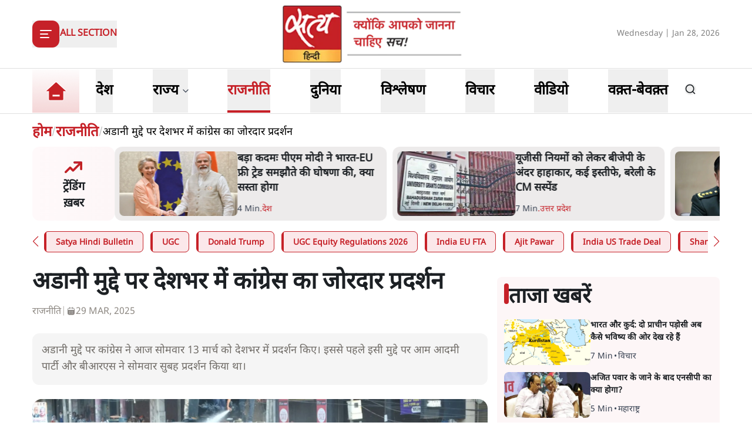

--- FILE ---
content_type: text/html; charset=utf-8
request_url: https://www.satyahindi.com/politics/congress-strong-protest-across-country-on-adani-issue-133169.html
body_size: 36332
content:
<!DOCTYPE html><html lang="hi"><head><meta charSet="utf-8"/><meta name="viewport" content="width=device-width, initial-scale=1"/><link rel="stylesheet" href="/_next/static/css/c2295c617324864e.css" data-precedence="next"/><link rel="stylesheet" href="/_next/static/css/a0521c2eb6333c35.css" data-precedence="next"/><link rel="preload" as="script" fetchPriority="low" href="/_next/static/chunks/webpack-3b3f089f7e6ebe97.js"/><script src="/_next/static/chunks/fd9d1056-8444ca715ffd7b9c.js" async=""></script><script src="/_next/static/chunks/23-cd7fac4ee624015e.js" async=""></script><script src="/_next/static/chunks/main-app-3882417c799b7b5f.js" async=""></script><script src="/_next/static/chunks/231-0851112f57b3070f.js" async=""></script><script src="/_next/static/chunks/648-eb92fd921332d2fc.js" async=""></script><script src="/_next/static/chunks/482-1427c5e93dcf8b43.js" async=""></script><script src="/_next/static/chunks/715-026a4cdd8e49d255.js" async=""></script><script src="/_next/static/chunks/761-8beb211551bb9f84.js" async=""></script><script src="/_next/static/chunks/307-8455a134c94c044f.js" async=""></script><script src="/_next/static/chunks/128-01daa4b9ca8726f8.js" async=""></script><script src="/_next/static/chunks/app/layout-29e178ece04e9f60.js" async=""></script><script src="/_next/static/chunks/app/error-9ca452303c223e4c.js" async=""></script><script src="/_next/static/chunks/822-88d87991f48e3e51.js" async=""></script><script src="/_next/static/chunks/24-626b97d32466659b.js" async=""></script><script src="/_next/static/chunks/370-9e3c2d4e486751e3.js" async=""></script><script src="/_next/static/chunks/524-f151303213adfabf.js" async=""></script><script src="/_next/static/chunks/900-49db7a9ef51db735.js" async=""></script><script src="/_next/static/chunks/app/(page)/%5Bcategory_name%5D/%5Bslug%5D/page-55a144c472e2110b.js" async=""></script><meta property="fb:app_id" content="924654607744311"/><title>अडानी मुद्दे पर कांग्रेस का भोपाल, चंडीगढ़, लखनऊ, जयपुर, उत्तराखंड समेत कई जगह प्रदर्शन । adani congress ।  satya hindi news</title><meta name="description" content="अडानी मुद्दे पर कांग्रेस ने आज सोमवार 13 मार्च को देशभर में प्रदर्शन किए। इससे पहले इसी मुद्दे पर आम आदमी पार्टी और बीआरएस ने सोमवार सुबह प्रदर्शन किया था।"/><meta name="keywords" content="Congress Bhopal Protest on Adani issue,Congress Chandigarh Protest on Adani issue,Congress Lucknow Protest on adani issue,Congress Uttarakhand Protest on Adani issue,Congress Jaipur Protest on Adani issue,अडानी मुद्दे पर भोपाल में कांग्रेस का प्रदर्शन,अडानी मुद्दे पर चंडीगढ़ में कांग्रेस का प्रदर्शन,अडानी मुद्दे पर लखनऊ में कांग्रेस का प्रदर्शन"/><meta name="og:logo" content="https://www.satyahindi.com/images/satya-hindi-logo.png"/><link rel="canonical" href="https://www.satyahindi.com/politics/congress-strong-protest-across-country-on-adani-issue-133169.html"/><meta property="og:title" content=" अडानी मुद्दे पर देशभर में कांग्रेस का जोरदार प्रदर्शन - Congress strong protest across country on Adani issue - Satya Hindi"/><meta property="og:description" content="अडानी मुद्दे पर कांग्रेस ने आज सोमवार 13 मार्च को देशभर में प्रदर्शन किए। इससे पहले इसी मुद्दे पर आम आदमी पार्टी और बीआरएस ने सोमवार सुबह प्रदर्शन किया था।"/><meta property="og:url" content="https://www.satyahindi.com/politics/congress-strong-protest-across-country-on-adani-issue-133169.html"/><meta property="og:site_name" content="Satya Hindi"/><meta property="og:image" content="https://satya-hindi.sgp1.cdn.digitaloceanspaces.com/app/uploads/13-03-23/640f010ab8269.jpg"/><meta property="og:image:width" content="200"/><meta property="og:image:height" content="197"/><meta property="og:type" content="website"/><meta name="twitter:card" content="summary"/><meta name="twitter:site" content="@SatyaHindi"/><meta name="twitter:title" content=" अडानी मुद्दे पर देशभर में कांग्रेस का जोरदार प्रदर्शन - Congress strong protest across country on Adani issue - Satya Hindi"/><meta name="twitter:description" content="अडानी मुद्दे पर कांग्रेस ने आज सोमवार 13 मार्च को देशभर में प्रदर्शन किए। इससे पहले इसी मुद्दे पर आम आदमी पार्टी और बीआरएस ने सोमवार सुबह प्रदर्शन किया था।"/><meta name="twitter:image" content="https://satya-hindi.sgp1.cdn.digitaloceanspaces.com/app/uploads/13-03-23/640f010ab8269.jpg"/><link rel="amphtml" href="https://www.satyahindi.com/politics/congress-strong-protest-across-country-on-adani-issue-133169.html/amp"/><script src="/_next/static/chunks/polyfills-78c92fac7aa8fdd8.js" noModule=""></script></head><body><!--$?--><template id="B:0"></template><!--/$--><script src="/_next/static/chunks/webpack-3b3f089f7e6ebe97.js" async=""></script><div hidden id="S:0"><header class="bg-white"><section><div class="container"><div class="flex justify-between py-2 items-center lg:h-[116px]"><div class="lg:w-1/3"><div class="inline-block"><button type="button" aria-haspopup="dialog" aria-expanded="false" aria-controls="radix-:R59ja:" data-state="closed" class="flex items-center gap-3"><div class="rounded-[12px] bg-primary  lg:w-[46px] lg:h-[46px] w-[36px] h-[36px] grid items-center justify-center text-white"><svg xmlns="http://www.w3.org/2000/svg" width="24" height="24" viewBox="0 0 24 24" fill="none" stroke="currentColor" stroke-width="2" stroke-linecap="round" stroke-linejoin="round" class="lucide lucide-align-left"><line x1="21" x2="3" y1="6" y2="6"></line><line x1="15" x2="3" y1="12" y2="12"></line><line x1="17" x2="3" y1="18" y2="18"></line></svg></div><span class="bg-[#D9D9D9] w-[1px] h-6 hidden lg:block"></span><span class="text-primary text-sm lg:text-base font-bold uppercase hidden lg:block">All Section</span></button></div></div><div class="lg:w-1/3"><a class="image-full block lg:max-w-[322px] max-w-[182px] mx-auto" href="/"><img alt="home tab" title="Home" loading="lazy" decoding="async" data-nimg="fill" class="image " style="position:absolute;height:100%;width:100%;left:0;top:0;right:0;bottom:0;color:transparent" sizes="(max-width: 1900px) 100vw" srcSet="/_next/image?url=%2Fimages%2Fsatya-hindi-logo.png&amp;w=640&amp;q=75 640w, /_next/image?url=%2Fimages%2Fsatya-hindi-logo.png&amp;w=750&amp;q=75 750w, /_next/image?url=%2Fimages%2Fsatya-hindi-logo.png&amp;w=828&amp;q=75 828w, /_next/image?url=%2Fimages%2Fsatya-hindi-logo.png&amp;w=1080&amp;q=75 1080w, /_next/image?url=%2Fimages%2Fsatya-hindi-logo.png&amp;w=1200&amp;q=75 1200w, /_next/image?url=%2Fimages%2Fsatya-hindi-logo.png&amp;w=1920&amp;q=75 1920w, /_next/image?url=%2Fimages%2Fsatya-hindi-logo.png&amp;w=2048&amp;q=75 2048w, /_next/image?url=%2Fimages%2Fsatya-hindi-logo.png&amp;w=3840&amp;q=75 3840w" src="/_next/image?url=%2Fimages%2Fsatya-hindi-logo.png&amp;w=3840&amp;q=75"/></a></div><div class="flex gap-1 items-center lg:w-1/3 justify-end flex-nowrap"><div class="hidden lg:block w-full text-end"><span class="text-[#828282] text-sm">Wednesday | Jan 28, 2026</span></div><div class="flex lg:ps-6 ps-3 lg:gap-4 gap-3 items-center lg:hidden"><div><div class="relative inline-block mt-1 cursor-pointer"><svg xmlns="http://www.w3.org/2000/svg" width="24" height="24" viewBox="0 0 24 24" fill="none" stroke="currentColor" stroke-width="2" stroke-linecap="round" stroke-linejoin="round" class="lucide lucide-bell w-6 h-6  text-gray-500"><path d="M6 8a6 6 0 0 1 12 0c0 7 3 9 3 9H3s3-2 3-9"></path><path d="M10.3 21a1.94 1.94 0 0 0 3.4 0"></path></svg></div></div><!--$--><!--/$--></div></div></div></div></section></header><section class="border-t border-b border-[#DFDFDF] bg-white sticky z-40 top-0 left-0 right-0 "><div class="container"><div class="flex justify-start items-center lg:h-[76px] relative"><ul class="flex justify-start items-center lg:pe-6 pe-4"><li><a class="text-black block py-1 xl:text-2xl text-lg font-bold group relative !p-0 " href="/"><div class="image-full lg:w-[80px] w-[48px] mx-auto "><img alt="home tab" title="Home" loading="lazy" decoding="async" data-nimg="fill" class="image " style="position:absolute;height:100%;width:100%;left:0;top:0;right:0;bottom:0;color:transparent" sizes="(max-width: 1900px) 100vw" srcSet="/_next/image?url=%2Fimages%2Fhome-tab.png&amp;w=640&amp;q=75 640w, /_next/image?url=%2Fimages%2Fhome-tab.png&amp;w=750&amp;q=75 750w, /_next/image?url=%2Fimages%2Fhome-tab.png&amp;w=828&amp;q=75 828w, /_next/image?url=%2Fimages%2Fhome-tab.png&amp;w=1080&amp;q=75 1080w, /_next/image?url=%2Fimages%2Fhome-tab.png&amp;w=1200&amp;q=75 1200w, /_next/image?url=%2Fimages%2Fhome-tab.png&amp;w=1920&amp;q=75 1920w, /_next/image?url=%2Fimages%2Fhome-tab.png&amp;w=2048&amp;q=75 2048w, /_next/image?url=%2Fimages%2Fhome-tab.png&amp;w=3840&amp;q=75 3840w" src="/_next/image?url=%2Fimages%2Fhome-tab.png&amp;w=3840&amp;q=75"/></div><span class="absolute z-10 bottom-0 left-0 w-full h-[4px] bg-primary transition-opacity duration-300 opacity-0 group-[.activeMenu]:opacity-100"></span></a></li></ul><div role="menubar" class="space-x-1 rounded-md p-1 flex h-auto justify-between items-center gap-5 lg:gap-6 w-full flex-nowrap text-nowrap whitespace-nowrap no-scrollbar overflow-x-auto" tabindex="-1" data-orientation="horizontal" style="outline:none"><button type="button" role="menuitem" id="radix-:Rq9jaH1:" aria-haspopup="menu" aria-expanded="false" data-state="closed" class="cursor-default select-none items-center rounded-sm outline-none focus:bg-accent focus:text-accent-foreground data-[state=open]:bg-accent data-[state=open]:text-accent-foreground text-black block py-0 px-0 xl:text-2xl text-lg font-bold transition-colors hover:text-primary focus:outline-none" tabindex="-1" data-orientation="horizontal" data-radix-collection-item=""><a class="group flex items-center gap-1 relative hover:text-primary lg:h-[74px] h-[44px] " href="/india"><span class="inline-block">देश</span><span class="absolute bottom-0 left-0 w-full h-[4px] bg-primary transition-opacity duration-300 opacity-0 group-[.activeMenu]:opacity-100"></span></a></button><button type="button" role="menuitem" id="radix-:R1a9jaH1:" aria-haspopup="menu" aria-expanded="false" data-state="closed" class="cursor-default select-none items-center rounded-sm outline-none focus:bg-accent focus:text-accent-foreground data-[state=open]:bg-accent data-[state=open]:text-accent-foreground text-black block py-0 px-0 xl:text-2xl text-lg font-bold transition-colors hover:text-primary focus:outline-none" tabindex="-1" data-orientation="horizontal" data-radix-collection-item=""><div class="group flex items-center gap-1 relative hover:text-primary lg:h-[74px] h-[44px] hover:cursor-pointer ">राज्य<span class="text-sm w-4"><svg xmlns="http://www.w3.org/2000/svg" width="24" height="24" viewBox="0 0 24 24" fill="none" stroke="currentColor" stroke-width="2" stroke-linecap="round" stroke-linejoin="round" class="lucide lucide-chevron-down text-gray-700 h-4"><path d="m6 9 6 6 6-6"></path></svg></span><span class="absolute bottom-0 left-0 w-full h-[4px] bg-primary transition-opacity duration-300 opacity-0 group-[.activeMenu]:opacity-100"></span></div></button><button type="button" role="menuitem" id="radix-:R1q9jaH1:" aria-haspopup="menu" aria-expanded="false" data-state="closed" class="cursor-default select-none items-center rounded-sm outline-none focus:bg-accent focus:text-accent-foreground data-[state=open]:bg-accent data-[state=open]:text-accent-foreground text-black block py-0 px-0 xl:text-2xl text-lg font-bold transition-colors hover:text-primary focus:outline-none" tabindex="-1" data-orientation="horizontal" data-radix-collection-item=""><a class="group flex items-center gap-1 relative hover:text-primary lg:h-[74px] h-[44px] activeMenu text-primary" href="/politics"><span class="inline-block">राजनीति</span><span class="absolute bottom-0 left-0 w-full h-[4px] bg-primary transition-opacity duration-300 opacity-0 group-[.activeMenu]:opacity-100"></span></a></button><button type="button" role="menuitem" id="radix-:R2a9jaH1:" aria-haspopup="menu" aria-expanded="false" data-state="closed" class="cursor-default select-none items-center rounded-sm outline-none focus:bg-accent focus:text-accent-foreground data-[state=open]:bg-accent data-[state=open]:text-accent-foreground text-black block py-0 px-0 xl:text-2xl text-lg font-bold transition-colors hover:text-primary focus:outline-none" tabindex="-1" data-orientation="horizontal" data-radix-collection-item=""><a class="group flex items-center gap-1 relative hover:text-primary lg:h-[74px] h-[44px] " href="/world"><span class="inline-block">दुनिया</span><span class="absolute bottom-0 left-0 w-full h-[4px] bg-primary transition-opacity duration-300 opacity-0 group-[.activeMenu]:opacity-100"></span></a></button><button type="button" role="menuitem" id="radix-:R2q9jaH1:" aria-haspopup="menu" aria-expanded="false" data-state="closed" class="cursor-default select-none items-center rounded-sm outline-none focus:bg-accent focus:text-accent-foreground data-[state=open]:bg-accent data-[state=open]:text-accent-foreground text-black block py-0 px-0 xl:text-2xl text-lg font-bold transition-colors hover:text-primary focus:outline-none" tabindex="-1" data-orientation="horizontal" data-radix-collection-item=""><a class="group flex items-center gap-1 relative hover:text-primary lg:h-[74px] h-[44px] " href="/analysis"><span class="inline-block">विश्लेषण</span><span class="absolute bottom-0 left-0 w-full h-[4px] bg-primary transition-opacity duration-300 opacity-0 group-[.activeMenu]:opacity-100"></span></a></button><button type="button" role="menuitem" id="radix-:R3a9jaH1:" aria-haspopup="menu" aria-expanded="false" data-state="closed" class="cursor-default select-none items-center rounded-sm outline-none focus:bg-accent focus:text-accent-foreground data-[state=open]:bg-accent data-[state=open]:text-accent-foreground text-black block py-0 px-0 xl:text-2xl text-lg font-bold transition-colors hover:text-primary focus:outline-none" tabindex="-1" data-orientation="horizontal" data-radix-collection-item=""><a class="group flex items-center gap-1 relative hover:text-primary lg:h-[74px] h-[44px] " href="/opinion"><span class="inline-block">विचार</span><span class="absolute bottom-0 left-0 w-full h-[4px] bg-primary transition-opacity duration-300 opacity-0 group-[.activeMenu]:opacity-100"></span></a></button><button type="button" role="menuitem" id="radix-:R3q9jaH1:" aria-haspopup="menu" aria-expanded="false" data-state="closed" class="cursor-default select-none items-center rounded-sm outline-none focus:bg-accent focus:text-accent-foreground data-[state=open]:bg-accent data-[state=open]:text-accent-foreground text-black block py-0 px-0 xl:text-2xl text-lg font-bold transition-colors hover:text-primary focus:outline-none" tabindex="-1" data-orientation="horizontal" data-radix-collection-item=""><a class="group flex items-center gap-1 relative hover:text-primary lg:h-[74px] h-[44px] " href="/videos"><span class="inline-block">वीडियो</span><span class="absolute bottom-0 left-0 w-full h-[4px] bg-primary transition-opacity duration-300 opacity-0 group-[.activeMenu]:opacity-100"></span></a></button><button type="button" role="menuitem" id="radix-:R4a9jaH1:" aria-haspopup="menu" aria-expanded="false" data-state="closed" class="cursor-default select-none items-center rounded-sm outline-none focus:bg-accent focus:text-accent-foreground data-[state=open]:bg-accent data-[state=open]:text-accent-foreground text-black block py-0 px-0 xl:text-2xl text-lg font-bold transition-colors hover:text-primary focus:outline-none" tabindex="-1" data-orientation="horizontal" data-radix-collection-item=""><a class="group flex items-center gap-1 relative hover:text-primary lg:h-[74px] h-[44px] " href="/waqt-bewaqt"><span class="inline-block">वक़्त-बेवक़्त</span><span class="absolute bottom-0 left-0 w-full h-[4px] bg-primary transition-opacity duration-300 opacity-0 group-[.activeMenu]:opacity-100"></span></a></button></div><div class="lg:flex lg:ps-6 ps-3 lg:gap-4 gap-3 items-center hidden lg:min-w-[84px]"><div><div class="relative inline-block mt-1 cursor-pointer"><svg xmlns="http://www.w3.org/2000/svg" width="24" height="24" viewBox="0 0 24 24" fill="none" stroke="currentColor" stroke-width="2" stroke-linecap="round" stroke-linejoin="round" class="lucide lucide-bell w-6 h-6  text-gray-500"><path d="M6 8a6 6 0 0 1 12 0c0 7 3 9 3 9H3s3-2 3-9"></path><path d="M10.3 21a1.94 1.94 0 0 0 3.4 0"></path></svg></div></div><!--$--><!--/$--></div></div></div></section><main><!--$--><!--$--><!--$!--><template data-dgst="1743595052"></template><div class="container"><div class="grid lg:grid-cols-12 gap-4"><div class="col-span-12 my-4"><div class="flex gap-4 items-start pb-4 animate-pulse w-full"><div class="min-w-[150px] lg:w-1/3 lg:h-[130px] h-[80px] overflow-hidden"><div class="w-full lg:h-[130px] h-[80px] bg-gray-200 rounded-[12px]"></div></div><div class="flex flex-col w-full"><div class="bg-gray-200 h-6 w-3/4 rounded-md mb-2"></div><div class="bg-gray-200 h-4 w-1/2 rounded-md"></div></div></div></div><ul class="space-y-4 gap-4 lg:col-span-8 col-span-12"><div class="flex gap-4 items-start pb-4 animate-pulse"><div class="flex flex-col w-full"><div class="bg-gray-200 h-6 w-3/4 rounded-md mb-2"></div><div class="bg-gray-200 h-4 w-1/2 rounded-md"></div></div></div><li><div class="flex gap-4 items-start pb-4 animate-pulse w-full"><div class="min-w-[150px] max-h-[136px] overflow-hidden"><div class="w-full h-[84px] bg-gray-200 rounded-[12px]"></div></div><div class="flex flex-col w-full"><div class="bg-gray-200 h-6 w-3/4 rounded-md mb-2"></div><div class="bg-gray-200 h-4 w-1/2 rounded-md"></div></div></div></li><li><div class="flex gap-4 items-start pb-4 animate-pulse w-full"><div class="min-w-[150px] max-h-[136px] overflow-hidden"><div class="w-full h-[84px] bg-gray-200 rounded-[12px]"></div></div><div class="flex flex-col w-full"><div class="bg-gray-200 h-6 w-3/4 rounded-md mb-2"></div><div class="bg-gray-200 h-4 w-1/2 rounded-md"></div></div></div></li><li><div class="flex gap-4 items-start pb-4 animate-pulse w-full"><div class="min-w-[150px] max-h-[136px] overflow-hidden"><div class="w-full h-[84px] bg-gray-200 rounded-[12px]"></div></div><div class="flex flex-col w-full"><div class="bg-gray-200 h-6 w-3/4 rounded-md mb-2"></div><div class="bg-gray-200 h-4 w-1/2 rounded-md"></div></div></div></li><li><div class="flex gap-4 items-start pb-4 animate-pulse w-full"><div class="min-w-[150px] max-h-[136px] overflow-hidden"><div class="w-full h-[84px] bg-gray-200 rounded-[12px]"></div></div><div class="flex flex-col w-full"><div class="bg-gray-200 h-6 w-3/4 rounded-md mb-2"></div><div class="bg-gray-200 h-4 w-1/2 rounded-md"></div></div></div></li><li><div class="flex gap-4 items-start pb-4 animate-pulse w-full"><div class="min-w-[150px] max-h-[136px] overflow-hidden"><div class="w-full h-[84px] bg-gray-200 rounded-[12px]"></div></div><div class="flex flex-col w-full"><div class="bg-gray-200 h-6 w-3/4 rounded-md mb-2"></div><div class="bg-gray-200 h-4 w-1/2 rounded-md"></div></div></div></li><li><div class="flex gap-4 items-start pb-4 animate-pulse w-full"><div class="min-w-[150px] max-h-[136px] overflow-hidden"><div class="w-full h-[84px] bg-gray-200 rounded-[12px]"></div></div><div class="flex flex-col w-full"><div class="bg-gray-200 h-6 w-3/4 rounded-md mb-2"></div><div class="bg-gray-200 h-4 w-1/2 rounded-md"></div></div></div></li><li><div class="flex gap-4 items-start pb-4 animate-pulse w-full"><div class="min-w-[150px] max-h-[136px] overflow-hidden"><div class="w-full h-[84px] bg-gray-200 rounded-[12px]"></div></div><div class="flex flex-col w-full"><div class="bg-gray-200 h-6 w-3/4 rounded-md mb-2"></div><div class="bg-gray-200 h-4 w-1/2 rounded-md"></div></div></div></li><li><div class="flex gap-4 items-start pb-4 animate-pulse w-full"><div class="min-w-[150px] max-h-[136px] overflow-hidden"><div class="w-full h-[84px] bg-gray-200 rounded-[12px]"></div></div><div class="flex flex-col w-full"><div class="bg-gray-200 h-6 w-3/4 rounded-md mb-2"></div><div class="bg-gray-200 h-4 w-1/2 rounded-md"></div></div></div></li><li><div class="flex gap-4 items-start pb-4 animate-pulse w-full"><div class="min-w-[150px] max-h-[136px] overflow-hidden"><div class="w-full h-[84px] bg-gray-200 rounded-[12px]"></div></div><div class="flex flex-col w-full"><div class="bg-gray-200 h-6 w-3/4 rounded-md mb-2"></div><div class="bg-gray-200 h-4 w-1/2 rounded-md"></div></div></div></li><li><div class="flex gap-4 items-start pb-4 animate-pulse w-full"><div class="min-w-[150px] max-h-[136px] overflow-hidden"><div class="w-full h-[84px] bg-gray-200 rounded-[12px]"></div></div><div class="flex flex-col w-full"><div class="bg-gray-200 h-6 w-3/4 rounded-md mb-2"></div><div class="bg-gray-200 h-4 w-1/2 rounded-md"></div></div></div></li></ul><ul class="space-y-4 lg:col-span-4 col-span-12"><div class="flex gap-4 items-start pb-4 animate-pulse"><div class="flex flex-col w-full"><div class="bg-gray-200 h-6 w-3/4 rounded-md mb-2"></div><div class="bg-gray-200 h-4 w-1/2 rounded-md"></div></div></div><li><div class="flex gap-4 items-start pb-4 animate-pulse w-full"><div class="min-w-[150px] max-h-[136px] overflow-hidden"><div class="w-full h-[84px] bg-gray-200 rounded-[12px]"></div></div><div class="flex flex-col w-full"><div class="bg-gray-200 h-6 w-3/4 rounded-md mb-2"></div><div class="bg-gray-200 h-4 w-1/2 rounded-md"></div></div></div></li><li><div class="flex gap-4 items-start pb-4 animate-pulse w-full"><div class="min-w-[150px] max-h-[136px] overflow-hidden"><div class="w-full h-[84px] bg-gray-200 rounded-[12px]"></div></div><div class="flex flex-col w-full"><div class="bg-gray-200 h-6 w-3/4 rounded-md mb-2"></div><div class="bg-gray-200 h-4 w-1/2 rounded-md"></div></div></div></li><li><div class="flex gap-4 items-start pb-4 animate-pulse w-full"><div class="min-w-[150px] max-h-[136px] overflow-hidden"><div class="w-full h-[84px] bg-gray-200 rounded-[12px]"></div></div><div class="flex flex-col w-full"><div class="bg-gray-200 h-6 w-3/4 rounded-md mb-2"></div><div class="bg-gray-200 h-4 w-1/2 rounded-md"></div></div></div></li><li><div class="flex gap-4 items-start pb-4 animate-pulse w-full"><div class="min-w-[150px] max-h-[136px] overflow-hidden"><div class="w-full h-[84px] bg-gray-200 rounded-[12px]"></div></div><div class="flex flex-col w-full"><div class="bg-gray-200 h-6 w-3/4 rounded-md mb-2"></div><div class="bg-gray-200 h-4 w-1/2 rounded-md"></div></div></div></li><li><div class="flex gap-4 items-start pb-4 animate-pulse w-full"><div class="min-w-[150px] max-h-[136px] overflow-hidden"><div class="w-full h-[84px] bg-gray-200 rounded-[12px]"></div></div><div class="flex flex-col w-full"><div class="bg-gray-200 h-6 w-3/4 rounded-md mb-2"></div><div class="bg-gray-200 h-4 w-1/2 rounded-md"></div></div></div></li><li><div class="flex gap-4 items-start pb-4 animate-pulse w-full"><div class="min-w-[150px] max-h-[136px] overflow-hidden"><div class="w-full h-[84px] bg-gray-200 rounded-[12px]"></div></div><div class="flex flex-col w-full"><div class="bg-gray-200 h-6 w-3/4 rounded-md mb-2"></div><div class="bg-gray-200 h-4 w-1/2 rounded-md"></div></div></div></li><li><div class="flex gap-4 items-start pb-4 animate-pulse w-full"><div class="min-w-[150px] max-h-[136px] overflow-hidden"><div class="w-full h-[84px] bg-gray-200 rounded-[12px]"></div></div><div class="flex flex-col w-full"><div class="bg-gray-200 h-6 w-3/4 rounded-md mb-2"></div><div class="bg-gray-200 h-4 w-1/2 rounded-md"></div></div></div></li><li><div class="flex gap-4 items-start pb-4 animate-pulse w-full"><div class="min-w-[150px] max-h-[136px] overflow-hidden"><div class="w-full h-[84px] bg-gray-200 rounded-[12px]"></div></div><div class="flex flex-col w-full"><div class="bg-gray-200 h-6 w-3/4 rounded-md mb-2"></div><div class="bg-gray-200 h-4 w-1/2 rounded-md"></div></div></div></li><li><div class="flex gap-4 items-start pb-4 animate-pulse w-full"><div class="min-w-[150px] max-h-[136px] overflow-hidden"><div class="w-full h-[84px] bg-gray-200 rounded-[12px]"></div></div><div class="flex flex-col w-full"><div class="bg-gray-200 h-6 w-3/4 rounded-md mb-2"></div><div class="bg-gray-200 h-4 w-1/2 rounded-md"></div></div></div></li><li><div class="flex gap-4 items-start pb-4 animate-pulse w-full"><div class="min-w-[150px] max-h-[136px] overflow-hidden"><div class="w-full h-[84px] bg-gray-200 rounded-[12px]"></div></div><div class="flex flex-col w-full"><div class="bg-gray-200 h-6 w-3/4 rounded-md mb-2"></div><div class="bg-gray-200 h-4 w-1/2 rounded-md"></div></div></div></li></ul></div></div><!--/$--><!--/$--><!--/$--></main><template id="P:1"></template><section class="Toastify" aria-live="polite" aria-atomic="false" aria-relevant="additions text" aria-label="Notifications Alt+T"></section></div><script>(self.__next_f=self.__next_f||[]).push([0]);self.__next_f.push([2,null])</script><script>self.__next_f.push([1,"1:HL[\"/_next/static/css/c2295c617324864e.css\",\"style\"]\n2:HL[\"/_next/static/css/a0521c2eb6333c35.css\",\"style\"]\n"])</script><script>self.__next_f.push([1,"3:I[5751,[],\"\"]\n6:I[9275,[],\"\"]\n9:I[1343,[],\"\"]\na:\"$Sreact.fragment\"\nb:\"$Sreact.suspense\"\nc:I[1737,[\"231\",\"static/chunks/231-0851112f57b3070f.js\",\"648\",\"static/chunks/648-eb92fd921332d2fc.js\",\"482\",\"static/chunks/482-1427c5e93dcf8b43.js\",\"715\",\"static/chunks/715-026a4cdd8e49d255.js\",\"761\",\"static/chunks/761-8beb211551bb9f84.js\",\"307\",\"static/chunks/307-8455a134c94c044f.js\",\"128\",\"static/chunks/128-01daa4b9ca8726f8.js\",\"185\",\"static/chunks/app/layout-29e178ece04e9f60.js\"],\"default\"]\ne:I[4845,[\"482\",\"static/chunks/482-1427c5e93dcf8b43.js\",\"601\",\"static/chunks/app/error-9ca452303c223e4c.js\"],\"default\"]\nf:I[231,[\"231\",\"static/chunks/231-0851112f57b3070f.js\",\"648\",\"static/chunks/648-eb92fd921332d2fc.js\",\"822\",\"static/chunks/822-88d87991f48e3e51.js\",\"482\",\"static/chunks/482-1427c5e93dcf8b43.js\",\"715\",\"static/chunks/715-026a4cdd8e49d255.js\",\"761\",\"static/chunks/761-8beb211551bb9f84.js\",\"24\",\"static/chunks/24-626b97d32466659b.js\",\"370\",\"static/chunks/370-9e3c2d4e486751e3.js\",\"524\",\"static/chunks/524-f151303213adfabf.js\",\"900\",\"static/chunks/900-49db7a9ef51db735.js\",\"804\",\"static/chunks/app/(page)/%5Bcategory_name%5D/%5Bslug%5D/page-55a144c472e2110b.js\"],\"\"]\n11:I[4648,[\"231\",\"static/chunks/231-0851112f57b3070f.js\",\"648\",\"static/chunks/648-eb92fd921332d2fc.js\",\"482\",\"static/chunks/482-1427c5e93dcf8b43.js\",\"715\",\"static/chunks/715-026a4cdd8e49d255.js\",\"761\",\"static/chunks/761-8beb211551bb9f84.js\",\"307\",\"static/chunks/307-8455a134c94c044f.js\",\"128\",\"static/chunks/128-01daa4b9ca8726f8.js\",\"185\",\"static/chunks/app/layout-29e178ece04e9f60.js\"],\"ToastContainer\"]\n13:I[6130,[],\"\"]\n7:[\"category_name\",\"politics\",\"d\"]\n8:[\"slug\",\"congress-strong-protest-across-country-on-adani-issue-133169.html\",\"d\"]\n14:[]\n"])</script><script>self.__next_f.push([1,"0:[[[\"$\",\"link\",\"0\",{\"rel\":\"stylesheet\",\"href\":\"/_next/static/css/c2295c617324864e.css\",\"precedence\":\"next\",\"crossOrigin\":\"$undefined\"}]],[\"$\",\"$L3\",null,{\"buildId\":\"--ttrUujayLwguBH6zE88\",\"assetPrefix\":\"\",\"initialCanonicalUrl\":\"/politics/congress-strong-protest-across-country-on-adani-issue-133169.html\",\"initialTree\":[\"\",{\"children\":[\"(page)\",{\"children\":[[\"category_name\",\"politics\",\"d\"],{\"children\":[[\"slug\",\"congress-strong-protest-across-country-on-adani-issue-133169.html\",\"d\"],{\"children\":[\"__PAGE__\",{}]}]}]}]},\"$undefined\",\"$undefined\",true],\"initialSeedData\":[\"\",{\"children\":[\"(page)\",{\"children\":[[\"category_name\",\"politics\",\"d\"],{\"children\":[[\"slug\",\"congress-strong-protest-across-country-on-adani-issue-133169.html\",\"d\"],{\"children\":[\"__PAGE__\",{},[[\"$L4\",\"$L5\"],null],null]},[\"$\",\"$L6\",null,{\"parallelRouterKey\":\"children\",\"segmentPath\":[\"children\",\"(page)\",\"children\",\"$7\",\"children\",\"$8\",\"children\"],\"error\":\"$undefined\",\"errorStyles\":\"$undefined\",\"errorScripts\":\"$undefined\",\"template\":[\"$\",\"$L9\",null,{}],\"templateStyles\":\"$undefined\",\"templateScripts\":\"$undefined\",\"notFound\":\"$undefined\",\"notFoundStyles\":\"$undefined\",\"styles\":[[\"$\",\"link\",\"0\",{\"rel\":\"stylesheet\",\"href\":\"/_next/static/css/a0521c2eb6333c35.css\",\"precedence\":\"next\",\"crossOrigin\":\"$undefined\"}]]}],[[\"$\",\"div\",null,{\"className\":\"container\",\"children\":[\"$\",\"div\",null,{\"className\":\"grid lg:grid-cols-12 gap-4\",\"children\":[[\"$\",\"div\",null,{\"className\":\"col-span-12 my-4\",\"children\":[\"$\",\"div\",null,{\"className\":\"flex gap-4 items-start pb-4 animate-pulse w-full\",\"children\":[[\"$\",\"div\",null,{\"className\":\"min-w-[150px] lg:w-1/3 lg:h-[130px] h-[80px] overflow-hidden\",\"children\":[\"$\",\"div\",null,{\"className\":\"w-full lg:h-[130px] h-[80px] bg-gray-200 rounded-[12px]\"}]}],[\"$\",\"div\",null,{\"className\":\"flex flex-col w-full\",\"children\":[[\"$\",\"div\",null,{\"className\":\"bg-gray-200 h-6 w-3/4 rounded-md mb-2\"}],[\"$\",\"div\",null,{\"className\":\"bg-gray-200 h-4 w-1/2 rounded-md\"}]]}]]}]}],[\"$\",\"ul\",null,{\"className\":\"space-y-4 gap-4 lg:col-span-8 col-span-12\",\"children\":[[\"$\",\"$a\",\"0\",{\"children\":[[\"$\",\"div\",null,{\"className\":\"flex gap-4 items-start pb-4 animate-pulse\",\"children\":[\"$\",\"div\",null,{\"className\":\"flex flex-col w-full\",\"children\":[[\"$\",\"div\",null,{\"className\":\"bg-gray-200 h-6 w-3/4 rounded-md mb-2\"}],[\"$\",\"div\",null,{\"className\":\"bg-gray-200 h-4 w-1/2 rounded-md\"}]]}]}],[\"$\",\"li\",\"0\",{\"children\":[\"$\",\"div\",null,{\"className\":\"flex gap-4 items-start pb-4 animate-pulse w-full\",\"children\":[[\"$\",\"div\",null,{\"className\":\"min-w-[150px] max-h-[136px] overflow-hidden\",\"children\":[\"$\",\"div\",null,{\"className\":\"w-full h-[84px] bg-gray-200 rounded-[12px]\"}]}],[\"$\",\"div\",null,{\"className\":\"flex flex-col w-full\",\"children\":[[\"$\",\"div\",null,{\"className\":\"bg-gray-200 h-6 w-3/4 rounded-md mb-2\"}],[\"$\",\"div\",null,{\"className\":\"bg-gray-200 h-4 w-1/2 rounded-md\"}]]}]]}]}]]}],[\"$\",\"$a\",\"1\",{\"children\":[false,[\"$\",\"li\",\"1\",{\"children\":[\"$\",\"div\",null,{\"className\":\"flex gap-4 items-start pb-4 animate-pulse w-full\",\"children\":[[\"$\",\"div\",null,{\"className\":\"min-w-[150px] max-h-[136px] overflow-hidden\",\"children\":[\"$\",\"div\",null,{\"className\":\"w-full h-[84px] bg-gray-200 rounded-[12px]\"}]}],[\"$\",\"div\",null,{\"className\":\"flex flex-col w-full\",\"children\":[[\"$\",\"div\",null,{\"className\":\"bg-gray-200 h-6 w-3/4 rounded-md mb-2\"}],[\"$\",\"div\",null,{\"className\":\"bg-gray-200 h-4 w-1/2 rounded-md\"}]]}]]}]}]]}],[\"$\",\"$a\",\"2\",{\"children\":[false,[\"$\",\"li\",\"2\",{\"children\":[\"$\",\"div\",null,{\"className\":\"flex gap-4 items-start pb-4 animate-pulse w-full\",\"children\":[[\"$\",\"div\",null,{\"className\":\"min-w-[150px] max-h-[136px] overflow-hidden\",\"children\":[\"$\",\"div\",null,{\"className\":\"w-full h-[84px] bg-gray-200 rounded-[12px]\"}]}],[\"$\",\"div\",null,{\"className\":\"flex flex-col w-full\",\"children\":[[\"$\",\"div\",null,{\"className\":\"bg-gray-200 h-6 w-3/4 rounded-md mb-2\"}],[\"$\",\"div\",null,{\"className\":\"bg-gray-200 h-4 w-1/2 rounded-md\"}]]}]]}]}]]}],[\"$\",\"$a\",\"3\",{\"children\":[false,[\"$\",\"li\",\"3\",{\"children\":[\"$\",\"div\",null,{\"className\":\"flex gap-4 items-start pb-4 animate-pulse w-full\",\"children\":[[\"$\",\"div\",null,{\"className\":\"min-w-[150px] max-h-[136px] overflow-hidden\",\"children\":[\"$\",\"div\",null,{\"className\":\"w-full h-[84px] bg-gray-200 rounded-[12px]\"}]}],[\"$\",\"div\",null,{\"className\":\"flex flex-col w-full\",\"children\":[[\"$\",\"div\",null,{\"className\":\"bg-gray-200 h-6 w-3/4 rounded-md mb-2\"}],[\"$\",\"div\",null,{\"className\":\"bg-gray-200 h-4 w-1/2 rounded-md\"}]]}]]}]}]]}],[\"$\",\"$a\",\"4\",{\"children\":[false,[\"$\",\"li\",\"4\",{\"children\":[\"$\",\"div\",null,{\"className\":\"flex gap-4 items-start pb-4 animate-pulse w-full\",\"children\":[[\"$\",\"div\",null,{\"className\":\"min-w-[150px] max-h-[136px] overflow-hidden\",\"children\":[\"$\",\"div\",null,{\"className\":\"w-full h-[84px] bg-gray-200 rounded-[12px]\"}]}],[\"$\",\"div\",null,{\"className\":\"flex flex-col w-full\",\"children\":[[\"$\",\"div\",null,{\"className\":\"bg-gray-200 h-6 w-3/4 rounded-md mb-2\"}],[\"$\",\"div\",null,{\"className\":\"bg-gray-200 h-4 w-1/2 rounded-md\"}]]}]]}]}]]}],[\"$\",\"$a\",\"5\",{\"children\":[false,[\"$\",\"li\",\"5\",{\"children\":[\"$\",\"div\",null,{\"className\":\"flex gap-4 items-start pb-4 animate-pulse w-full\",\"children\":[[\"$\",\"div\",null,{\"className\":\"min-w-[150px] max-h-[136px] overflow-hidden\",\"children\":[\"$\",\"div\",null,{\"className\":\"w-full h-[84px] bg-gray-200 rounded-[12px]\"}]}],[\"$\",\"div\",null,{\"className\":\"flex flex-col w-full\",\"children\":[[\"$\",\"div\",null,{\"className\":\"bg-gray-200 h-6 w-3/4 rounded-md mb-2\"}],[\"$\",\"div\",null,{\"className\":\"bg-gray-200 h-4 w-1/2 rounded-md\"}]]}]]}]}]]}],[\"$\",\"$a\",\"6\",{\"children\":[false,[\"$\",\"li\",\"6\",{\"children\":[\"$\",\"div\",null,{\"className\":\"flex gap-4 items-start pb-4 animate-pulse w-full\",\"children\":[[\"$\",\"div\",null,{\"className\":\"min-w-[150px] max-h-[136px] overflow-hidden\",\"children\":[\"$\",\"div\",null,{\"className\":\"w-full h-[84px] bg-gray-200 rounded-[12px]\"}]}],[\"$\",\"div\",null,{\"className\":\"flex flex-col w-full\",\"children\":[[\"$\",\"div\",null,{\"className\":\"bg-gray-200 h-6 w-3/4 rounded-md mb-2\"}],[\"$\",\"div\",null,{\"className\":\"bg-gray-200 h-4 w-1/2 rounded-md\"}]]}]]}]}]]}],[\"$\",\"$a\",\"7\",{\"children\":[false,[\"$\",\"li\",\"7\",{\"children\":[\"$\",\"div\",null,{\"className\":\"flex gap-4 items-start pb-4 animate-pulse w-full\",\"children\":[[\"$\",\"div\",null,{\"className\":\"min-w-[150px] max-h-[136px] overflow-hidden\",\"children\":[\"$\",\"div\",null,{\"className\":\"w-full h-[84px] bg-gray-200 rounded-[12px]\"}]}],[\"$\",\"div\",null,{\"className\":\"flex flex-col w-full\",\"children\":[[\"$\",\"div\",null,{\"className\":\"bg-gray-200 h-6 w-3/4 rounded-md mb-2\"}],[\"$\",\"div\",null,{\"className\":\"bg-gray-200 h-4 w-1/2 rounded-md\"}]]}]]}]}]]}],[\"$\",\"$a\",\"8\",{\"children\":[false,[\"$\",\"li\",\"8\",{\"children\":[\"$\",\"div\",null,{\"className\":\"flex gap-4 items-start pb-4 animate-pulse w-full\",\"children\":[[\"$\",\"div\",null,{\"className\":\"min-w-[150px] max-h-[136px] overflow-hidden\",\"children\":[\"$\",\"div\",null,{\"className\":\"w-full h-[84px] bg-gray-200 rounded-[12px]\"}]}],[\"$\",\"div\",null,{\"className\":\"flex flex-col w-full\",\"children\":[[\"$\",\"div\",null,{\"className\":\"bg-gray-200 h-6 w-3/4 rounded-md mb-2\"}],[\"$\",\"div\",null,{\"className\":\"bg-gray-200 h-4 w-1/2 rounded-md\"}]]}]]}]}]]}],[\"$\",\"$a\",\"9\",{\"children\":[false,[\"$\",\"li\",\"9\",{\"children\":[\"$\",\"div\",null,{\"className\":\"flex gap-4 items-start pb-4 animate-pulse w-full\",\"children\":[[\"$\",\"div\",null,{\"className\":\"min-w-[150px] max-h-[136px] overflow-hidden\",\"children\":[\"$\",\"div\",null,{\"className\":\"w-full h-[84px] bg-gray-200 rounded-[12px]\"}]}],[\"$\",\"div\",null,{\"className\":\"flex flex-col w-full\",\"children\":[[\"$\",\"div\",null,{\"className\":\"bg-gray-200 h-6 w-3/4 rounded-md mb-2\"}],[\"$\",\"div\",null,{\"className\":\"bg-gray-200 h-4 w-1/2 rounded-md\"}]]}]]}]}]]}]]}],[\"$\",\"ul\",null,{\"className\":\"space-y-4 lg:col-span-4 col-span-12\",\"children\":[[\"$\",\"$a\",\"0\",{\"children\":[[\"$\",\"div\",null,{\"className\":\"flex gap-4 items-start pb-4 animate-pulse\",\"children\":[\"$\",\"div\",null,{\"className\":\"flex flex-col w-full\",\"children\":[[\"$\",\"div\",null,{\"className\":\"bg-gray-200 h-6 w-3/4 rounded-md mb-2\"}],[\"$\",\"div\",null,{\"className\":\"bg-gray-200 h-4 w-1/2 rounded-md\"}]]}]}],[\"$\",\"li\",\"0\",{\"children\":[\"$\",\"div\",null,{\"className\":\"flex gap-4 items-start pb-4 animate-pulse w-full\",\"children\":[[\"$\",\"div\",null,{\"className\":\"min-w-[150px] max-h-[136px] overflow-hidden\",\"children\":[\"$\",\"div\",null,{\"className\":\"w-full h-[84px] bg-gray-200 rounded-[12px]\"}]}],[\"$\",\"div\",null,{\"className\":\"flex flex-col w-full\",\"children\":[[\"$\",\"div\",null,{\"className\":\"bg-gray-200 h-6 w-3/4 rounded-md mb-2\"}],[\"$\",\"div\",null,{\"className\":\"bg-gray-200 h-4 w-1/2 rounded-md\"}]]}]]}]}]]}],[\"$\",\"$a\",\"1\",{\"children\":[false,[\"$\",\"li\",\"1\",{\"children\":[\"$\",\"div\",null,{\"className\":\"flex gap-4 items-start pb-4 animate-pulse w-full\",\"children\":[[\"$\",\"div\",null,{\"className\":\"min-w-[150px] max-h-[136px] overflow-hidden\",\"children\":[\"$\",\"div\",null,{\"className\":\"w-full h-[84px] bg-gray-200 rounded-[12px]\"}]}],[\"$\",\"div\",null,{\"className\":\"flex flex-col w-full\",\"children\":[[\"$\",\"div\",null,{\"className\":\"bg-gray-200 h-6 w-3/4 rounded-md mb-2\"}],[\"$\",\"div\",null,{\"className\":\"bg-gray-200 h-4 w-1/2 rounded-md\"}]]}]]}]}]]}],[\"$\",\"$a\",\"2\",{\"children\":[false,[\"$\",\"li\",\"2\",{\"children\":[\"$\",\"div\",null,{\"className\":\"flex gap-4 items-start pb-4 animate-pulse w-full\",\"children\":[[\"$\",\"div\",null,{\"className\":\"min-w-[150px] max-h-[136px] overflow-hidden\",\"children\":[\"$\",\"div\",null,{\"className\":\"w-full h-[84px] bg-gray-200 rounded-[12px]\"}]}],[\"$\",\"div\",null,{\"className\":\"flex flex-col w-full\",\"children\":[[\"$\",\"div\",null,{\"className\":\"bg-gray-200 h-6 w-3/4 rounded-md mb-2\"}],[\"$\",\"div\",null,{\"className\":\"bg-gray-200 h-4 w-1/2 rounded-md\"}]]}]]}]}]]}],[\"$\",\"$a\",\"3\",{\"children\":[false,[\"$\",\"li\",\"3\",{\"children\":[\"$\",\"div\",null,{\"className\":\"flex gap-4 items-start pb-4 animate-pulse w-full\",\"children\":[[\"$\",\"div\",null,{\"className\":\"min-w-[150px] max-h-[136px] overflow-hidden\",\"children\":[\"$\",\"div\",null,{\"className\":\"w-full h-[84px] bg-gray-200 rounded-[12px]\"}]}],[\"$\",\"div\",null,{\"className\":\"flex flex-col w-full\",\"children\":[[\"$\",\"div\",null,{\"className\":\"bg-gray-200 h-6 w-3/4 rounded-md mb-2\"}],[\"$\",\"div\",null,{\"className\":\"bg-gray-200 h-4 w-1/2 rounded-md\"}]]}]]}]}]]}],[\"$\",\"$a\",\"4\",{\"children\":[false,[\"$\",\"li\",\"4\",{\"children\":[\"$\",\"div\",null,{\"className\":\"flex gap-4 items-start pb-4 animate-pulse w-full\",\"children\":[[\"$\",\"div\",null,{\"className\":\"min-w-[150px] max-h-[136px] overflow-hidden\",\"children\":[\"$\",\"div\",null,{\"className\":\"w-full h-[84px] bg-gray-200 rounded-[12px]\"}]}],[\"$\",\"div\",null,{\"className\":\"flex flex-col w-full\",\"children\":[[\"$\",\"div\",null,{\"className\":\"bg-gray-200 h-6 w-3/4 rounded-md mb-2\"}],[\"$\",\"div\",null,{\"className\":\"bg-gray-200 h-4 w-1/2 rounded-md\"}]]}]]}]}]]}],[\"$\",\"$a\",\"5\",{\"children\":[false,[\"$\",\"li\",\"5\",{\"children\":[\"$\",\"div\",null,{\"className\":\"flex gap-4 items-start pb-4 animate-pulse w-full\",\"children\":[[\"$\",\"div\",null,{\"className\":\"min-w-[150px] max-h-[136px] overflow-hidden\",\"children\":[\"$\",\"div\",null,{\"className\":\"w-full h-[84px] bg-gray-200 rounded-[12px]\"}]}],[\"$\",\"div\",null,{\"className\":\"flex flex-col w-full\",\"children\":[[\"$\",\"div\",null,{\"className\":\"bg-gray-200 h-6 w-3/4 rounded-md mb-2\"}],[\"$\",\"div\",null,{\"className\":\"bg-gray-200 h-4 w-1/2 rounded-md\"}]]}]]}]}]]}],[\"$\",\"$a\",\"6\",{\"children\":[false,[\"$\",\"li\",\"6\",{\"children\":[\"$\",\"div\",null,{\"className\":\"flex gap-4 items-start pb-4 animate-pulse w-full\",\"children\":[[\"$\",\"div\",null,{\"className\":\"min-w-[150px] max-h-[136px] overflow-hidden\",\"children\":[\"$\",\"div\",null,{\"className\":\"w-full h-[84px] bg-gray-200 rounded-[12px]\"}]}],[\"$\",\"div\",null,{\"className\":\"flex flex-col w-full\",\"children\":[[\"$\",\"div\",null,{\"className\":\"bg-gray-200 h-6 w-3/4 rounded-md mb-2\"}],[\"$\",\"div\",null,{\"className\":\"bg-gray-200 h-4 w-1/2 rounded-md\"}]]}]]}]}]]}],[\"$\",\"$a\",\"7\",{\"children\":[false,[\"$\",\"li\",\"7\",{\"children\":[\"$\",\"div\",null,{\"className\":\"flex gap-4 items-start pb-4 animate-pulse w-full\",\"children\":[[\"$\",\"div\",null,{\"className\":\"min-w-[150px] max-h-[136px] overflow-hidden\",\"children\":[\"$\",\"div\",null,{\"className\":\"w-full h-[84px] bg-gray-200 rounded-[12px]\"}]}],[\"$\",\"div\",null,{\"className\":\"flex flex-col w-full\",\"children\":[[\"$\",\"div\",null,{\"className\":\"bg-gray-200 h-6 w-3/4 rounded-md mb-2\"}],[\"$\",\"div\",null,{\"className\":\"bg-gray-200 h-4 w-1/2 rounded-md\"}]]}]]}]}]]}],[\"$\",\"$a\",\"8\",{\"children\":[false,[\"$\",\"li\",\"8\",{\"children\":[\"$\",\"div\",null,{\"className\":\"flex gap-4 items-start pb-4 animate-pulse w-full\",\"children\":[[\"$\",\"div\",null,{\"className\":\"min-w-[150px] max-h-[136px] overflow-hidden\",\"children\":[\"$\",\"div\",null,{\"className\":\"w-full h-[84px] bg-gray-200 rounded-[12px]\"}]}],[\"$\",\"div\",null,{\"className\":\"flex flex-col w-full\",\"children\":[[\"$\",\"div\",null,{\"className\":\"bg-gray-200 h-6 w-3/4 rounded-md mb-2\"}],[\"$\",\"div\",null,{\"className\":\"bg-gray-200 h-4 w-1/2 rounded-md\"}]]}]]}]}]]}],[\"$\",\"$a\",\"9\",{\"children\":[false,[\"$\",\"li\",\"9\",{\"children\":[\"$\",\"div\",null,{\"className\":\"flex gap-4 items-start pb-4 animate-pulse w-full\",\"children\":[[\"$\",\"div\",null,{\"className\":\"min-w-[150px] max-h-[136px] overflow-hidden\",\"children\":[\"$\",\"div\",null,{\"className\":\"w-full h-[84px] bg-gray-200 rounded-[12px]\"}]}],[\"$\",\"div\",null,{\"className\":\"flex flex-col w-full\",\"children\":[[\"$\",\"div\",null,{\"className\":\"bg-gray-200 h-6 w-3/4 rounded-md mb-2\"}],[\"$\",\"div\",null,{\"className\":\"bg-gray-200 h-4 w-1/2 rounded-md\"}]]}]]}]}]]}]]}]]}]}],[],[]]]},[\"$\",\"$L6\",null,{\"parallelRouterKey\":\"children\",\"segmentPath\":[\"children\",\"(page)\",\"children\",\"$7\",\"children\"],\"error\":\"$undefined\",\"errorStyles\":\"$undefined\",\"errorScripts\":\"$undefined\",\"template\":[\"$\",\"$L9\",null,{}],\"templateStyles\":\"$undefined\",\"templateScripts\":\"$undefined\",\"notFound\":\"$undefined\",\"notFoundStyles\":\"$undefined\",\"styles\":null}],[[\"$\",\"div\",null,{\"className\":\"container\",\"children\":[\"$\",\"div\",null,{\"className\":\"grid lg:grid-cols-12 gap-4\",\"children\":[[\"$\",\"div\",null,{\"className\":\"col-span-12 my-4\",\"children\":[\"$\",\"div\",null,{\"className\":\"flex gap-4 items-start pb-4 animate-pulse w-full\",\"children\":[[\"$\",\"div\",null,{\"className\":\"min-w-[150px] lg:w-1/3 lg:h-[130px] h-[80px] overflow-hidden\",\"children\":[\"$\",\"div\",null,{\"className\":\"w-full lg:h-[130px] h-[80px] bg-gray-200 rounded-[12px]\"}]}],[\"$\",\"div\",null,{\"className\":\"flex flex-col w-full\",\"children\":[[\"$\",\"div\",null,{\"className\":\"bg-gray-200 h-6 w-3/4 rounded-md mb-2\"}],[\"$\",\"div\",null,{\"className\":\"bg-gray-200 h-4 w-1/2 rounded-md\"}]]}]]}]}],[\"$\",\"div\",null,{\"className\":\"space-y-4 gap-4 lg:col-span-8 col-span-12\",\"children\":[[\"$\",\"div\",null,{\"className\":\"flex gap-4 items-start pb-4 animate-pulse\",\"children\":[\"$\",\"div\",null,{\"className\":\"flex flex-col w-full\",\"children\":[[\"$\",\"div\",null,{\"className\":\"bg-gray-200 h-6 w-3/4 rounded-md mb-2\"}],[\"$\",\"div\",null,{\"className\":\"bg-gray-200 h-4 w-1/2 rounded-md\"}]]}]}],[\"$\",\"ul\",null,{\"className\":\"grid grid-cols-1 gap-y-4 sm:grid-cols-2 sm:gap-4\",\"children\":[[\"$\",\"li\",\"0\",{\"className\":\"space-y-2\",\"children\":[[\"$\",\"div\",null,{\"className\":\"animate-pulse lg:h-[213px] h-[167px] bg-gray-200 w-full rounded-[1rem]\"}],[\"$\",\"div\",null,{\"className\":\"flex gap-[3px] items-center text-gray-700\",\"children\":[[\"$\",\"div\",null,{\"className\":\"animate-pulse h-4 w-20 bg-gray-200 rounded\"}],[\"$\",\"div\",null,{\"className\":\"animate-pulse h-4 w-10 bg-gray-200 rounded\"}]]}]]}],[\"$\",\"li\",\"1\",{\"className\":\"space-y-2\",\"children\":[[\"$\",\"div\",null,{\"className\":\"animate-pulse lg:h-[213px] h-[167px] bg-gray-200 w-full rounded-[1rem]\"}],[\"$\",\"div\",null,{\"className\":\"flex gap-[3px] items-center text-gray-700\",\"children\":[[\"$\",\"div\",null,{\"className\":\"animate-pulse h-4 w-20 bg-gray-200 rounded\"}],[\"$\",\"div\",null,{\"className\":\"animate-pulse h-4 w-10 bg-gray-200 rounded\"}]]}]]}],[\"$\",\"li\",\"2\",{\"className\":\"space-y-2\",\"children\":[[\"$\",\"div\",null,{\"className\":\"animate-pulse lg:h-[213px] h-[167px] bg-gray-200 w-full rounded-[1rem]\"}],[\"$\",\"div\",null,{\"className\":\"flex gap-[3px] items-center text-gray-700\",\"children\":[[\"$\",\"div\",null,{\"className\":\"animate-pulse h-4 w-20 bg-gray-200 rounded\"}],[\"$\",\"div\",null,{\"className\":\"animate-pulse h-4 w-10 bg-gray-200 rounded\"}]]}]]}],[\"$\",\"li\",\"3\",{\"className\":\"space-y-2\",\"children\":[[\"$\",\"div\",null,{\"className\":\"animate-pulse lg:h-[213px] h-[167px] bg-gray-200 w-full rounded-[1rem]\"}],[\"$\",\"div\",null,{\"className\":\"flex gap-[3px] items-center text-gray-700\",\"children\":[[\"$\",\"div\",null,{\"className\":\"animate-pulse h-4 w-20 bg-gray-200 rounded\"}],[\"$\",\"div\",null,{\"className\":\"animate-pulse h-4 w-10 bg-gray-200 rounded\"}]]}]]}],[\"$\",\"li\",\"4\",{\"className\":\"space-y-2\",\"children\":[[\"$\",\"div\",null,{\"className\":\"animate-pulse lg:h-[213px] h-[167px] bg-gray-200 w-full rounded-[1rem]\"}],[\"$\",\"div\",null,{\"className\":\"flex gap-[3px] items-center text-gray-700\",\"children\":[[\"$\",\"div\",null,{\"className\":\"animate-pulse h-4 w-20 bg-gray-200 rounded\"}],[\"$\",\"div\",null,{\"className\":\"animate-pulse h-4 w-10 bg-gray-200 rounded\"}]]}]]}],[\"$\",\"li\",\"5\",{\"className\":\"space-y-2\",\"children\":[[\"$\",\"div\",null,{\"className\":\"animate-pulse lg:h-[213px] h-[167px] bg-gray-200 w-full rounded-[1rem]\"}],[\"$\",\"div\",null,{\"className\":\"flex gap-[3px] items-center text-gray-700\",\"children\":[[\"$\",\"div\",null,{\"className\":\"animate-pulse h-4 w-20 bg-gray-200 rounded\"}],[\"$\",\"div\",null,{\"className\":\"animate-pulse h-4 w-10 bg-gray-200 rounded\"}]]}]]}],[\"$\",\"li\",\"6\",{\"className\":\"space-y-2\",\"children\":[[\"$\",\"div\",null,{\"className\":\"animate-pulse lg:h-[213px] h-[167px] bg-gray-200 w-full rounded-[1rem]\"}],[\"$\",\"div\",null,{\"className\":\"flex gap-[3px] items-center text-gray-700\",\"children\":[[\"$\",\"div\",null,{\"className\":\"animate-pulse h-4 w-20 bg-gray-200 rounded\"}],[\"$\",\"div\",null,{\"className\":\"animate-pulse h-4 w-10 bg-gray-200 rounded\"}]]}]]}],[\"$\",\"li\",\"7\",{\"className\":\"space-y-2\",\"children\":[[\"$\",\"div\",null,{\"className\":\"animate-pulse lg:h-[213px] h-[167px] bg-gray-200 w-full rounded-[1rem]\"}],[\"$\",\"div\",null,{\"className\":\"flex gap-[3px] items-center text-gray-700\",\"children\":[[\"$\",\"div\",null,{\"className\":\"animate-pulse h-4 w-20 bg-gray-200 rounded\"}],[\"$\",\"div\",null,{\"className\":\"animate-pulse h-4 w-10 bg-gray-200 rounded\"}]]}]]}],[\"$\",\"li\",\"8\",{\"className\":\"space-y-2\",\"children\":[[\"$\",\"div\",null,{\"className\":\"animate-pulse lg:h-[213px] h-[167px] bg-gray-200 w-full rounded-[1rem]\"}],[\"$\",\"div\",null,{\"className\":\"flex gap-[3px] items-center text-gray-700\",\"children\":[[\"$\",\"div\",null,{\"className\":\"animate-pulse h-4 w-20 bg-gray-200 rounded\"}],[\"$\",\"div\",null,{\"className\":\"animate-pulse h-4 w-10 bg-gray-200 rounded\"}]]}]]}],[\"$\",\"li\",\"9\",{\"className\":\"space-y-2\",\"children\":[[\"$\",\"div\",null,{\"className\":\"animate-pulse lg:h-[213px] h-[167px] bg-gray-200 w-full rounded-[1rem]\"}],[\"$\",\"div\",null,{\"className\":\"flex gap-[3px] items-center text-gray-700\",\"children\":[[\"$\",\"div\",null,{\"className\":\"animate-pulse h-4 w-20 bg-gray-200 rounded\"}],[\"$\",\"div\",null,{\"className\":\"animate-pulse h-4 w-10 bg-gray-200 rounded\"}]]}]]}]]}]]}],[\"$\",\"ul\",null,{\"className\":\"space-y-4 lg:col-span-4 col-span-12\",\"children\":[[\"$\",\"$a\",\"0\",{\"children\":[[\"$\",\"div\",null,{\"className\":\"flex gap-4 items-start pb-4 animate-pulse\",\"children\":[\"$\",\"div\",null,{\"className\":\"flex flex-col w-full\",\"children\":[[\"$\",\"div\",null,{\"className\":\"bg-gray-200 h-6 w-3/4 rounded-md mb-2\"}],[\"$\",\"div\",null,{\"className\":\"bg-gray-200 h-4 w-1/2 rounded-md\"}]]}]}],[\"$\",\"li\",\"0\",{\"children\":[\"$\",\"div\",null,{\"className\":\"flex gap-4 items-start pb-4 animate-pulse w-full\",\"children\":[[\"$\",\"div\",null,{\"className\":\"min-w-[150px] max-h-[136px] overflow-hidden\",\"children\":[\"$\",\"div\",null,{\"className\":\"w-full h-[84px] bg-gray-200 rounded-[12px]\"}]}],[\"$\",\"div\",null,{\"className\":\"flex flex-col w-full\",\"children\":[[\"$\",\"div\",null,{\"className\":\"bg-gray-200 h-6 w-3/4 rounded-md mb-2\"}],[\"$\",\"div\",null,{\"className\":\"bg-gray-200 h-4 w-1/2 rounded-md\"}]]}]]}]}]]}],[\"$\",\"$a\",\"1\",{\"children\":[false,[\"$\",\"li\",\"1\",{\"children\":[\"$\",\"div\",null,{\"className\":\"flex gap-4 items-start pb-4 animate-pulse w-full\",\"children\":[[\"$\",\"div\",null,{\"className\":\"min-w-[150px] max-h-[136px] overflow-hidden\",\"children\":[\"$\",\"div\",null,{\"className\":\"w-full h-[84px] bg-gray-200 rounded-[12px]\"}]}],[\"$\",\"div\",null,{\"className\":\"flex flex-col w-full\",\"children\":[[\"$\",\"div\",null,{\"className\":\"bg-gray-200 h-6 w-3/4 rounded-md mb-2\"}],[\"$\",\"div\",null,{\"className\":\"bg-gray-200 h-4 w-1/2 rounded-md\"}]]}]]}]}]]}],[\"$\",\"$a\",\"2\",{\"children\":[false,[\"$\",\"li\",\"2\",{\"children\":[\"$\",\"div\",null,{\"className\":\"flex gap-4 items-start pb-4 animate-pulse w-full\",\"children\":[[\"$\",\"div\",null,{\"className\":\"min-w-[150px] max-h-[136px] overflow-hidden\",\"children\":[\"$\",\"div\",null,{\"className\":\"w-full h-[84px] bg-gray-200 rounded-[12px]\"}]}],[\"$\",\"div\",null,{\"className\":\"flex flex-col w-full\",\"children\":[[\"$\",\"div\",null,{\"className\":\"bg-gray-200 h-6 w-3/4 rounded-md mb-2\"}],[\"$\",\"div\",null,{\"className\":\"bg-gray-200 h-4 w-1/2 rounded-md\"}]]}]]}]}]]}],[\"$\",\"$a\",\"3\",{\"children\":[false,[\"$\",\"li\",\"3\",{\"children\":[\"$\",\"div\",null,{\"className\":\"flex gap-4 items-start pb-4 animate-pulse w-full\",\"children\":[[\"$\",\"div\",null,{\"className\":\"min-w-[150px] max-h-[136px] overflow-hidden\",\"children\":[\"$\",\"div\",null,{\"className\":\"w-full h-[84px] bg-gray-200 rounded-[12px]\"}]}],[\"$\",\"div\",null,{\"className\":\"flex flex-col w-full\",\"children\":[[\"$\",\"div\",null,{\"className\":\"bg-gray-200 h-6 w-3/4 rounded-md mb-2\"}],[\"$\",\"div\",null,{\"className\":\"bg-gray-200 h-4 w-1/2 rounded-md\"}]]}]]}]}]]}],[\"$\",\"$a\",\"4\",{\"children\":[false,[\"$\",\"li\",\"4\",{\"children\":[\"$\",\"div\",null,{\"className\":\"flex gap-4 items-start pb-4 animate-pulse w-full\",\"children\":[[\"$\",\"div\",null,{\"className\":\"min-w-[150px] max-h-[136px] overflow-hidden\",\"children\":[\"$\",\"div\",null,{\"className\":\"w-full h-[84px] bg-gray-200 rounded-[12px]\"}]}],[\"$\",\"div\",null,{\"className\":\"flex flex-col w-full\",\"children\":[[\"$\",\"div\",null,{\"className\":\"bg-gray-200 h-6 w-3/4 rounded-md mb-2\"}],[\"$\",\"div\",null,{\"className\":\"bg-gray-200 h-4 w-1/2 rounded-md\"}]]}]]}]}]]}],[\"$\",\"$a\",\"5\",{\"children\":[false,[\"$\",\"li\",\"5\",{\"children\":[\"$\",\"div\",null,{\"className\":\"flex gap-4 items-start pb-4 animate-pulse w-full\",\"children\":[[\"$\",\"div\",null,{\"className\":\"min-w-[150px] max-h-[136px] overflow-hidden\",\"children\":[\"$\",\"div\",null,{\"className\":\"w-full h-[84px] bg-gray-200 rounded-[12px]\"}]}],[\"$\",\"div\",null,{\"className\":\"flex flex-col w-full\",\"children\":[[\"$\",\"div\",null,{\"className\":\"bg-gray-200 h-6 w-3/4 rounded-md mb-2\"}],[\"$\",\"div\",null,{\"className\":\"bg-gray-200 h-4 w-1/2 rounded-md\"}]]}]]}]}]]}],[\"$\",\"$a\",\"6\",{\"children\":[false,[\"$\",\"li\",\"6\",{\"children\":[\"$\",\"div\",null,{\"className\":\"flex gap-4 items-start pb-4 animate-pulse w-full\",\"children\":[[\"$\",\"div\",null,{\"className\":\"min-w-[150px] max-h-[136px] overflow-hidden\",\"children\":[\"$\",\"div\",null,{\"className\":\"w-full h-[84px] bg-gray-200 rounded-[12px]\"}]}],[\"$\",\"div\",null,{\"className\":\"flex flex-col w-full\",\"children\":[[\"$\",\"div\",null,{\"className\":\"bg-gray-200 h-6 w-3/4 rounded-md mb-2\"}],[\"$\",\"div\",null,{\"className\":\"bg-gray-200 h-4 w-1/2 rounded-md\"}]]}]]}]}]]}],[\"$\",\"$a\",\"7\",{\"children\":[false,[\"$\",\"li\",\"7\",{\"children\":[\"$\",\"div\",null,{\"className\":\"flex gap-4 items-start pb-4 animate-pulse w-full\",\"children\":[[\"$\",\"div\",null,{\"className\":\"min-w-[150px] max-h-[136px] overflow-hidden\",\"children\":[\"$\",\"div\",null,{\"className\":\"w-full h-[84px] bg-gray-200 rounded-[12px]\"}]}],[\"$\",\"div\",null,{\"className\":\"flex flex-col w-full\",\"children\":[[\"$\",\"div\",null,{\"className\":\"bg-gray-200 h-6 w-3/4 rounded-md mb-2\"}],[\"$\",\"div\",null,{\"className\":\"bg-gray-200 h-4 w-1/2 rounded-md\"}]]}]]}]}]]}],[\"$\",\"$a\",\"8\",{\"children\":[false,[\"$\",\"li\",\"8\",{\"children\":[\"$\",\"div\",null,{\"className\":\"flex gap-4 items-start pb-4 animate-pulse w-full\",\"children\":[[\"$\",\"div\",null,{\"className\":\"min-w-[150px] max-h-[136px] overflow-hidden\",\"children\":[\"$\",\"div\",null,{\"className\":\"w-full h-[84px] bg-gray-200 rounded-[12px]\"}]}],[\"$\",\"div\",null,{\"className\":\"flex flex-col w-full\",\"children\":[[\"$\",\"div\",null,{\"className\":\"bg-gray-200 h-6 w-3/4 rounded-md mb-2\"}],[\"$\",\"div\",null,{\"className\":\"bg-gray-200 h-4 w-1/2 rounded-md\"}]]}]]}]}]]}],[\"$\",\"$a\",\"9\",{\"children\":[false,[\"$\",\"li\",\"9\",{\"children\":[\"$\",\"div\",null,{\"className\":\"flex gap-4 items-start pb-4 animate-pulse w-full\",\"children\":[[\"$\",\"div\",null,{\"className\":\"min-w-[150px] max-h-[136px] overflow-hidden\",\"children\":[\"$\",\"div\",null,{\"className\":\"w-full h-[84px] bg-gray-200 rounded-[12px]\"}]}],[\"$\",\"div\",null,{\"className\":\"flex flex-col w-full\",\"children\":[[\"$\",\"div\",null,{\"className\":\"bg-gray-200 h-6 w-3/4 rounded-md mb-2\"}],[\"$\",\"div\",null,{\"className\":\"bg-gray-200 h-4 w-1/2 rounded-md\"}]]}]]}]}]]}]]}]]}]}],[],[]]]},[\"$\",\"$L6\",null,{\"parallelRouterKey\":\"children\",\"segmentPath\":[\"children\",\"(page)\",\"children\"],\"error\":\"$undefined\",\"errorStyles\":\"$undefined\",\"errorScripts\":\"$undefined\",\"template\":[\"$\",\"$L9\",null,{}],\"templateStyles\":\"$undefined\",\"templateScripts\":\"$undefined\",\"notFound\":\"$undefined\",\"notFoundStyles\":\"$undefined\",\"styles\":null}],[[\"$\",\"div\",null,{\"className\":\"container\",\"children\":[\"$\",\"div\",null,{\"className\":\"grid lg:grid-cols-12 gap-4\",\"children\":[[\"$\",\"div\",null,{\"className\":\"col-span-12 my-4\",\"children\":[\"$\",\"div\",null,{\"className\":\"flex gap-4 items-start pb-4 animate-pulse w-full\",\"children\":[[\"$\",\"div\",null,{\"className\":\"min-w-[150px] lg:w-1/3 lg:h-[130px] h-[80px] overflow-hidden\",\"children\":[\"$\",\"div\",null,{\"className\":\"w-full lg:h-[130px] h-[80px] bg-gray-200 rounded-[12px]\"}]}],[\"$\",\"div\",null,{\"className\":\"flex flex-col w-full\",\"children\":[[\"$\",\"div\",null,{\"className\":\"bg-gray-200 h-6 w-3/4 rounded-md mb-2\"}],[\"$\",\"div\",null,{\"className\":\"bg-gray-200 h-4 w-1/2 rounded-md\"}]]}]]}]}],[\"$\",\"ul\",null,{\"className\":\"space-y-4 gap-4 lg:col-span-8 col-span-12\",\"children\":[[\"$\",\"li\",\"0\",{\"children\":[\"$\",\"div\",null,{\"className\":\"flex gap-4 items-start pb-4 animate-pulse w-full\",\"children\":[[\"$\",\"div\",null,{\"className\":\"min-w-[150px] max-h-[136px] overflow-hidden\",\"children\":[\"$\",\"div\",null,{\"className\":\"w-full h-[84px] bg-gray-200 rounded-[12px]\"}]}],[\"$\",\"div\",null,{\"className\":\"flex flex-col w-full\",\"children\":[[\"$\",\"div\",null,{\"className\":\"bg-gray-200 h-6 w-3/4 rounded-md mb-2\"}],[\"$\",\"div\",null,{\"className\":\"bg-gray-200 h-4 w-1/2 rounded-md\"}]]}]]}]}],[\"$\",\"li\",\"1\",{\"children\":[\"$\",\"div\",null,{\"className\":\"flex gap-4 items-start pb-4 animate-pulse w-full\",\"children\":[[\"$\",\"div\",null,{\"className\":\"min-w-[150px] max-h-[136px] overflow-hidden\",\"children\":[\"$\",\"div\",null,{\"className\":\"w-full h-[84px] bg-gray-200 rounded-[12px]\"}]}],[\"$\",\"div\",null,{\"className\":\"flex flex-col w-full\",\"children\":[[\"$\",\"div\",null,{\"className\":\"bg-gray-200 h-6 w-3/4 rounded-md mb-2\"}],[\"$\",\"div\",null,{\"className\":\"bg-gray-200 h-4 w-1/2 rounded-md\"}]]}]]}]}],[\"$\",\"li\",\"2\",{\"children\":[\"$\",\"div\",null,{\"className\":\"flex gap-4 items-start pb-4 animate-pulse w-full\",\"children\":[[\"$\",\"div\",null,{\"className\":\"min-w-[150px] max-h-[136px] overflow-hidden\",\"children\":[\"$\",\"div\",null,{\"className\":\"w-full h-[84px] bg-gray-200 rounded-[12px]\"}]}],[\"$\",\"div\",null,{\"className\":\"flex flex-col w-full\",\"children\":[[\"$\",\"div\",null,{\"className\":\"bg-gray-200 h-6 w-3/4 rounded-md mb-2\"}],[\"$\",\"div\",null,{\"className\":\"bg-gray-200 h-4 w-1/2 rounded-md\"}]]}]]}]}],[\"$\",\"li\",\"3\",{\"children\":[\"$\",\"div\",null,{\"className\":\"flex gap-4 items-start pb-4 animate-pulse w-full\",\"children\":[[\"$\",\"div\",null,{\"className\":\"min-w-[150px] max-h-[136px] overflow-hidden\",\"children\":[\"$\",\"div\",null,{\"className\":\"w-full h-[84px] bg-gray-200 rounded-[12px]\"}]}],[\"$\",\"div\",null,{\"className\":\"flex flex-col w-full\",\"children\":[[\"$\",\"div\",null,{\"className\":\"bg-gray-200 h-6 w-3/4 rounded-md mb-2\"}],[\"$\",\"div\",null,{\"className\":\"bg-gray-200 h-4 w-1/2 rounded-md\"}]]}]]}]}],[\"$\",\"li\",\"4\",{\"children\":[\"$\",\"div\",null,{\"className\":\"flex gap-4 items-start pb-4 animate-pulse w-full\",\"children\":[[\"$\",\"div\",null,{\"className\":\"min-w-[150px] max-h-[136px] overflow-hidden\",\"children\":[\"$\",\"div\",null,{\"className\":\"w-full h-[84px] bg-gray-200 rounded-[12px]\"}]}],[\"$\",\"div\",null,{\"className\":\"flex flex-col w-full\",\"children\":[[\"$\",\"div\",null,{\"className\":\"bg-gray-200 h-6 w-3/4 rounded-md mb-2\"}],[\"$\",\"div\",null,{\"className\":\"bg-gray-200 h-4 w-1/2 rounded-md\"}]]}]]}]}],[\"$\",\"li\",\"5\",{\"children\":[\"$\",\"div\",null,{\"className\":\"flex gap-4 items-start pb-4 animate-pulse w-full\",\"children\":[[\"$\",\"div\",null,{\"className\":\"min-w-[150px] max-h-[136px] overflow-hidden\",\"children\":[\"$\",\"div\",null,{\"className\":\"w-full h-[84px] bg-gray-200 rounded-[12px]\"}]}],[\"$\",\"div\",null,{\"className\":\"flex flex-col w-full\",\"children\":[[\"$\",\"div\",null,{\"className\":\"bg-gray-200 h-6 w-3/4 rounded-md mb-2\"}],[\"$\",\"div\",null,{\"className\":\"bg-gray-200 h-4 w-1/2 rounded-md\"}]]}]]}]}],[\"$\",\"li\",\"6\",{\"children\":[\"$\",\"div\",null,{\"className\":\"flex gap-4 items-start pb-4 animate-pulse w-full\",\"children\":[[\"$\",\"div\",null,{\"className\":\"min-w-[150px] max-h-[136px] overflow-hidden\",\"children\":[\"$\",\"div\",null,{\"className\":\"w-full h-[84px] bg-gray-200 rounded-[12px]\"}]}],[\"$\",\"div\",null,{\"className\":\"flex flex-col w-full\",\"children\":[[\"$\",\"div\",null,{\"className\":\"bg-gray-200 h-6 w-3/4 rounded-md mb-2\"}],[\"$\",\"div\",null,{\"className\":\"bg-gray-200 h-4 w-1/2 rounded-md\"}]]}]]}]}],[\"$\",\"li\",\"7\",{\"children\":[\"$\",\"div\",null,{\"className\":\"flex gap-4 items-start pb-4 animate-pulse w-full\",\"children\":[[\"$\",\"div\",null,{\"className\":\"min-w-[150px] max-h-[136px] overflow-hidden\",\"children\":[\"$\",\"div\",null,{\"className\":\"w-full h-[84px] bg-gray-200 rounded-[12px]\"}]}],[\"$\",\"div\",null,{\"className\":\"flex flex-col w-full\",\"children\":[[\"$\",\"div\",null,{\"className\":\"bg-gray-200 h-6 w-3/4 rounded-md mb-2\"}],[\"$\",\"div\",null,{\"className\":\"bg-gray-200 h-4 w-1/2 rounded-md\"}]]}]]}]}],[\"$\",\"li\",\"8\",{\"children\":[\"$\",\"div\",null,{\"className\":\"flex gap-4 items-start pb-4 animate-pulse w-full\",\"children\":[[\"$\",\"div\",null,{\"className\":\"min-w-[150px] max-h-[136px] overflow-hidden\",\"children\":[\"$\",\"div\",null,{\"className\":\"w-full h-[84px] bg-gray-200 rounded-[12px]\"}]}],[\"$\",\"div\",null,{\"className\":\"flex flex-col w-full\",\"children\":[[\"$\",\"div\",null,{\"className\":\"bg-gray-200 h-6 w-3/4 rounded-md mb-2\"}],[\"$\",\"div\",null,{\"className\":\"bg-gray-200 h-4 w-1/2 rounded-md\"}]]}]]}]}],[\"$\",\"li\",\"9\",{\"children\":[\"$\",\"div\",null,{\"className\":\"flex gap-4 items-start pb-4 animate-pulse w-full\",\"children\":[[\"$\",\"div\",null,{\"className\":\"min-w-[150px] max-h-[136px] overflow-hidden\",\"children\":[\"$\",\"div\",null,{\"className\":\"w-full h-[84px] bg-gray-200 rounded-[12px]\"}]}],[\"$\",\"div\",null,{\"className\":\"flex flex-col w-full\",\"children\":[[\"$\",\"div\",null,{\"className\":\"bg-gray-200 h-6 w-3/4 rounded-md mb-2\"}],[\"$\",\"div\",null,{\"className\":\"bg-gray-200 h-4 w-1/2 rounded-md\"}]]}]]}]}]]}],[\"$\",\"ul\",null,{\"className\":\"space-y-4 lg:col-span-4 col-span-12\",\"children\":[[\"$\",\"li\",\"0\",{\"children\":[\"$\",\"div\",null,{\"className\":\"flex gap-4 items-start pb-4 animate-pulse w-full\",\"children\":[[\"$\",\"div\",null,{\"className\":\"min-w-[150px] max-h-[136px] overflow-hidden\",\"children\":[\"$\",\"div\",null,{\"className\":\"w-full h-[84px] bg-gray-200 rounded-[12px]\"}]}],[\"$\",\"div\",null,{\"className\":\"flex flex-col w-full\",\"children\":[[\"$\",\"div\",null,{\"className\":\"bg-gray-200 h-6 w-3/4 rounded-md mb-2\"}],[\"$\",\"div\",null,{\"className\":\"bg-gray-200 h-4 w-1/2 rounded-md\"}]]}]]}]}],[\"$\",\"li\",\"1\",{\"children\":[\"$\",\"div\",null,{\"className\":\"flex gap-4 items-start pb-4 animate-pulse w-full\",\"children\":[[\"$\",\"div\",null,{\"className\":\"min-w-[150px] max-h-[136px] overflow-hidden\",\"children\":[\"$\",\"div\",null,{\"className\":\"w-full h-[84px] bg-gray-200 rounded-[12px]\"}]}],[\"$\",\"div\",null,{\"className\":\"flex flex-col w-full\",\"children\":[[\"$\",\"div\",null,{\"className\":\"bg-gray-200 h-6 w-3/4 rounded-md mb-2\"}],[\"$\",\"div\",null,{\"className\":\"bg-gray-200 h-4 w-1/2 rounded-md\"}]]}]]}]}],[\"$\",\"li\",\"2\",{\"children\":[\"$\",\"div\",null,{\"className\":\"flex gap-4 items-start pb-4 animate-pulse w-full\",\"children\":[[\"$\",\"div\",null,{\"className\":\"min-w-[150px] max-h-[136px] overflow-hidden\",\"children\":[\"$\",\"div\",null,{\"className\":\"w-full h-[84px] bg-gray-200 rounded-[12px]\"}]}],[\"$\",\"div\",null,{\"className\":\"flex flex-col w-full\",\"children\":[[\"$\",\"div\",null,{\"className\":\"bg-gray-200 h-6 w-3/4 rounded-md mb-2\"}],[\"$\",\"div\",null,{\"className\":\"bg-gray-200 h-4 w-1/2 rounded-md\"}]]}]]}]}],[\"$\",\"li\",\"3\",{\"children\":[\"$\",\"div\",null,{\"className\":\"flex gap-4 items-start pb-4 animate-pulse w-full\",\"children\":[[\"$\",\"div\",null,{\"className\":\"min-w-[150px] max-h-[136px] overflow-hidden\",\"children\":[\"$\",\"div\",null,{\"className\":\"w-full h-[84px] bg-gray-200 rounded-[12px]\"}]}],[\"$\",\"div\",null,{\"className\":\"flex flex-col w-full\",\"children\":[[\"$\",\"div\",null,{\"className\":\"bg-gray-200 h-6 w-3/4 rounded-md mb-2\"}],[\"$\",\"div\",null,{\"className\":\"bg-gray-200 h-4 w-1/2 rounded-md\"}]]}]]}]}],[\"$\",\"li\",\"4\",{\"children\":[\"$\",\"div\",null,{\"className\":\"flex gap-4 items-start pb-4 animate-pulse w-full\",\"children\":[[\"$\",\"div\",null,{\"className\":\"min-w-[150px] max-h-[136px] overflow-hidden\",\"children\":[\"$\",\"div\",null,{\"className\":\"w-full h-[84px] bg-gray-200 rounded-[12px]\"}]}],[\"$\",\"div\",null,{\"className\":\"flex flex-col w-full\",\"children\":[[\"$\",\"div\",null,{\"className\":\"bg-gray-200 h-6 w-3/4 rounded-md mb-2\"}],[\"$\",\"div\",null,{\"className\":\"bg-gray-200 h-4 w-1/2 rounded-md\"}]]}]]}]}],[\"$\",\"li\",\"5\",{\"children\":[\"$\",\"div\",null,{\"className\":\"flex gap-4 items-start pb-4 animate-pulse w-full\",\"children\":[[\"$\",\"div\",null,{\"className\":\"min-w-[150px] max-h-[136px] overflow-hidden\",\"children\":[\"$\",\"div\",null,{\"className\":\"w-full h-[84px] bg-gray-200 rounded-[12px]\"}]}],[\"$\",\"div\",null,{\"className\":\"flex flex-col w-full\",\"children\":[[\"$\",\"div\",null,{\"className\":\"bg-gray-200 h-6 w-3/4 rounded-md mb-2\"}],[\"$\",\"div\",null,{\"className\":\"bg-gray-200 h-4 w-1/2 rounded-md\"}]]}]]}]}],[\"$\",\"li\",\"6\",{\"children\":[\"$\",\"div\",null,{\"className\":\"flex gap-4 items-start pb-4 animate-pulse w-full\",\"children\":[[\"$\",\"div\",null,{\"className\":\"min-w-[150px] max-h-[136px] overflow-hidden\",\"children\":[\"$\",\"div\",null,{\"className\":\"w-full h-[84px] bg-gray-200 rounded-[12px]\"}]}],[\"$\",\"div\",null,{\"className\":\"flex flex-col w-full\",\"children\":[[\"$\",\"div\",null,{\"className\":\"bg-gray-200 h-6 w-3/4 rounded-md mb-2\"}],[\"$\",\"div\",null,{\"className\":\"bg-gray-200 h-4 w-1/2 rounded-md\"}]]}]]}]}],[\"$\",\"li\",\"7\",{\"children\":[\"$\",\"div\",null,{\"className\":\"flex gap-4 items-start pb-4 animate-pulse w-full\",\"children\":[[\"$\",\"div\",null,{\"className\":\"min-w-[150px] max-h-[136px] overflow-hidden\",\"children\":[\"$\",\"div\",null,{\"className\":\"w-full h-[84px] bg-gray-200 rounded-[12px]\"}]}],[\"$\",\"div\",null,{\"className\":\"flex flex-col w-full\",\"children\":[[\"$\",\"div\",null,{\"className\":\"bg-gray-200 h-6 w-3/4 rounded-md mb-2\"}],[\"$\",\"div\",null,{\"className\":\"bg-gray-200 h-4 w-1/2 rounded-md\"}]]}]]}]}],[\"$\",\"li\",\"8\",{\"children\":[\"$\",\"div\",null,{\"className\":\"flex gap-4 items-start pb-4 animate-pulse w-full\",\"children\":[[\"$\",\"div\",null,{\"className\":\"min-w-[150px] max-h-[136px] overflow-hidden\",\"children\":[\"$\",\"div\",null,{\"className\":\"w-full h-[84px] bg-gray-200 rounded-[12px]\"}]}],[\"$\",\"div\",null,{\"className\":\"flex flex-col w-full\",\"children\":[[\"$\",\"div\",null,{\"className\":\"bg-gray-200 h-6 w-3/4 rounded-md mb-2\"}],[\"$\",\"div\",null,{\"className\":\"bg-gray-200 h-4 w-1/2 rounded-md\"}]]}]]}]}],[\"$\",\"li\",\"9\",{\"children\":[\"$\",\"div\",null,{\"className\":\"flex gap-4 items-start pb-4 animate-pulse w-full\",\"children\":[[\"$\",\"div\",null,{\"className\":\"min-w-[150px] max-h-[136px] overflow-hidden\",\"children\":[\"$\",\"div\",null,{\"className\":\"w-full h-[84px] bg-gray-200 rounded-[12px]\"}]}],[\"$\",\"div\",null,{\"className\":\"flex flex-col w-full\",\"children\":[[\"$\",\"div\",null,{\"className\":\"bg-gray-200 h-6 w-3/4 rounded-md mb-2\"}],[\"$\",\"div\",null,{\"className\":\"bg-gray-200 h-4 w-1/2 rounded-md\"}]]}]]}]}]]}]]}]}],[],[]]]},[[\"$\",\"html\",null,{\"lang\":\"hi\",\"children\":[[\"$\",\"head\",null,{\"children\":[\"$\",\"meta\",null,{\"property\":\"fb:app_id\",\"content\":\"924654607744311\"}]}],[\"$\",\"body\",null,{\"children\":[\"$\",\"$b\",null,{\"children\":[\"$\",\"$Lc\",null,{\"children\":[\"$Ld\",[\"$\",\"main\",null,{\"children\":[\"$\",\"$L6\",null,{\"parallelRouterKey\":\"children\",\"segmentPath\":[\"children\"],\"error\":\"$e\",\"errorStyles\":[],\"errorScripts\":[],\"template\":[\"$\",\"$L9\",null,{}],\"templateStyles\":\"$undefined\",\"templateScripts\":\"$undefined\",\"notFound\":[\"$\",\"div\",null,{\"className\":\"grid items-center text-center h-screen\",\"children\":[\"$\",\"div\",null,{\"className\":\"\",\"children\":[[\"$\",\"h2\",null,{\"className\":\"text-8xl text-primary lg:text-[200px]\",\"children\":\"404\"}],[\"$\",\"h3\",null,{\"className\":\"text-4xl\",\"children\":\"Page Not Found\"}],[\"$\",\"p\",null,{\"children\":\"Sorry, we couldn't find the page you're looking for.\"}],[\"$\",\"$Lf\",null,{\"href\":\"/\",\"className\":\"mt-6 bg-red-600 px-8 py-3 text-white inline-block rounded-xl\",\"children\":\"Go back home\"}]]}]}],\"notFoundStyles\":[],\"styles\":null}]}],\"$L10\",[\"$\",\"$L11\",null,{\"position\":\"bottom-right\",\"autoClose\":5000,\"hideProgressBar\":false,\"newestOnTop\":false,\"closeOnClick\":true,\"rtl\":false,\"pauseOnFocusLoss\":true,\"draggable\":true,\"pauseOnHover\":true,\"theme\":\"light\"}]]}]}]}]]}],null],null],\"couldBeIntercepted\":false,\"initialHead\":[false,\"$L12\"],\"globalErrorComponent\":\"$13\",\"missingSlots\":\"$W14\"}]]\n"])</script><script>self.__next_f.push([1,"15:I[1218,[\"231\",\"static/chunks/231-0851112f57b3070f.js\",\"648\",\"static/chunks/648-eb92fd921332d2fc.js\",\"822\",\"static/chunks/822-88d87991f48e3e51.js\",\"482\",\"static/chunks/482-1427c5e93dcf8b43.js\",\"715\",\"static/chunks/715-026a4cdd8e49d255.js\",\"761\",\"static/chunks/761-8beb211551bb9f84.js\",\"24\",\"static/chunks/24-626b97d32466659b.js\",\"370\",\"static/chunks/370-9e3c2d4e486751e3.js\",\"524\",\"static/chunks/524-f151303213adfabf.js\",\"900\",\"static/chunks/900-49db7a9ef51db735.js\",\"804\",\"static/chunks/app/(page)/%5Bcategory_name%5D/%5Bslug%5D/page-55a144c472e2110b.js\"],\"default\"]\n16:I[8738,[\"231\",\"static/chunks/231-0851112f57b3070f.js\",\"648\",\"static/chunks/648-eb92fd921332d2fc.js\",\"822\",\"static/chunks/822-88d87991f48e3e51.js\",\"482\",\"static/chunks/482-1427c5e93dcf8b43.js\",\"715\",\"static/chunks/715-026a4cdd8e49d255.js\",\"761\",\"static/chunks/761-8beb211551bb9f84.js\",\"24\",\"static/chunks/24-626b97d32466659b.js\",\"370\",\"static/chunks/370-9e3c2d4e486751e3.js\",\"524\",\"static/chunks/524-f151303213adfabf.js\",\"900\",\"static/chunks/900-49db7a9ef51db735.js\",\"804\",\"static/chunks/app/(page)/%5Bcategory_name%5D/%5Bslug%5D/page-55a144c472e2110b.js\"],\"default\"]\n17:I[2391,[\"231\",\"static/chunks/231-0851112f57b3070f.js\",\"648\",\"static/chunks/648-eb92fd921332d2fc.js\",\"822\",\"static/chunks/822-88d87991f48e3e51.js\",\"482\",\"static/chunks/482-1427c5e93dcf8b43.js\",\"715\",\"static/chunks/715-026a4cdd8e49d255.js\",\"761\",\"static/chunks/761-8beb211551bb9f84.js\",\"24\",\"static/chunks/24-626b97d32466659b.js\",\"370\",\"static/chunks/370-9e3c2d4e486751e3.js\",\"524\",\"static/chunks/524-f151303213adfabf.js\",\"900\",\"static/chunks/900-49db7a9ef51db735.js\",\"804\",\"static/chunks/app/(page)/%5Bcategory_name%5D/%5Bslug%5D/page-55a144c472e2110b.js\"],\"default\"]\n18:I[408,[\"231\",\"static/chunks/231-0851112f57b3070f.js\",\"648\",\"static/chunks/648-eb92fd921332d2fc.js\",\"822\",\"static/chunks/822-88d87991f48e3e51.js\",\"482\",\"static/chunks/482-1427c5e93dcf8b43.js\",\"715\",\"static/chunks/715-026a4cdd8e49d255.js\",\"761\",\"static/chunks/761-8beb211551bb9f84.js\",\"24\",\"static/chunks/24-626b97d32466659b.js\",\"370\",\"s"])</script><script>self.__next_f.push([1,"tatic/chunks/370-9e3c2d4e486751e3.js\",\"524\",\"static/chunks/524-f151303213adfabf.js\",\"900\",\"static/chunks/900-49db7a9ef51db735.js\",\"804\",\"static/chunks/app/(page)/%5Bcategory_name%5D/%5Bslug%5D/page-55a144c472e2110b.js\"],\"default\"]\n1b:I[5927,[\"231\",\"static/chunks/231-0851112f57b3070f.js\",\"648\",\"static/chunks/648-eb92fd921332d2fc.js\",\"822\",\"static/chunks/822-88d87991f48e3e51.js\",\"482\",\"static/chunks/482-1427c5e93dcf8b43.js\",\"715\",\"static/chunks/715-026a4cdd8e49d255.js\",\"761\",\"static/chunks/761-8beb211551bb9f84.js\",\"24\",\"static/chunks/24-626b97d32466659b.js\",\"370\",\"static/chunks/370-9e3c2d4e486751e3.js\",\"524\",\"static/chunks/524-f151303213adfabf.js\",\"900\",\"static/chunks/900-49db7a9ef51db735.js\",\"804\",\"static/chunks/app/(page)/%5Bcategory_name%5D/%5Bslug%5D/page-55a144c472e2110b.js\"],\"default\"]\n1c:I[9870,[\"231\",\"static/chunks/231-0851112f57b3070f.js\",\"648\",\"static/chunks/648-eb92fd921332d2fc.js\",\"822\",\"static/chunks/822-88d87991f48e3e51.js\",\"482\",\"static/chunks/482-1427c5e93dcf8b43.js\",\"715\",\"static/chunks/715-026a4cdd8e49d255.js\",\"761\",\"static/chunks/761-8beb211551bb9f84.js\",\"24\",\"static/chunks/24-626b97d32466659b.js\",\"370\",\"static/chunks/370-9e3c2d4e486751e3.js\",\"524\",\"static/chunks/524-f151303213adfabf.js\",\"900\",\"static/chunks/900-49db7a9ef51db735.js\",\"804\",\"static/chunks/app/(page)/%5Bcategory_name%5D/%5Bslug%5D/page-55a144c472e2110b.js\"],\"default\"]\n22:I[7078,[\"231\",\"static/chunks/231-0851112f57b3070f.js\",\"648\",\"static/chunks/648-eb92fd921332d2fc.js\",\"482\",\"static/chunks/482-1427c5e93dcf8b43.js\",\"715\",\"static/chunks/715-026a4cdd8e49d255.js\",\"761\",\"static/chunks/761-8beb211551bb9f84.js\",\"307\",\"static/chunks/307-8455a134c94c044f.js\",\"128\",\"static/chunks/128-01daa4b9ca8726f8.js\",\"185\",\"static/chunks/app/layout-29e178ece04e9f60.js\"],\"default\"]\n23:I[7176,[\"231\",\"static/chunks/231-0851112f57b3070f.js\",\"648\",\"static/chunks/648-eb92fd921332d2fc.js\",\"482\",\"static/chunks/482-1427c5e93dcf8b43.js\",\"715\",\"static/chunks/715-026a4cdd8e49d255.js\",\"761\",\"static/chunks/761-8beb211551bb9f84.js\",\"307\",\"static/chunks/307-8455a134c94c0"])</script><script>self.__next_f.push([1,"44f.js\",\"128\",\"static/chunks/128-01daa4b9ca8726f8.js\",\"185\",\"static/chunks/app/layout-29e178ece04e9f60.js\"],\"default\"]\n24:I[1380,[\"231\",\"static/chunks/231-0851112f57b3070f.js\",\"648\",\"static/chunks/648-eb92fd921332d2fc.js\",\"482\",\"static/chunks/482-1427c5e93dcf8b43.js\",\"715\",\"static/chunks/715-026a4cdd8e49d255.js\",\"761\",\"static/chunks/761-8beb211551bb9f84.js\",\"307\",\"static/chunks/307-8455a134c94c044f.js\",\"128\",\"static/chunks/128-01daa4b9ca8726f8.js\",\"185\",\"static/chunks/app/layout-29e178ece04e9f60.js\"],\"default\"]\n19:T1a6b,"])</script><script>self.__next_f.push([1,"{\"@context\":\"https://schema.org\",\"@type\":\"NewsArticle\",\"mainEntityOfPage\":{\"@type\":\"WebPage\",\"@id\":\"https://www.satyahindi.com/politics/congress-strong-protest-across-country-on-adani-issue-133169.html\"},\"headline\":\"अडानी मुद्दे पर देशभर में कांग्रेस का जोरदार प्रदर्शन\",\"datePublished\":\"2023-03-13T11:04:17.000Z\",\"dateModified\":\"2025-03-29T09:27:34.000Z\",\"author\":[{\"@type\":\"Person\",\"name\":\"सत्य ब्यूरो\",\"url\":\"https://www.satyahindi.com/writer/satya-bureau/10473.html\"}],\"publisher\":{\"@type\":\"Organization\",\"name\":\"Satya Hindi News\",\"logo\":{\"@type\":\"ImageObject\",\"url\":\"https://www.satyahindi.com/images/satya-hindi-logo.png\"}},\"description\":\"अडानी मुद्दे पर कांग्रेस ने आज सोमवार 13 मार्च को देशभर में प्रदर्शन किए। इससे पहले इसी मुद्दे पर आम आदमी पार्टी और बीआरएस ने सोमवार सुबह प्रदर्शन किया था।\",\"image\":{\"@type\":\"ImageObject\",\"url\":\"https://satya-hindi.sgp1.cdn.digitaloceanspaces.com/app/uploads/13-03-23/640f010ab8269.jpg\",\"caption\":\"भोपाल में कांग्रेसी प्रदर्शनकारियों पर पानी की बौछार।\",\"alt\":null,\"width\":775,\"height\":436},\"articleBody\":\"अडानी मुद्दे पर कांग्रेस नेताओं और कार्यकर्ताओं ने सोमवार 13 मार्च को देशभर में प्रदर्शन किया। ज्यादातर प्रदर्शन राज्यों की राजधानियों में आयोजित किए गए।\u003cdiv\u003e\u003cbr\u003e\u003c/div\u003e उत्तराखंड और चंडीगढ़ में राज्य के बजट सत्र के पहले दिन कांग्रेस कार्यकर्ताओं ने झंडे लहराए और केंद्र के खिलाफ नारे लगाए।\\r\\nमध्य प्रदेश और गुजरात में भी पार्टी कार्यकर्ता अडानी-हिंडनबर्ग पंक्ति को लेकर केंद्र के विरोध में सड़कों पर उतर आए।\\r\\n\u003cdiv\u003e\u003cbr\u003e\u003c/div\u003e कांग्रेस सांसद दीपेंद्र हुड्डा ने कहा - आज कांग्रेस पार्टी ने हर राज्य के राजभवन पर विरोध प्रदर्शन किया है। दिल्ली में कांग्रेस ने प्रदर्शन आयोजित किया। हम अडानी मामले की जांच की मांग करते हैं। राहुल गांधी ने इस मुद्दे को संसद में रखा और जेपीसी की मांग की है। \\r\\n\u003cdiv\u003e\u003cbr\u003e\u003c/div\u003e अन्य विपक्षी दलों के साथ कांग्रेस हिंडनबर्ग रिसर्च द्वारा अदानी समूह की रिपोर्ट की संयुक्त संसदीय समिति की जांच की मांग कर रही है।\\r\\n\u003cdiv\u003e\u003cbr\u003e\u003c/div\u003e कांग्रेस अध्यक्ष और राज्यसभा में विपक्ष के नेता, मल्लिकार्जुन खड़गे ने कहा कि उन्होंने अडानी मुद्दे पर एक संयुक्त संसदीय समिति की मांग की और दावा किया कि उन्हें सोमवार को सदन में \\\"दो मिनट के लिए भी\\\" बोलने की अनुमति नहीं दी गई, जबकि पीयूष गोयल को बोलने के लिए 10 मिनट का समय दिया गया। \\r\\n\u003cdiv\u003e\u003cbr\u003e\u003c/div\u003e खड़गे ने कहा, पीएम मोदी एक 'तानाशाह' की तरह सरकार चला रहे हैं और बीजेपी लोकतंत्र, देश के गौरव को बचाने की बात कर रही है। एक महीने के अवकाश के बाद आज सुबह शुरू हुई राज्यसभा की कार्यवाही विपक्ष के हंगामे के बाद कुछ समय के लिए और बाद में पूरे दिन के लिए स्थगित कर दी गई।\u003cdiv\u003e\u003cdiv\u003e\u003cbr\u003e\u003c/div\u003e\u003c/div\u003e \u003cdiv\u003eइससे पहले दिन में, सोनिया गांधी की अध्यक्षता में कांग्रेस संसदीय दल की बैठक के दौरान 16 विपक्षी दलों की बैठक हुई, जहां यह निर्णय लिया गया कि संसद के बजट सत्र के पहले दिन अडानी मुद्दे को उठाया जाएगा।अडानी मुद्दे पर ही आज सोमवार को आम आदमी पार्टी और तेलंगाना की बीआरएस पार्टी ने भी संसद परिसर में प्रदर्शन किया। दोनों दलों के सांसदों ने विरोध में पोस्टर और बैनर ले रखे और देर तक मोदी सरकार विरोधी नारेबाजी की।\u003cbr\u003e\u003cbr\u003e\u003c/div\u003e\u003cdiv\u003e\u003c/div\u003e\",\"keywords\":\"Congress Bhopal Protest on Adani issue,Congress Chandigarh Protest on Adani issue,Congress Lucknow Protest on adani issue,Congress Uttarakhand Protest on Adani issue,Congress Jaipur Protest on Adani issue,अडानी मुद्दे पर भोपाल में कांग्रेस का प्रदर्शन,अडानी मुद्दे पर चंडीगढ़ में कांग्रेस का प्रदर्शन,अडानी मुद्दे पर लखनऊ में कांग्रेस का प्रदर्शन\"}"])</script><script>self.__next_f.push([1,"5:[[\"$\",\"$L15\",null,{\"currentSlug\":\"congress-strong-protest-across-country-on-adani-issue-133169.html\",\"expectedSlug\":\"/politics/congress-strong-protest-across-country-on-adani-issue-133169.html\"}],[\"$\",\"section\",null,{\"className\":\"py-4\",\"children\":[[\"$\",\"section\",null,{\"className\":\"pb-2\",\"children\":[\"$\",\"div\",null,{\"className\":\"container\",\"children\":[\"$\",\"ul\",null,{\"className\":\"flex gap-2 items-center uppercase text-[#BFBEBE]\",\"children\":[[\"$\",\"li\",null,{\"className\":\"\",\"children\":[\"$\",\"$Lf\",null,{\"href\":\"/\",\"className\":\"text-primary lg:text-2xl font-bold\",\"children\":\"होम\"}]}],[\"$\",\"li\",null,{\"children\":\"/\"}],[\"$\",\"li\",null,{\"children\":[\"$\",\"$Lf\",null,{\"href\":\"/politics\",\"className\":\"text-primary lg:text-2xl font-bold text-nowrap\",\"children\":\"राजनीति\"}]}],[\"$\",\"li\",null,{\"children\":\"/\"}],[\"$\",\"li\",null,{\"className\":\"text-[#000000] lg:text-lg font-[500] line-clamp-1\",\"dangerouslySetInnerHTML\":{\"__html\":\"अडानी मुद्दे पर देशभर में कांग्रेस का जोरदार प्रदर्शन\"}}]]}]}]}],[\"$\",\"div\",null,{\"className\":\"container\",\"children\":[[\"$\",\"$L16\",null,{}],[\"$\",\"div\",null,{\"className\":\"mt-4\",\"children\":[\"$\",\"$L17\",null,{}]}]]}],[\"$\",\"div\",null,{\"className\":\"container lg:mt-6 mt-4\",\"children\":[\"$\",\"div\",null,{\"className\":\"grid lg:grid-cols-12 grid-cols-1 gap-x-4\",\"children\":[[\"$\",\"article\",null,{\"className\":\"lg:col-span-8 pb-4\",\"children\":[[\"$\",\"$L18\",null,{\"data\":{\"storyId\":133169,\"title\":\"अडानी मुद्दे पर देशभर में कांग्रेस का जोरदार प्रदर्शन\",\"byline\":\"सत्य ब्यूरो\",\"categoryId\":5,\"category\":\"राजनीति\",\"categorySlug\":\"politics\",\"dateline\":\"29 Mar, 2025\",\"dateModified\":1743240454,\"datePublished\":1678705457,\"image\":\"https://satya-hindi.sgp1.cdn.digitaloceanspaces.com/app/uploads/13-03-23/640f010ab8269.jpg\",\"imageCaption\":\"भोपाल में कांग्रेसी प्रदर्शनकारियों पर पानी की बौछार।\",\"imageAlt\":null,\"video\":\"\",\"heroVideoHTML\":\"\",\"synopsis\":\"अडानी मुद्दे पर कांग्रेस ने आज सोमवार 13 मार्च को देशभर में प्रदर्शन किए। इससे पहले इसी मुद्दे पर आम आदमी पार्टी और बीआरएस ने सोमवार सुबह प्रदर्शन किया था।\",\"storyType\":1,\"endPoint\":\"\",\"shortURL\":\"\",\"url\":\"/politics/congress-strong-protest-across-country-on-adani-issue-133169.html\",\"writer\":[],\"nextStory\":{\"storyId\":133171,\"title\":\"समलैंगिक विवाह पर 18 अप्रैल से सुनवाई करेगी संविधान पीठ\",\"url\":\"/india/supreme-court-refers-same-sex-marriages-to-five-judge-constitution-bench-133171.html\",\"image\":\"https://satya-hindi.sgp1.cdn.digitaloceanspaces.com/app/uploads/17-12-20/5fdb1caa218d2.jpg\",\"storyType\":1},\"previousStory\":{\"storyId\":113877,\"title\":\"दलित राजनीति: “हक के लिये लड़ना होगा, गिड़गिड़ाने से बात नहीं बनेगी”\",\"url\":\"/opinion/dalit-icon-kanshiram-and-his-bahujan-movement-113877.html\",\"image\":\"https://satya-hindi.sgp1.cdn.digitaloceanspaces.com/app/uploads/15-03-25/67d52fdcb1b0f.jpg\",\"storyType\":7},\"newsBody\":[{\"key\":\"paragraph\",\"val\":\"अडानी मुद्दे पर कांग्रेस नेताओं और कार्यकर्ताओं ने सोमवार 13 मार्च को देशभर में प्रदर्शन किया। ज्यादातर प्रदर्शन राज्यों की राजधानियों में आयोजित किए गए।\u003cdiv\u003e\u003cbr\u003e\u003c/div\u003e\",\"html\":\"अडानी मुद्दे पर कांग्रेस नेताओं और कार्यकर्ताओं ने सोमवार 13 मार्च को देशभर में प्रदर्शन किया। ज्यादातर प्रदर्शन राज्यों की राजधानियों में आयोजित किए गए।\u003cdiv\u003e\u003cbr\u003e\u003c/div\u003e\"},{\"key\":\"twitter\",\"val\":\"https://twitter.com/AmitPateliyc/status/1635233049402294272\",\"html\":\"\u003cblockquote\u003e\u003cp\u003eराजभवन घेराव\u003cbr\u003eकांग्रेस कार्यकर्ताओं का जोरदार प्रदर्शन\u003cbr\u003e\u003cbr\u003eतानाशाही नही चलेगी \u003ca href=\\\"https://t.co/MMf7szJqNy\\\"\u003epic.twitter.com/MMf7szJqNy\u003c/a\u003e\u003c/p\u003e— Amit Patel (@AmitPateliyc) \u003ca href=\\\"https://twitter.com/AmitPateliyc/status/1635233049402294272?ref_src=twsrc%5Etfw\\\"\u003eMarch 13, 2023\u003c/a\u003e\u003c/blockquote\u003e\\r\\n\u003cscript\u003e\u003c/script\u003e\\r\\n\"},{\"key\":\"paragraph\",\"val\":\"उत्तराखंड और चंडीगढ़ में राज्य के बजट सत्र के पहले दिन कांग्रेस कार्यकर्ताओं ने झंडे लहराए और केंद्र के खिलाफ नारे लगाए।\\r\\nमध्य प्रदेश और गुजरात में भी पार्टी कार्यकर्ता अडानी-हिंडनबर्ग पंक्ति को लेकर केंद्र के विरोध में सड़कों पर उतर आए।\\r\\n\u003cdiv\u003e\u003cbr\u003e\u003c/div\u003e\",\"html\":\"उत्तराखंड और चंडीगढ़ में राज्य के बजट सत्र के पहले दिन कांग्रेस कार्यकर्ताओं ने झंडे लहराए और केंद्र के खिलाफ नारे लगाए।\\r\\nमध्य प्रदेश और गुजरात में भी पार्टी कार्यकर्ता अडानी-हिंडनबर्ग पंक्ति को लेकर केंद्र के विरोध में सड़कों पर उतर आए।\\r\\n\u003cdiv\u003e\u003cbr\u003e\u003c/div\u003e\"},{\"key\":\"latest-news\",\"val\":\"ताजा ख़बरें\",\"html\":\"ताजा ख़बरें\"},{\"key\":\"paragraph\",\"val\":\"कांग्रेस सांसद दीपेंद्र हुड्डा ने कहा - आज कांग्रेस पार्टी ने हर राज्य के राजभवन पर विरोध प्रदर्शन किया है। दिल्ली में कांग्रेस ने प्रदर्शन आयोजित किया। हम अडानी मामले की जांच की मांग करते हैं। राहुल गांधी ने इस मुद्दे को संसद में रखा और जेपीसी की मांग की है। \\r\\n\u003cdiv\u003e\u003cbr\u003e\u003c/div\u003e\",\"html\":\"कांग्रेस सांसद दीपेंद्र हुड्डा ने कहा - आज कांग्रेस पार्टी ने हर राज्य के राजभवन पर विरोध प्रदर्शन किया है। दिल्ली में कांग्रेस ने प्रदर्शन आयोजित किया। हम अडानी मामले की जांच की मांग करते हैं। राहुल गांधी ने इस मुद्दे को संसद में रखा और जेपीसी की मांग की है। \\r\\n\u003cdiv\u003e\u003cbr\u003e\u003c/div\u003e\"},{\"key\":\"paragraph\",\"val\":\"अन्य विपक्षी दलों के साथ कांग्रेस हिंडनबर्ग रिसर्च द्वारा अदानी समूह की रिपोर्ट की संयुक्त संसदीय समिति की जांच की मांग कर रही है।\\r\\n\u003cdiv\u003e\u003cbr\u003e\u003c/div\u003e\",\"html\":\"अन्य विपक्षी दलों के साथ कांग्रेस हिंडनबर्ग रिसर्च द्वारा अदानी समूह की रिपोर्ट की संयुक्त संसदीय समिति की जांच की मांग कर रही है।\\r\\n\u003cdiv\u003e\u003cbr\u003e\u003c/div\u003e\"},{\"key\":\"twitter\",\"val\":\"https://twitter.com/AsdhirDubey/status/1635233153186136065\",\"html\":\"\u003cblockquote\u003e\u003cp\u003eआज \u003ca href=\\\"https://twitter.com/ChandigarhPMC?ref_src=twsrc%5Etfw\\\"\u003e@ChandigarhPMC\u003c/a\u003e ने \u003ca href=\\\"https://twitter.com/INCChandigarh?ref_src=twsrc%5Etfw\\\"\u003e@INCChandigarh\u003c/a\u003e के साथ मिलकर मोदी सरकार की विफलताओं के विरोध में पंजाब गवर्नर हाउस का घेराव किया। इस प्रदर्शन में सैकड़ों की तादाद में कांग्रेस और महिला कांग्रेसी कार्यकर्ता मौजूद थे।\u003ca href=\\\"https://twitter.com/hashtag/ModiHaiToMumkinHai?src=hash\u0026ref_src=twsrc%5Etfw\\\"\u003e#ModiHaiToMumkinHai\u003c/a\u003e\u003ca href=\\\"https://twitter.com/kharge?ref_src=twsrc%5Etfw\\\"\u003e@kharge\u003c/a\u003e \u003ca href=\\\"https://twitter.com/pawanbansal_chd?ref_src=twsrc%5Etfw\\\"\u003e@pawanbansal_chd\u003c/a\u003e \u003ca href=\\\"https://twitter.com/dnetta?ref_src=twsrc%5Etfw\\\"\u003e@dnetta\u003c/a\u003e \u003ca href=\\\"https://t.co/zm4owFHsQ5\\\"\u003epic.twitter.com/zm4owFHsQ5\u003c/a\u003e\u003c/p\u003e— Deipa Asdhir Dubey (@AsdhirDubey) \u003ca href=\\\"https://twitter.com/AsdhirDubey/status/1635233153186136065?ref_src=twsrc%5Etfw\\\"\u003eMarch 13, 2023\u003c/a\u003e\u003c/blockquote\u003e\\r\\n\u003cscript\u003e\u003c/script\u003e\\r\\n\"},{\"key\":\"paragraph\",\"val\":\"कांग्रेस अध्यक्ष और राज्यसभा में विपक्ष के नेता, मल्लिकार्जुन खड़गे ने कहा कि उन्होंने अडानी मुद्दे पर एक संयुक्त संसदीय समिति की मांग की और दावा किया कि उन्हें सोमवार को सदन में \\\"दो मिनट के लिए भी\\\" बोलने की अनुमति नहीं दी गई, जबकि पीयूष गोयल को बोलने के लिए 10 मिनट का समय दिया गया। \\r\\n\u003cdiv\u003e\u003cbr\u003e\u003c/div\u003e\",\"html\":\"कांग्रेस अध्यक्ष और राज्यसभा में विपक्ष के नेता, मल्लिकार्जुन खड़गे ने कहा कि उन्होंने अडानी मुद्दे पर एक संयुक्त संसदीय समिति की मांग की और दावा किया कि उन्हें सोमवार को सदन में \\\"दो मिनट के लिए भी\\\" बोलने की अनुमति नहीं दी गई, जबकि पीयूष गोयल को बोलने के लिए 10 मिनट का समय दिया गया। \\r\\n\u003cdiv\u003e\u003cbr\u003e\u003c/div\u003e\"},{\"key\":\"twitter\",\"val\":\"https://twitter.com/satishpratapiyc/status/1635232393048256512\",\"html\":\"\u003cblockquote\u003e\u003cp\u003eराजभवन की तरफ कूच...\u003cbr\u003eआज लखनऊ में अडानी के महाघोटाले पर मोदी सरकार की चुप्पी के विरुद्ध प्रदर्शन किया\u003cbr\u003e\u003cbr\u003eपुलिस की बैरिकेडिंग भी कांग्रेस को जनता के मुद्दों को उठाने से नहीं रोक पाएगी...मित्र प्रेमी मोदी सरकार के खिलाफ लड़ाई जारी रखेंगे। \u003ca href=\\\"https://t.co/1JQOd8vs9W\\\"\u003epic.twitter.com/1JQOd8vs9W\u003c/a\u003e\u003c/p\u003e— सतीश सिंह (@satishpratapiyc) \u003ca href=\\\"https://twitter.com/satishpratapiyc/status/1635232393048256512?ref_src=twsrc%5Etfw\\\"\u003eMarch 13, 2023\u003c/a\u003e\u003c/blockquote\u003e\\r\\n\u003cscript\u003e\u003c/script\u003e\\r\\n\"},{\"key\":\"paragraph\",\"val\":\"खड़गे ने कहा, पीएम मोदी एक 'तानाशाह' की तरह सरकार चला रहे हैं और बीजेपी लोकतंत्र, देश के गौरव को बचाने की बात कर रही है। एक महीने के अवकाश के बाद आज सुबह शुरू हुई राज्यसभा की कार्यवाही विपक्ष के हंगामे के बाद कुछ समय के लिए और बाद में पूरे दिन के लिए स्थगित कर दी गई।\u003cdiv\u003e\u003cdiv\u003e\u003cbr\u003e\u003c/div\u003e\u003c/div\u003e\",\"html\":\"खड़गे ने कहा, पीएम मोदी एक 'तानाशाह' की तरह सरकार चला रहे हैं और बीजेपी लोकतंत्र, देश के गौरव को बचाने की बात कर रही है। एक महीने के अवकाश के बाद आज सुबह शुरू हुई राज्यसभा की कार्यवाही विपक्ष के हंगामे के बाद कुछ समय के लिए और बाद में पूरे दिन के लिए स्थगित कर दी गई।\u003cdiv\u003e\u003cdiv\u003e\u003cbr\u003e\u003c/div\u003e\u003c/div\u003e\"},{\"key\":\"category-news\",\"val\":\"राजनीति से और खबरें\",\"html\":\"राजनीति से और खबरें\"},{\"key\":\"paragraph\",\"val\":\"\u003cdiv\u003eइससे पहले दिन में, सोनिया गांधी की अध्यक्षता में कांग्रेस संसदीय दल की बैठक के दौरान 16 विपक्षी दलों की बैठक हुई, जहां यह निर्णय लिया गया कि संसद के बजट सत्र के पहले दिन अडानी मुद्दे को उठाया जाएगा।अडानी मुद्दे पर ही आज सोमवार को आम आदमी पार्टी और तेलंगाना की बीआरएस पार्टी ने भी संसद परिसर में प्रदर्शन किया। दोनों दलों के सांसदों ने विरोध में पोस्टर और बैनर ले रखे और देर तक मोदी सरकार विरोधी नारेबाजी की।\u003cbr\u003e\u003cbr\u003e\u003c/div\u003e\u003cdiv\u003e\u003c/div\u003e\",\"html\":\"\u003cdiv\u003eइससे पहले दिन में, सोनिया गांधी की अध्यक्षता में कांग्रेस संसदीय दल की बैठक के दौरान 16 विपक्षी दलों की बैठक हुई, जहां यह निर्णय लिया गया कि संसद के बजट सत्र के पहले दिन अडानी मुद्दे को उठाया जाएगा।अडानी मुद्दे पर ही आज सोमवार को आम आदमी पार्टी और तेलंगाना की बीआरएस पार्टी ने भी संसद परिसर में प्रदर्शन किया। दोनों दलों के सांसदों ने विरोध में पोस्टर और बैनर ले रखे और देर तक मोदी सरकार विरोधी नारेबाजी की।\u003cbr\u003e\u003cbr\u003e\u003c/div\u003e\u003cdiv\u003e\u003c/div\u003e\"}],\"tags\":[{\"title\":\"Congress\",\"slug\":\"congress\"},{\"title\":\"adani\",\"slug\":\"adani\"},{\"title\":\"Adani Group\",\"slug\":\"adani-group\"},{\"title\":\"Hindenburg Report\",\"slug\":\"hindenburg-report\"}],\"meta\":{\"seo\":{\"title\":\"अडानी मुद्दे पर कांग्रेस का भोपाल, चंडीगढ़, लखनऊ, जयपुर, उत्तराखंड समेत कई जगह प्रदर्शन । adani congress ।  satya hindi news\",\"description\":\"अडानी मुद्दे पर कांग्रेस ने आज सोमवार 13 मार्च को देशभर में प्रदर्शन किए। इससे पहले इसी मुद्दे पर आम आदमी पार्टी और बीआरएस ने सोमवार सुबह प्रदर्शन किया था।\",\"keywords\":\"Congress Bhopal Protest on Adani issue,Congress Chandigarh Protest on Adani issue,Congress Lucknow Protest on adani issue,Congress Uttarakhand Protest on Adani issue,Congress Jaipur Protest on Adani issue,अडानी मुद्दे पर भोपाल में कांग्रेस का प्रदर्शन,अडानी मुद्दे पर चंडीगढ़ में कांग्रेस का प्रदर्शन,अडानी मुद्दे पर लखनऊ में कांग्रेस का प्रदर्शन\"},\"og\":{\"title\":\" अडानी मुद्दे पर देशभर में कांग्रेस का जोरदार प्रदर्शन - Congress strong protest across country on Adani issue - Satya Hindi\",\"description\":\"अडानी मुद्दे पर कांग्रेस ने आज सोमवार 13 मार्च को देशभर में प्रदर्शन किए। इससे पहले इसी मुद्दे पर आम आदमी पार्टी और बीआरएस ने सोमवार सुबह प्रदर्शन किया था।\",\"url\":\"https://www.satyahindi.com/politics/congress-strong-protest-across-country-on-adani-issue-133169.html\",\"site_name\":\"Satya Hindi\",\"locale\":\"en-US\",\"image\":{\"url\":\"https://satya-hindi.sgp1.cdn.digitaloceanspaces.com/app/uploads/13-03-23/640f010ab8269.jpg\",\"width\":200,\"height\":197,\"alt\":\"Congress strong protest across country on Adani issue\"},\"type\":\"website\"},\"twitter\":{\"title\":\" अडानी मुद्दे पर देशभर में कांग्रेस का जोरदार प्रदर्शन - Congress strong protest across country on Adani issue - Satya Hindi\",\"description\":\"अडानी मुद्दे पर कांग्रेस ने आज सोमवार 13 मार्च को देशभर में प्रदर्शन किए। इससे पहले इसी मुद्दे पर आम आदमी पार्टी और बीआरएस ने सोमवार सुबह प्रदर्शन किया था।\",\"card\":\"summary\",\"site\":\"@SatyaHindi\",\"image\":\"https://satya-hindi.sgp1.cdn.digitaloceanspaces.com/app/uploads/13-03-23/640f010ab8269.jpg\"}}},\"storyId\":133169,\"mode\":\"\"}],[\"$\",\"script\",null,{\"type\":\"application/ld+json\",\"dangerouslySetInnerHTML\":{\"__html\":\"$19\"}}]]}],[\"$\",\"div\",null,{\"className\":\"lg:col-span-4 space-y-4\",\"children\":[[\"$\",\"div\",null,{\"className\":\"mb-4 hidden lg:block\",\"children\":[false,[]]}],[\"$\",\"div\",null,{\"className\":\"space-y-4\",\"children\":[[\"$\",\"div\",null,{\"children\":\"$L1a\"}],[\"$\",\"div\",null,{\"children\":[\"$\",\"$L1b\",null,{\"storyId\":133169}]}],[\"$\",\"div\",null,{\"children\":[\"$\",\"$L1c\",null,{\"param\":{\"categoryName\":\"most-read\"},\"storyId\":133169}]}],[\"$\",\"div\",null,{\"children\":\"$L1d\"}],[\"$\",\"div\",null,{\"children\":\"$L1e\"}],[\"$\",\"div\",null,{\"children\":\"$L1f\"}],[\"$\",\"div\",null,{\"children\":\"$L20\"}],[\"$\",\"div\",null,{\"children\":\"$L21\"}]]}]]}]]}]}]]}]]\n"])</script><script>self.__next_f.push([1,"12:[[\"$\",\"meta\",\"0\",{\"name\":\"viewport\",\"content\":\"width=device-width, initial-scale=1\"}],[\"$\",\"meta\",\"1\",{\"charSet\":\"utf-8\"}],[\"$\",\"title\",\"2\",{\"children\":\"अडानी मुद्दे पर कांग्रेस का भोपाल, चंडीगढ़, लखनऊ, जयपुर, उत्तराखंड समेत कई जगह प्रदर्शन । adani congress ।  satya hindi news\"}],[\"$\",\"meta\",\"3\",{\"name\":\"description\",\"content\":\"अडानी मुद्दे पर कांग्रेस ने आज सोमवार 13 मार्च को देशभर में प्रदर्शन किए। इससे पहले इसी मुद्दे पर आम आदमी पार्टी और बीआरएस ने सोमवार सुबह प्रदर्शन किया था।\"}],[\"$\",\"meta\",\"4\",{\"name\":\"keywords\",\"content\":\"Congress Bhopal Protest on Adani issue,Congress Chandigarh Protest on Adani issue,Congress Lucknow Protest on adani issue,Congress Uttarakhand Protest on Adani issue,Congress Jaipur Protest on Adani issue,अडानी मुद्दे पर भोपाल में कांग्रेस का प्रदर्शन,अडानी मुद्दे पर चंडीगढ़ में कांग्रेस का प्रदर्शन,अडानी मुद्दे पर लखनऊ में कांग्रेस का प्रदर्शन\"}],[\"$\",\"meta\",\"5\",{\"name\":\"og:logo\",\"content\":\"https://www.satyahindi.com/images/satya-hindi-logo.png\"}],[\"$\",\"link\",\"6\",{\"rel\":\"canonical\",\"href\":\"https://www.satyahindi.com/politics/congress-strong-protest-across-country-on-adani-issue-133169.html\"}],[\"$\",\"meta\",\"7\",{\"property\":\"og:title\",\"content\":\" अडानी मुद्दे पर देशभर में कांग्रेस का जोरदार प्रदर्शन - Congress strong protest across country on Adani issue - Satya Hindi\"}],[\"$\",\"meta\",\"8\",{\"property\":\"og:description\",\"content\":\"अडानी मुद्दे पर कांग्रेस ने आज सोमवार 13 मार्च को देशभर में प्रदर्शन किए। इससे पहले इसी मुद्दे पर आम आदमी पार्टी और बीआरएस ने सोमवार सुबह प्रदर्शन किया था।\"}],[\"$\",\"meta\",\"9\",{\"property\":\"og:url\",\"content\":\"https://www.satyahindi.com/politics/congress-strong-protest-across-country-on-adani-issue-133169.html\"}],[\"$\",\"meta\",\"10\",{\"property\":\"og:site_name\",\"content\":\"Satya Hindi\"}],[\"$\",\"meta\",\"11\",{\"property\":\"og:image\",\"content\":\"https://satya-hindi.sgp1.cdn.digitaloceanspaces.com/app/uploads/13-03-23/640f010ab8269.jpg\"}],[\"$\",\"meta\",\"12\",{\"property\":\"og:image:width\",\"content\":\"200\"}],[\"$\",\"meta\",\"13\",{\"property\":\"og:image:height\",\"content\":\"197\"}],[\"$\",\"meta\",\"14\",{\"property\":\"og:type\",\"content\":\"website\"}],[\"$\",\"meta\",\"15\",{\"name\":\"twitter:card\",\"content\":\"summary\"}],[\"$\",\"meta\",\"16\",{\"name\":\"twitter:site\",\"content\":\"@SatyaHindi\"}],[\"$\",\"meta\",\"17\",{\"name\":\"twitter:title\",\"content\":\" अडानी मुद्दे पर देशभर में कांग्रेस का जोरदार प्रदर्शन - Congress strong protest across country on Adani issue - Satya Hindi\"}],[\"$\",\"meta\",\"18\",{\"name\":\"twitter:description\",\"content\":\"अडानी मुद्दे पर कांग्रेस ने आज सोमवार 13 मार्च को देशभर में प्रदर्शन किए। इससे पहले इसी मुद्दे पर आम आदमी पार्टी और बीआरएस ने सोमवार सुबह प्रदर्शन किया था।\"}],[\"$\",\"meta\",\"19\",{\"name\":\"twitter:image\",\"content\":\"https://satya-hindi.sgp1.cdn.digitaloceanspaces.com/app/uploads/13-03-23/640f010ab8269.jpg\"}],[\"$\",\"link\",\"20\",{\"rel\":\"amphtml\",\"href\":\"https://www.satyahindi.com/politics/congress-strong-protest-across-country-on-adani-issue-133169.html/amp\"}]]\n"])</script><script>self.__next_f.push([1,"4:null\n"])</script><script>self.__next_f.push([1,"d:[[\"$\",\"$L22\",null,{\"menu\":[{\"ID\":100680,\"text\":\"India\",\"textLng\":\"देश\",\"slug\":\"india\",\"path\":null,\"location\":null,\"icon\":null,\"type\":\"categories\",\"typeId\":6,\"parentId\":100611,\"status\":0,\"priority\":1,\"isTargetBlank\":0,\"createdOn\":\"9 Apr, 2025\",\"showSubCategory\":0,\"isTragetBlank\":false},{\"ID\":100681,\"text\":\"States\",\"textLng\":\"राज्य\",\"slug\":\"states\",\"path\":null,\"location\":null,\"icon\":null,\"type\":\"categories\",\"typeId\":8,\"parentId\":100611,\"status\":0,\"priority\":2,\"isTargetBlank\":0,\"createdOn\":\"9 Apr, 2025\",\"showSubCategory\":1,\"isTragetBlank\":false,\"items\":[{\"ID\":106,\"text\":\"Arunachal Pradesh\",\"textlng\":\"अरुणाचल प्रदेश\",\"slug\":\"arunachal-pradesh\",\"termTypeSlug\":\"categories\"},{\"ID\":105,\"text\":\"Himachal\",\"textlng\":\"हिमाचल\",\"slug\":\"himachal\",\"termTypeSlug\":\"categories\"},{\"ID\":103,\"text\":\"West Bengal\",\"textlng\":\"पश्चिम बंगाल\",\"slug\":\"west-bengal\",\"termTypeSlug\":\"categories\"},{\"ID\":101,\"text\":\"Assam\",\"textlng\":\"असम\",\"slug\":\"assam\",\"termTypeSlug\":\"categories\"},{\"ID\":100,\"text\":\"Tamilnadu\",\"textlng\":\"तमिलनाडु\",\"slug\":\"tamilnadu\",\"termTypeSlug\":\"categories\"},{\"ID\":99,\"text\":\"Kerala\",\"textlng\":\"केरल\",\"slug\":\"kerala\",\"termTypeSlug\":\"categories\"},{\"ID\":96,\"text\":\"Delhi\",\"textlng\":\"दिल्ली\",\"slug\":\"delhi\",\"termTypeSlug\":\"categories\"},{\"ID\":95,\"text\":\"Bihar\",\"textlng\":\"बिहार\",\"slug\":\"bihar\",\"termTypeSlug\":\"categories\"},{\"ID\":94,\"text\":\"Jammu Kashmir\",\"textlng\":\"जम्मू कश्मीर\",\"slug\":\"jammu-kashmir\",\"termTypeSlug\":\"categories\"},{\"ID\":93,\"text\":\"Andhra Pradesh\",\"textlng\":\"आंध्र प्रदेश\",\"slug\":\"andhra-pradesh\",\"termTypeSlug\":\"categories\"},{\"ID\":92,\"text\":\"Haryana\",\"textlng\":\"हरियाणा\",\"slug\":\"haryana\",\"termTypeSlug\":\"categories\"},{\"ID\":91,\"text\":\"Punjab\",\"textlng\":\"पंजाब\",\"slug\":\"punjab\",\"termTypeSlug\":\"categories\"},{\"ID\":90,\"text\":\"Uttarakhand\",\"textlng\":\"उत्तराखंड\",\"slug\":\"uttarakhand\",\"termTypeSlug\":\"categories\"},{\"ID\":89,\"text\":\"Gujarat\",\"textlng\":\"गुजरात\",\"slug\":\"gujarat\",\"termTypeSlug\":\"categories\"},{\"ID\":88,\"text\":\"Karnataka\",\"textlng\":\"कर्नाटक\",\"slug\":\"karnataka\",\"termTypeSlug\":\"categories\"},{\"ID\":87,\"text\":\"Jharkhand\",\"textlng\":\"झारखंड\",\"slug\":\"jharkhand\",\"termTypeSlug\":\"categories\"},{\"ID\":86,\"text\":\"Maharashtra\",\"textlng\":\"महाराष्ट्र\",\"slug\":\"maharashtra\",\"termTypeSlug\":\"categories\"},{\"ID\":84,\"text\":\"Uttar Pradesh\",\"textlng\":\"उत्तर प्रदेश\",\"slug\":\"uttar-pradesh\",\"termTypeSlug\":\"categories\"},{\"ID\":39,\"text\":\"Mizoram\",\"textlng\":\"मिज़ोरम\",\"slug\":\"mizoram\",\"termTypeSlug\":\"categories\"},{\"ID\":38,\"text\":\"Telangana\",\"textlng\":\"तेलंगाना\",\"slug\":\"telangana\",\"termTypeSlug\":\"categories\"},{\"ID\":37,\"text\":\"Rajasthan\",\"textlng\":\"राजस्थान\",\"slug\":\"rajasthan\",\"termTypeSlug\":\"categories\"},{\"ID\":36,\"text\":\"Chhattisgarh\",\"textlng\":\"छत्तीसगढ़\",\"slug\":\"chhattisgarh\",\"termTypeSlug\":\"categories\"},{\"ID\":35,\"text\":\"Madhya Pradesh\",\"textlng\":\"मध्य प्रदेश\",\"slug\":\"madhya-pradesh\",\"termTypeSlug\":\"categories\"}]},{\"ID\":100682,\"text\":\"Politics\",\"textLng\":\"राजनीति\",\"slug\":\"politics\",\"path\":null,\"location\":null,\"icon\":null,\"type\":\"categories\",\"typeId\":5,\"parentId\":100611,\"status\":0,\"priority\":3,\"isTargetBlank\":0,\"createdOn\":\"9 Apr, 2025\",\"showSubCategory\":0,\"isTragetBlank\":false},{\"ID\":100683,\"text\":\"World\",\"textLng\":\"दुनिया\",\"slug\":\"world\",\"path\":null,\"location\":null,\"icon\":null,\"type\":\"categories\",\"typeId\":7,\"parentId\":100611,\"status\":0,\"priority\":4,\"isTargetBlank\":0,\"createdOn\":\"9 Apr, 2025\",\"showSubCategory\":0,\"isTragetBlank\":false},{\"ID\":100684,\"text\":\"Analysis\",\"textLng\":\"विश्लेषण\",\"slug\":\"analysis\",\"path\":null,\"location\":null,\"icon\":null,\"type\":\"categories\",\"typeId\":27,\"parentId\":100611,\"status\":0,\"priority\":5,\"isTargetBlank\":0,\"createdOn\":\"9 Apr, 2025\",\"showSubCategory\":0,\"isTragetBlank\":false},{\"ID\":100685,\"text\":\"Opinion\",\"textLng\":\"विचार\",\"slug\":\"opinion\",\"path\":null,\"location\":null,\"icon\":null,\"type\":\"categories\",\"typeId\":21,\"parentId\":100611,\"status\":0,\"priority\":6,\"isTargetBlank\":0,\"createdOn\":\"9 Apr, 2025\",\"showSubCategory\":0,\"isTragetBlank\":false},{\"ID\":100687,\"text\":\"Videos\",\"textLng\":\"वीडियो\",\"slug\":\"videos\",\"path\":null,\"location\":null,\"icon\":null,\"type\":\"categories\",\"typeId\":26,\"parentId\":100611,\"status\":0,\"priority\":7,\"isTargetBlank\":0,\"createdOn\":\"9 Apr, 2025\",\"showSubCategory\":0,\"isTragetBlank\":false},{\"ID\":100688,\"text\":\"Waqt-bewaqt\",\"textLng\":\"वक़्त-बेवक़्त\",\"slug\":\"waqt-bewaqt\",\"path\":null,\"location\":null,\"icon\":null,\"type\":\"categories\",\"typeId\":83,\"parentId\":100611,\"status\":0,\"priority\":8,\"isTargetBlank\":0,\"createdOn\":\"9 Apr, 2025\",\"showSubCategory\":0,\"isTragetBlank\":false}],\"formattedDate\":\"Wednesday | Jan 28, 2026\"}],[\"$\",\"$L23\",null,{}],[\"$\",\"$L24\",null,{}]]\n"])</script><script>self.__next_f.push([1,"1d:[\"$\",\"div\",null,{\"className\":\"w-full\",\"children\":[\"$\",\"div\",null,{\"className\":\"overflow-hidden w-full bg-[#E3E3E3]\",\"children\":[\"$\",\"div\",null,{\"className\":\"min-h-[116px] text-center\",\"children\":[\"$\",\"div\",null,{\"className\":\"mt-2\",\"children\":[\"Advertisement \",122455]}]}]}]}]\n1f:[\"$\",\"div\",null,{\"className\":\"w-full\",\"children\":[\"$\",\"div\",null,{\"className\":\"overflow-hidden w-full bg-[#E3E3E3]\",\"children\":[\"$\",\"div\",null,{\"className\":\"min-h-[116px] text-center\",\"children\":[\"$\",\"div\",null,{\"className\":\"mt-2\",\"children\":[\"Advertisement \",1224333]}]}]}]}]\n21:[\"$\",\"div\",null,{\"className\":\"w-full\",\"children\":[\"$\",\"div\",null,{\"className\":\"overflow-hidden w-full bg-[#E3E3E3]\",\"children\":[\"$\",\"div\",null,{\"className\":\"min-h-[116px] text-center\",\"children\":[\"$\",\"div\",null,{\"className\":\"mt-2\",\"children\":[\"Advertisement \",1345566]}]}]}]}]\n"])</script><script>self.__next_f.push([1,"25:I[1213,[\"231\",\"static/chunks/231-0851112f57b3070f.js\",\"648\",\"static/chunks/648-eb92fd921332d2fc.js\",\"822\",\"static/chunks/822-88d87991f48e3e51.js\",\"482\",\"static/chunks/482-1427c5e93dcf8b43.js\",\"715\",\"static/chunks/715-026a4cdd8e49d255.js\",\"761\",\"static/chunks/761-8beb211551bb9f84.js\",\"24\",\"static/chunks/24-626b97d32466659b.js\",\"370\",\"static/chunks/370-9e3c2d4e486751e3.js\",\"524\",\"static/chunks/524-f151303213adfabf.js\",\"900\",\"static/chunks/900-49db7a9ef51db735.js\",\"804\",\"static/chunks/app/(page)/%5Bcategory_name%5D/%5Bslug%5D/page-55a144c472e2110b.js\"],\"default\"]\n26:I[9009,[\"231\",\"static/chunks/231-0851112f57b3070f.js\",\"648\",\"static/chunks/648-eb92fd921332d2fc.js\",\"822\",\"static/chunks/822-88d87991f48e3e51.js\",\"482\",\"static/chunks/482-1427c5e93dcf8b43.js\",\"715\",\"static/chunks/715-026a4cdd8e49d255.js\",\"761\",\"static/chunks/761-8beb211551bb9f84.js\",\"24\",\"static/chunks/24-626b97d32466659b.js\",\"370\",\"static/chunks/370-9e3c2d4e486751e3.js\",\"524\",\"static/chunks/524-f151303213adfabf.js\",\"900\",\"static/chunks/900-49db7a9ef51db735.js\",\"804\",\"static/chunks/app/(page)/%5Bcategory_name%5D/%5Bslug%5D/page-55a144c472e2110b.js\"],\"default\"]\n"])</script><script>self.__next_f.push([1,"1a:[\"$\",\"div\",null,{\"className\":\"pb-3 lg:rounded-[8px] lg:bg-[#FDF6F7] bg-[#F4F4F4]  overflow-hidden\",\"children\":[[\"$\",\"div\",null,{\"className\":\"w-full py-4 px-3\",\"children\":[\"$\",\"div\",null,{\"className\":\"flex justify-between  items-center\",\"children\":[\"$\",\"h2\",null,{\"className\":\"flex lg:gap-4 gap-3 items-center  lg:text-4xl text-3xl font-bold\",\"children\":[[\"$\",\"span\",null,{\"className\":\"bg-primary lg:h-[35px] h-[30px] rounded-full lg:w-2 w-[5px] block lg:-mt-4\"}],[\"$\",\"span\",null,{\"children\":[\" \",\"ताजा खबरें\",\" \"]}]]}]}]}],[\"$\",\"ul\",null,{\"className\":\"space-y-3 ps-3 overflow-y-auto overflow-x-hidden\",\"children\":[[\"$\",\"$a\",\"0\",{\"children\":[false,[\"$\",\"li\",\"0\",{\"children\":[\"$\",\"div\",null,{\"className\":\"w-full overflow-hidden group\",\"children\":[\"$\",\"div\",null,{\"className\":\"flex lg:gap-3 gap-2\",\"children\":[[\"$\",\"div\",null,{\"className\":\"w-[40%] bg-gray-200 rounded-[8px] overflow-hidden\",\"children\":[\"$\",\"div\",null,{\"className\":\"rounded-[8px]  overflow-hidden relative grid items-center max-h-[71px] lg:max-h-[78px] sm:max-h-[91px]\",\"children\":[[\"$\",\"$Lf\",null,{\"href\":\"/opinion/india-and-the-kurds-two-ancient-neighbors-now-looking-towards-the-future-150880.html\",\"className\":\"image-full group-hover:scale-105 transition-all duration-700 block\",\"children\":[\"$\",\"$L25\",null,{\"src\":\"https://sgp1.digitaloceanspaces.com/satya-hindi/uploads/images/28-01-2026/1769621637862_kurdistan_map.jpg\",\"alt\":\"भारत और कुर्द: दो प्राचीन पड़ोसी अब कैसे भविष्य की ओर देख रहे हैं\",\"title\":\"भारत और कुर्द: दो प्राचीन पड़ोसी अब कैसे भविष्य की ओर देख रहे हैं\"}]}],false]}]}],[\"$\",\"div\",null,{\"className\":\"grid w-[60%]\",\"children\":[[\"$\",\"$Lf\",null,{\"href\":\"/opinion/india-and-the-kurds-two-ancient-neighbors-now-looking-towards-the-future-150880.html\",\"children\":[\"$\",\"h2\",null,{\"className\":\"sm:text-2xl lg:text-[14px] sm:leading-normal text-[0.82rem] leading-[1.2rem] hover:text-black font-bold line-clamp-3 h-fit pe-2\",\"dangerouslySetInnerHTML\":{\"__html\":\"भारत और कुर्द: दो प्राचीन पड़ोसी अब कैसे भविष्य की ओर देख रहे हैं\"}}]}],[\"$\",\"div\",null,{\"className\":\"flex gap-[3px] items-center lg:text-sm text-[12px] text-gray-700 flex-wrap\",\"children\":[[\"$\",\"$a\",\"0\",{\"children\":[false,[\"$\",\"span\",\"readTime\",{\"children\":\"7 Min\"}]]}],[\"$\",\"$a\",\"1\",{\"children\":[[\"$\",\"span\",null,{\"className\":\"mx-[2px]\",\"children\":\"•\"}],[\"$\",\"h3\",\"category\",{\"className\":\"leading-none rounded-[20px] inline-block\",\"children\":[\"$\",\"$Lf\",null,{\"href\":\"/opinion\",\"children\":\"विचार\"}]}]]}]]}]]}]]}]}]}]]}],[\"$\",\"$a\",\"1\",{\"children\":[false,[\"$\",\"li\",\"1\",{\"children\":[\"$\",\"div\",null,{\"className\":\"w-full overflow-hidden group\",\"children\":[\"$\",\"div\",null,{\"className\":\"flex lg:gap-3 gap-2\",\"children\":[[\"$\",\"div\",null,{\"className\":\"w-[40%] bg-gray-200 rounded-[8px] overflow-hidden\",\"children\":[\"$\",\"div\",null,{\"className\":\"rounded-[8px]  overflow-hidden relative grid items-center max-h-[71px] lg:max-h-[78px] sm:max-h-[91px]\",\"children\":[[\"$\",\"$Lf\",null,{\"href\":\"/maharashtra/who-will-head-ncp-after-ajit-pawar-death-as-questions-about-succession-raises-150878.html\",\"className\":\"image-full group-hover:scale-105 transition-all duration-700 block\",\"children\":[\"$\",\"$L25\",null,{\"src\":\"https://satya-hindi.sgp1.digitaloceanspaces.com/app/uploads/17-08-23/64ddd79d0425f.jpg\",\"alt\":\"अजित पवार के जाने के बाद एनसीपी का क्या होगा?\",\"title\":\"अजित पवार के जाने के बाद एनसीपी का क्या होगा?\"}]}],false]}]}],[\"$\",\"div\",null,{\"className\":\"grid w-[60%]\",\"children\":[[\"$\",\"$Lf\",null,{\"href\":\"/maharashtra/who-will-head-ncp-after-ajit-pawar-death-as-questions-about-succession-raises-150878.html\",\"children\":[\"$\",\"h2\",null,{\"className\":\"sm:text-2xl lg:text-[14px] sm:leading-normal text-[0.82rem] leading-[1.2rem] hover:text-black font-bold line-clamp-3 h-fit pe-2\",\"dangerouslySetInnerHTML\":{\"__html\":\"अजित पवार के जाने के बाद एनसीपी का क्या होगा?\"}}]}],[\"$\",\"div\",null,{\"className\":\"flex gap-[3px] items-center lg:text-sm text-[12px] text-gray-700 flex-wrap\",\"children\":[[\"$\",\"$a\",\"0\",{\"children\":[false,[\"$\",\"span\",\"readTime\",{\"children\":\"5 Min\"}]]}],[\"$\",\"$a\",\"1\",{\"children\":[[\"$\",\"span\",null,{\"className\":\"mx-[2px]\",\"children\":\"•\"}],[\"$\",\"h3\",\"category\",{\"className\":\"leading-none rounded-[20px] inline-block\",\"children\":[\"$\",\"$Lf\",null,{\"href\":\"/maharashtra\",\"children\":\"महाराष्ट्र\"}]}]]}]]}]]}]]}]}]}]]}],[\"$\",\"$a\",\"2\",{\"children\":[false,[\"$\",\"li\",\"2\",{\"children\":[\"$\",\"div\",null,{\"className\":\"w-full overflow-hidden group\",\"children\":[\"$\",\"div\",null,{\"className\":\"flex lg:gap-3 gap-2\",\"children\":[[\"$\",\"div\",null,{\"className\":\"w-[40%] bg-gray-200 rounded-[8px] overflow-hidden\",\"children\":[\"$\",\"div\",null,{\"className\":\"rounded-[8px]  overflow-hidden relative grid items-center max-h-[71px] lg:max-h-[78px] sm:max-h-[91px]\",\"children\":[[\"$\",\"$Lf\",null,{\"href\":\"/opinion/why-ugc-regulations-protest-how-important-is-ambedkars-affirmative-action-150873.html\",\"className\":\"image-full group-hover:scale-105 transition-all duration-700 block\",\"children\":[\"$\",\"$L25\",null,{\"src\":\"https://satya-hindi.sgp1.digitaloceanspaces.com/app/uploads/14-04-19/5cb2dde4b047b.jpg\",\"alt\":\"यूजीसी नियमों का विरोध क्यों; आंबेडकर का अफर्मेटिव एक्शन कितना ज़रूरी?\",\"title\":\"यूजीसी नियमों का विरोध क्यों; आंबेडकर का अफर्मेटिव एक्शन कितना ज़रूरी?\"}]}],false]}]}],[\"$\",\"div\",null,{\"className\":\"grid w-[60%]\",\"children\":[[\"$\",\"$Lf\",null,{\"href\":\"/opinion/why-ugc-regulations-protest-how-important-is-ambedkars-affirmative-action-150873.html\",\"children\":[\"$\",\"h2\",null,{\"className\":\"sm:text-2xl lg:text-[14px] sm:leading-normal text-[0.82rem] leading-[1.2rem] hover:text-black font-bold line-clamp-3 h-fit pe-2\",\"dangerouslySetInnerHTML\":{\"__html\":\"यूजीसी नियमों का विरोध क्यों; आंबेडकर का अफर्मेटिव एक्शन कितना ज़रूरी?\"}}]}],[\"$\",\"div\",null,{\"className\":\"flex gap-[3px] items-center lg:text-sm text-[12px] text-gray-700 flex-wrap\",\"children\":[[\"$\",\"$a\",\"0\",{\"children\":[false,[\"$\",\"span\",\"readTime\",{\"children\":\"5 Min\"}]]}],[\"$\",\"$a\",\"1\",{\"children\":[[\"$\",\"span\",null,{\"className\":\"mx-[2px]\",\"children\":\"•\"}],[\"$\",\"h3\",\"category\",{\"className\":\"leading-none rounded-[20px] inline-block\",\"children\":[\"$\",\"$Lf\",null,{\"href\":\"/opinion\",\"children\":\"विचार\"}]}]]}]]}]]}]]}]}]}]]}],[\"$\",\"$a\",\"3\",{\"children\":[[\"$\",\"li\",\"ad-3\",{\"className\":\"flex items-center justify-center\",\"children\":[\"$\",\"div\",null,{\"className\":\"overflow-hidden w-full min-h-[100px] bg-[#E3E3E3] p-4 text-center\",\"children\":\"Advertisement\"}]}],[\"$\",\"li\",\"3\",{\"children\":[\"$\",\"div\",null,{\"className\":\"w-full overflow-hidden group\",\"children\":[\"$\",\"div\",null,{\"className\":\"flex lg:gap-3 gap-2\",\"children\":[[\"$\",\"div\",null,{\"className\":\"w-[40%] bg-gray-200 rounded-[8px] overflow-hidden\",\"children\":[\"$\",\"div\",null,{\"className\":\"rounded-[8px]  overflow-hidden relative grid items-center max-h-[71px] lg:max-h-[78px] sm:max-h-[91px]\",\"children\":[[\"$\",\"$Lf\",null,{\"href\":\"/assam/himanta-biswasarma-claims-he-asked-bjp-folk-to-file-complaints-against-miya-muslims-they-should-vote-in-bangladesh-150871.html\",\"className\":\"image-full group-hover:scale-105 transition-all duration-700 block\",\"children\":[\"$\",\"$L25\",null,{\"src\":\"https://sgp1.digitaloceanspaces.com/satya-hindi/uploads/images/21-08-2025/1755781663948_himanta_biswa_sarma_assam_adhaar_card.png\",\"alt\":\"मियांओं के नाम हटवाने को मैंने कहा, जीने के लिए 30 साल ऐसी राजनीति करनी होगी: हिमंता\",\"title\":\"मियांओं के नाम हटवाने को मैंने कहा, जीने के लिए 30 साल ऐसी राजनीति करनी होगी: हिमंता\"}]}],false]}]}],[\"$\",\"div\",null,{\"className\":\"grid w-[60%]\",\"children\":[[\"$\",\"$Lf\",null,{\"href\":\"/assam/himanta-biswasarma-claims-he-asked-bjp-folk-to-file-complaints-against-miya-muslims-they-should-vote-in-bangladesh-150871.html\",\"children\":[\"$\",\"h2\",null,{\"className\":\"sm:text-2xl lg:text-[14px] sm:leading-normal text-[0.82rem] leading-[1.2rem] hover:text-black font-bold line-clamp-3 h-fit pe-2\",\"dangerouslySetInnerHTML\":{\"__html\":\"मियांओं के नाम हटवाने को मैंने कहा, जीने के लिए 30 साल ऐसी राजनीति करनी होगी: हिमंता\"}}]}],[\"$\",\"div\",null,{\"className\":\"flex gap-[3px] items-center lg:text-sm text-[12px] text-gray-700 flex-wrap\",\"children\":[[\"$\",\"$a\",\"0\",{\"children\":[false,[\"$\",\"span\",\"readTime\",{\"children\":\"6 Min\"}]]}],[\"$\",\"$a\",\"1\",{\"children\":[[\"$\",\"span\",null,{\"className\":\"mx-[2px]\",\"children\":\"•\"}],[\"$\",\"h3\",\"category\",{\"className\":\"leading-none rounded-[20px] inline-block\",\"children\":[\"$\",\"$Lf\",null,{\"href\":\"/assam\",\"children\":\"असम\"}]}]]}]]}]]}]]}]}]}]]}],[\"$\",\"$a\",\"4\",{\"children\":[false,[\"$\",\"li\",\"4\",{\"children\":[\"$\",\"div\",null,{\"className\":\"w-full overflow-hidden group\",\"children\":[\"$\",\"div\",null,{\"className\":\"flex lg:gap-3 gap-2\",\"children\":[[\"$\",\"div\",null,{\"className\":\"w-[40%] bg-gray-200 rounded-[8px] overflow-hidden\",\"children\":[\"$\",\"div\",null,{\"className\":\"rounded-[8px]  overflow-hidden relative grid items-center max-h-[71px] lg:max-h-[78px] sm:max-h-[91px]\",\"children\":[[\"$\",\"$Lf\",null,{\"href\":\"/maharashtra/vsr-aviations-learjet-45-aircraft-had-crashed-before-ajit-pawars-plane-crash-150869.html\",\"className\":\"image-full group-hover:scale-105 transition-all duration-700 block\",\"children\":[\"$\",\"$L25\",null,{\"src\":\"https://sgp1.digitaloceanspaces.com/satya-hindi/uploads/images/28-01-2026/1769601902207_vsr_aviations_learjet_45.jpg\",\"alt\":\"अजित पवार वाले प्लेन क्रैश से दो साल पहले भी हुआ था Learjet 45 विमान क्रैश\",\"title\":\"अजित पवार वाले प्लेन क्रैश से दो साल पहले भी हुआ था Learjet 45 विमान क्रैश\"}]}],false]}]}],[\"$\",\"div\",null,{\"className\":\"grid w-[60%]\",\"children\":[[\"$\",\"$Lf\",null,{\"href\":\"/maharashtra/vsr-aviations-learjet-45-aircraft-had-crashed-before-ajit-pawars-plane-crash-150869.html\",\"children\":[\"$\",\"h2\",null,{\"className\":\"sm:text-2xl lg:text-[14px] sm:leading-normal text-[0.82rem] leading-[1.2rem] hover:text-black font-bold line-clamp-3 h-fit pe-2\",\"dangerouslySetInnerHTML\":{\"__html\":\"अजित पवार वाले प्लेन क्रैश से दो साल पहले भी हुआ था Learjet 45 विमान क्रैश\"}}]}],[\"$\",\"div\",null,{\"className\":\"flex gap-[3px] items-center lg:text-sm text-[12px] text-gray-700 flex-wrap\",\"children\":[[\"$\",\"$a\",\"0\",{\"children\":[false,[\"$\",\"span\",\"readTime\",{\"children\":\"4 Min\"}]]}],[\"$\",\"$a\",\"1\",{\"children\":[[\"$\",\"span\",null,{\"className\":\"mx-[2px]\",\"children\":\"•\"}],[\"$\",\"h3\",\"category\",{\"className\":\"leading-none rounded-[20px] inline-block\",\"children\":[\"$\",\"$Lf\",null,{\"href\":\"/maharashtra\",\"children\":\"महाराष्ट्र\"}]}]]}]]}]]}]]}]}]}]]}],[\"$\",\"$a\",\"5\",{\"children\":[false,[\"$\",\"li\",\"5\",{\"children\":[\"$\",\"div\",null,{\"className\":\"w-full overflow-hidden group\",\"children\":[\"$\",\"div\",null,{\"className\":\"flex lg:gap-3 gap-2\",\"children\":[[\"$\",\"div\",null,{\"className\":\"w-[40%] bg-gray-200 rounded-[8px] overflow-hidden\",\"children\":[\"$\",\"div\",null,{\"className\":\"rounded-[8px]  overflow-hidden relative grid items-center max-h-[71px] lg:max-h-[78px] sm:max-h-[91px]\",\"children\":[[\"$\",\"$Lf\",null,{\"href\":\"/maharashtra/dgca-steps-in-to-save-pilots-weather-information-at-baramati-airport-in-questions-150864.html\",\"className\":\"image-full group-hover:scale-105 transition-all duration-700 block\",\"children\":[\"$\",\"$L25\",null,{\"src\":\"https://sgp1.digitaloceanspaces.com/satya-hindi/uploads/images/28-01-2026/1769598480626_baramati_crash.jfif\",\"alt\":\"डीजीसीए पायलटों के बचाव में उतरा, बारामती एयरपोर्ट पर मौसम की सूचना कौन देगा?\",\"title\":\"डीजीसीए पायलटों के बचाव में उतरा, बारामती एयरपोर्ट पर मौसम की सूचना कौन देगा?\"}]}],false]}]}],[\"$\",\"div\",null,{\"className\":\"grid w-[60%]\",\"children\":[[\"$\",\"$Lf\",null,{\"href\":\"/maharashtra/dgca-steps-in-to-save-pilots-weather-information-at-baramati-airport-in-questions-150864.html\",\"children\":[\"$\",\"h2\",null,{\"className\":\"sm:text-2xl lg:text-[14px] sm:leading-normal text-[0.82rem] leading-[1.2rem] hover:text-black font-bold line-clamp-3 h-fit pe-2\",\"dangerouslySetInnerHTML\":{\"__html\":\"डीजीसीए पायलटों के बचाव में उतरा, बारामती एयरपोर्ट पर मौसम की सूचना कौन देगा?\"}}]}],[\"$\",\"div\",null,{\"className\":\"flex gap-[3px] items-center lg:text-sm text-[12px] text-gray-700 flex-wrap\",\"children\":[[\"$\",\"$a\",\"0\",{\"children\":[false,[\"$\",\"span\",\"readTime\",{\"children\":\"4 Min\"}]]}],[\"$\",\"$a\",\"1\",{\"children\":[[\"$\",\"span\",null,{\"className\":\"mx-[2px]\",\"children\":\"•\"}],[\"$\",\"h3\",\"category\",{\"className\":\"leading-none rounded-[20px] inline-block\",\"children\":[\"$\",\"$Lf\",null,{\"href\":\"/maharashtra\",\"children\":\"महाराष्ट्र\"}]}]]}]]}]]}]]}]}]}]]}],[\"$\",\"$a\",\"6\",{\"children\":[[\"$\",\"li\",\"ad-6\",{\"className\":\"flex items-center justify-center\",\"children\":[\"$\",\"div\",null,{\"className\":\"overflow-hidden w-full min-h-[100px] bg-[#E3E3E3] p-4 text-center\",\"children\":\"Advertisement\"}]}],[\"$\",\"li\",\"6\",{\"children\":[\"$\",\"div\",null,{\"className\":\"w-full overflow-hidden group\",\"children\":[\"$\",\"div\",null,{\"className\":\"flex lg:gap-3 gap-2\",\"children\":[[\"$\",\"div\",null,{\"className\":\"w-[40%] bg-gray-200 rounded-[8px] overflow-hidden\",\"children\":[\"$\",\"div\",null,{\"className\":\"rounded-[8px]  overflow-hidden relative grid items-center max-h-[71px] lg:max-h-[78px] sm:max-h-[91px]\",\"children\":[[\"$\",\"$Lf\",null,{\"href\":\"/maharashtra/mamata-banerjee-alleges-ajit-pawar-was-about-to-leave-bjp-the-accident-suspicious-sc-monitored-probe-demand-150863.html\",\"className\":\"image-full group-hover:scale-105 transition-all duration-700 block\",\"children\":[\"$\",\"$L25\",null,{\"src\":\"https://sgp1.digitaloceanspaces.com/satya-hindi/uploads/images/28-01-2026/1769597401272_ajit_pawar_mamata_banerjee_akhilesh_yadav.jpg\",\"alt\":\"'पढ़ा था कि अजित बीजेपी छोड़ने वाले थे... हादसा संदिग्ध, SC की निगरानी में जाँच हो'\",\"title\":\"'पढ़ा था कि अजित बीजेपी छोड़ने वाले थे... हादसा संदिग्ध, SC की निगरानी में जाँच हो'\"}]}],false]}]}],[\"$\",\"div\",null,{\"className\":\"grid w-[60%]\",\"children\":[[\"$\",\"$Lf\",null,{\"href\":\"/maharashtra/mamata-banerjee-alleges-ajit-pawar-was-about-to-leave-bjp-the-accident-suspicious-sc-monitored-probe-demand-150863.html\",\"children\":[\"$\",\"h2\",null,{\"className\":\"sm:text-2xl lg:text-[14px] sm:leading-normal text-[0.82rem] leading-[1.2rem] hover:text-black font-bold line-clamp-3 h-fit pe-2\",\"dangerouslySetInnerHTML\":{\"__html\":\"'पढ़ा था कि अजित बीजेपी छोड़ने वाले थे... हादसा संदिग्ध, SC की निगरानी में जाँच हो'\"}}]}],[\"$\",\"div\",null,{\"className\":\"flex gap-[3px] items-center lg:text-sm text-[12px] text-gray-700 flex-wrap\",\"children\":[[\"$\",\"$a\",\"0\",{\"children\":[false,[\"$\",\"span\",\"readTime\",{\"children\":\"5 Min\"}]]}],[\"$\",\"$a\",\"1\",{\"children\":[[\"$\",\"span\",null,{\"className\":\"mx-[2px]\",\"children\":\"•\"}],[\"$\",\"h3\",\"category\",{\"className\":\"leading-none rounded-[20px] inline-block\",\"children\":[\"$\",\"$Lf\",null,{\"href\":\"/maharashtra\",\"children\":\"महाराष्ट्र\"}]}]]}]]}]]}]]}]}]}]]}],[\"$\",\"$a\",\"7\",{\"children\":[false,[\"$\",\"li\",\"7\",{\"children\":[\"$\",\"div\",null,{\"className\":\"w-full overflow-hidden group\",\"children\":[\"$\",\"div\",null,{\"className\":\"flex lg:gap-3 gap-2\",\"children\":[[\"$\",\"div\",null,{\"className\":\"w-[40%] bg-gray-200 rounded-[8px] overflow-hidden\",\"children\":[\"$\",\"div\",null,{\"className\":\"rounded-[8px]  overflow-hidden relative grid items-center max-h-[71px] lg:max-h-[78px] sm:max-h-[91px]\",\"children\":[[\"$\",\"$Lf\",null,{\"href\":\"/india/major-plane-crashes-in-india-which-took-lives-of-mighty-figures-sanjay-gandhi-subhash-chandra-madhav-rao-ajit-pawar-150861.html\",\"className\":\"image-full group-hover:scale-105 transition-all duration-700 block\",\"children\":[\"$\",\"$L25\",null,{\"src\":\"https://sgp1.digitaloceanspaces.com/satya-hindi/uploads/images/28-01-2026/1769594504099_crash.jfif\",\"alt\":\"भारत में प्लेन क्रैश की प्रमुख घटनाएंः कुछ मौतें कभी नहीं भूलेंगी\",\"title\":\"भारत में प्लेन क्रैश की प्रमुख घटनाएंः कुछ मौतें कभी नहीं भूलेंगी\"}]}],false]}]}],[\"$\",\"div\",null,{\"className\":\"grid w-[60%]\",\"children\":[[\"$\",\"$Lf\",null,{\"href\":\"/india/major-plane-crashes-in-india-which-took-lives-of-mighty-figures-sanjay-gandhi-subhash-chandra-madhav-rao-ajit-pawar-150861.html\",\"children\":[\"$\",\"h2\",null,{\"className\":\"sm:text-2xl lg:text-[14px] sm:leading-normal text-[0.82rem] leading-[1.2rem] hover:text-black font-bold line-clamp-3 h-fit pe-2\",\"dangerouslySetInnerHTML\":{\"__html\":\"भारत में प्लेन क्रैश की प्रमुख घटनाएंः कुछ मौतें कभी नहीं भूलेंगी\"}}]}],[\"$\",\"div\",null,{\"className\":\"flex gap-[3px] items-center lg:text-sm text-[12px] text-gray-700 flex-wrap\",\"children\":[[\"$\",\"$a\",\"0\",{\"children\":[false,[\"$\",\"span\",\"readTime\",{\"children\":\"13 Min\"}]]}],[\"$\",\"$a\",\"1\",{\"children\":[[\"$\",\"span\",null,{\"className\":\"mx-[2px]\",\"children\":\"•\"}],[\"$\",\"h3\",\"category\",{\"className\":\"leading-none rounded-[20px] inline-block\",\"children\":[\"$\",\"$Lf\",null,{\"href\":\"/india\",\"children\":\"देश\"}]}]]}]]}]]}]]}]}]}]]}]]}]]}]\n"])</script><script>self.__next_f.push([1,"1e:[\"$\",\"div\",null,{\"className\":\"pb-3 lg:rounded-[8px] bg-gray-100 overflow-hidden\",\"children\":[[\"$\",\"div\",null,{\"className\":\"w-full py-4 px-3\",\"children\":[\"$\",\"div\",null,{\"className\":\"flex justify-between items-center\",\"children\":[\"$\",\"h2\",null,{\"className\":\"flex lg:gap-4 gap-3 items-center  lg:text-4xl text-3xl font-bold\",\"children\":[[\"$\",\"span\",null,{\"className\":\"bg-primary lg:h-[35px] h-[30px] rounded-full lg:w-2 w-[5px] block lg:-mt-4\"}],[\"$\",\"span\",null,{\"children\":[\" \",\"पाठकों की पसन्द\",\" \"]}]]}]}]}],[\"$\",\"ul\",null,{\"className\":\"space-y-3 ps-3 overflow-y-auto overflow-x-hidden scrollbar\",\"children\":[[\"$\",\"$a\",\"0\",{\"children\":[false,[\"$\",\"li\",\"0\",{\"children\":[\"$\",\"div\",null,{\"className\":\"w-full overflow-hidden group\",\"children\":[\"$\",\"div\",null,{\"className\":\"flex lg:gap-3 gap-2\",\"children\":[[\"$\",\"div\",null,{\"className\":\"w-[40%] bg-gray-200 rounded-[8px] overflow-hidden\",\"children\":[\"$\",\"div\",null,{\"className\":\"rounded-[8px]  overflow-hidden relative grid items-center max-h-[71px] lg:max-h-[78px] sm:max-h-[91px]\",\"children\":[[\"$\",\"$Lf\",null,{\"href\":\"/india/pm-modi-pays-grand-attention-to-mbz-three-hours-india-tour-know-importance-150674.html\",\"className\":\"image-full group-hover:scale-105 transition-all duration-700 block\",\"children\":[\"$\",\"$L25\",null,{\"src\":\"https://sgp1.digitaloceanspaces.com/satya-hindi/uploads/images/20-01-2026/1768899099099_modi_with_uae_president_mbz.jpg\",\"alt\":\"पीएम मोदी ने MBZ की महज़ 3 घंटे की यात्रा को इतना भाव क्यों दिया\",\"title\":\"पीएम मोदी ने MBZ की महज़ 3 घंटे की यात्रा को इतना भाव क्यों दिया\"}]}],false]}]}],[\"$\",\"div\",null,{\"className\":\"grid w-[60%]\",\"children\":[[\"$\",\"$Lf\",null,{\"href\":\"/india/pm-modi-pays-grand-attention-to-mbz-three-hours-india-tour-know-importance-150674.html\",\"children\":[\"$\",\"h2\",null,{\"className\":\"sm:text-2xl lg:text-[14px] sm:leading-normal text-[0.82rem] leading-[1.2rem] hover:text-black font-bold line-clamp-3 h-fit pe-2\",\"dangerouslySetInnerHTML\":{\"__html\":\"पीएम मोदी ने MBZ की महज़ 3 घंटे की यात्रा को इतना भाव क्यों दिया\"}}]}],[\"$\",\"div\",null,{\"className\":\"flex gap-[3px] items-center lg:text-sm text-[12px] text-gray-700 flex-wrap\",\"children\":[[\"$\",\"$a\",\"0\",{\"children\":[false,[\"$\",\"span\",\"readTime\",{\"children\":\"5 Min\"}]]}],[\"$\",\"$a\",\"1\",{\"children\":[[\"$\",\"span\",null,{\"className\":\"mx-[2px]\",\"children\":\"•\"}],[\"$\",\"h3\",\"category\",{\"className\":\"leading-none rounded-[20px] inline-block\",\"children\":[\"$\",\"$Lf\",null,{\"href\":\"/india\",\"children\":\"देश\"}]}]]}]]}]]}]]}]}]}]]}],[\"$\",\"$a\",\"1\",{\"children\":[false,[\"$\",\"li\",\"1\",{\"children\":[\"$\",\"div\",null,{\"className\":\"w-full overflow-hidden group\",\"children\":[\"$\",\"div\",null,{\"className\":\"flex lg:gap-3 gap-2\",\"children\":[[\"$\",\"div\",null,{\"className\":\"w-[40%] bg-gray-200 rounded-[8px] overflow-hidden\",\"children\":[\"$\",\"div\",null,{\"className\":\"rounded-[8px]  overflow-hidden relative grid items-center max-h-[71px] lg:max-h-[78px] sm:max-h-[91px]\",\"children\":[[\"$\",\"$Lf\",null,{\"href\":\"/uttar-pradesh/jolt-to-yogi-govt-as-highcourt-orders-to-opened-sealed-madarasa-within-24-hours-150676.html\",\"className\":\"image-full group-hover:scale-105 transition-all duration-700 block\",\"children\":[\"$\",\"$L25\",null,{\"src\":\"https://sgp1.digitaloceanspaces.com/satya-hindi/uploads/images/20-01-2026/1768907742892_mad.jfif\",\"alt\":\"योगी सरकार को झटकाः हाईकोर्ट का प्राइवेट मदरसे को 24 घंटे में खोलने का आदेश\",\"title\":\"योगी सरकार को झटकाः हाईकोर्ट का प्राइवेट मदरसे को 24 घंटे में खोलने का आदेश\"}]}],false]}]}],[\"$\",\"div\",null,{\"className\":\"grid w-[60%]\",\"children\":[[\"$\",\"$Lf\",null,{\"href\":\"/uttar-pradesh/jolt-to-yogi-govt-as-highcourt-orders-to-opened-sealed-madarasa-within-24-hours-150676.html\",\"children\":[\"$\",\"h2\",null,{\"className\":\"sm:text-2xl lg:text-[14px] sm:leading-normal text-[0.82rem] leading-[1.2rem] hover:text-black font-bold line-clamp-3 h-fit pe-2\",\"dangerouslySetInnerHTML\":{\"__html\":\"योगी सरकार को झटकाः हाईकोर्ट का प्राइवेट मदरसे को 24 घंटे में खोलने का आदेश\"}}]}],[\"$\",\"div\",null,{\"className\":\"flex gap-[3px] items-center lg:text-sm text-[12px] text-gray-700 flex-wrap\",\"children\":[[\"$\",\"$a\",\"0\",{\"children\":[false,[\"$\",\"span\",\"readTime\",{\"children\":\"6 Min\"}]]}],[\"$\",\"$a\",\"1\",{\"children\":[[\"$\",\"span\",null,{\"className\":\"mx-[2px]\",\"children\":\"•\"}],[\"$\",\"h3\",\"category\",{\"className\":\"leading-none rounded-[20px] inline-block\",\"children\":[\"$\",\"$Lf\",null,{\"href\":\"/uttar-pradesh\",\"children\":\"उत्तर प्रदेश\"}]}]]}]]}]]}]]}]}]}]]}],[\"$\",\"$a\",\"2\",{\"children\":[false,[\"$\",\"li\",\"2\",{\"children\":[\"$\",\"div\",null,{\"className\":\"w-full overflow-hidden group\",\"children\":[\"$\",\"div\",null,{\"className\":\"flex lg:gap-3 gap-2\",\"children\":[[\"$\",\"div\",null,{\"className\":\"w-[40%] bg-gray-200 rounded-[8px] overflow-hidden\",\"children\":[\"$\",\"div\",null,{\"className\":\"rounded-[8px]  overflow-hidden relative grid items-center max-h-[71px] lg:max-h-[78px] sm:max-h-[91px]\",\"children\":[[\"$\",\"$Lf\",null,{\"href\":\"/waqt-bewaqt/being-muslim-in-india-behaviour-charts-and-todo-assigned-to-them-modi-era-difficulty-for-minorities-150808.html\",\"className\":\"image-full group-hover:scale-105 transition-all duration-700 block\",\"children\":[\"$\",\"$L25\",null,{\"src\":\"https://sgp1.digitaloceanspaces.com/satya-hindi/uploads/images/03-12-2025/1764778351042_muslims_obc.jpg\",\"alt\":\"भारत के मुसलमानों ने घुटने नहीं टेके, यही बात बीजेपी को चुभ रही\",\"title\":\"भारत के मुसलमानों ने घुटने नहीं टेके, यही बात बीजेपी को चुभ रही\"}]}],false]}]}],[\"$\",\"div\",null,{\"className\":\"grid w-[60%]\",\"children\":[[\"$\",\"$Lf\",null,{\"href\":\"/waqt-bewaqt/being-muslim-in-india-behaviour-charts-and-todo-assigned-to-them-modi-era-difficulty-for-minorities-150808.html\",\"children\":[\"$\",\"h2\",null,{\"className\":\"sm:text-2xl lg:text-[14px] sm:leading-normal text-[0.82rem] leading-[1.2rem] hover:text-black font-bold line-clamp-3 h-fit pe-2\",\"dangerouslySetInnerHTML\":{\"__html\":\"भारत के मुसलमानों ने घुटने नहीं टेके, यही बात बीजेपी को चुभ रही\"}}]}],[\"$\",\"div\",null,{\"className\":\"flex gap-[3px] items-center lg:text-sm text-[12px] text-gray-700 flex-wrap\",\"children\":[[\"$\",\"$a\",\"0\",{\"children\":[false,[\"$\",\"span\",\"readTime\",{\"children\":\"9 Min\"}]]}],[\"$\",\"$a\",\"1\",{\"children\":[[\"$\",\"span\",null,{\"className\":\"mx-[2px]\",\"children\":\"•\"}],[\"$\",\"h3\",\"category\",{\"className\":\"leading-none rounded-[20px] inline-block\",\"children\":[\"$\",\"$Lf\",null,{\"href\":\"/waqt-bewaqt\",\"children\":\"वक़्त-बेवक़्त\"}]}]]}]]}]]}]]}]}]}]]}],[\"$\",\"$a\",\"3\",{\"children\":[[\"$\",\"li\",\"ad-3\",{\"className\":\"flex items-center justify-center\",\"children\":[\"$\",\"div\",null,{\"className\":\"overflow-hidden w-full min-h-[100px] bg-[#E3E3E3] p-4 text-center\",\"children\":\"Advertisement\"}]}],[\"$\",\"li\",\"3\",{\"children\":[\"$\",\"div\",null,{\"className\":\"w-full overflow-hidden group\",\"children\":[\"$\",\"div\",null,{\"className\":\"flex lg:gap-3 gap-2\",\"children\":[[\"$\",\"div\",null,{\"className\":\"w-[40%] bg-gray-200 rounded-[8px] overflow-hidden\",\"children\":[\"$\",\"div\",null,{\"className\":\"rounded-[8px]  overflow-hidden relative grid items-center max-h-[71px] lg:max-h-[78px] sm:max-h-[91px]\",\"children\":[[\"$\",\"$Lf\",null,{\"href\":\"/uttar-pradesh/brahmins-of-up-angry-with-bjp-reason-behind-bareilly-city-magistrate-yogi-sarkar-fiasco-150817.html\",\"className\":\"image-full group-hover:scale-105 transition-all duration-700 block\",\"children\":[\"$\",\"$L25\",null,{\"src\":\"https://sgp1.digitaloceanspaces.com/satya-hindi/uploads/images/26-01-2026/1769426445975_alankar_agnihotri.jfif\",\"alt\":\"यूपी का ब्राह्मण बीजेपी से नाराज़? बरेली के CM अलंकार का इस्तीफा और यूजीसी विवाद\",\"title\":\"यूपी का ब्राह्मण बीजेपी से नाराज़? बरेली के CM अलंकार का इस्तीफा और यूजीसी विवाद\"}]}],false]}]}],[\"$\",\"div\",null,{\"className\":\"grid w-[60%]\",\"children\":[[\"$\",\"$Lf\",null,{\"href\":\"/uttar-pradesh/brahmins-of-up-angry-with-bjp-reason-behind-bareilly-city-magistrate-yogi-sarkar-fiasco-150817.html\",\"children\":[\"$\",\"h2\",null,{\"className\":\"sm:text-2xl lg:text-[14px] sm:leading-normal text-[0.82rem] leading-[1.2rem] hover:text-black font-bold line-clamp-3 h-fit pe-2\",\"dangerouslySetInnerHTML\":{\"__html\":\"यूपी का ब्राह्मण बीजेपी से नाराज़? बरेली के CM अलंकार का इस्तीफा और यूजीसी विवाद\"}}]}],[\"$\",\"div\",null,{\"className\":\"flex gap-[3px] items-center lg:text-sm text-[12px] text-gray-700 flex-wrap\",\"children\":[[\"$\",\"$a\",\"0\",{\"children\":[false,[\"$\",\"span\",\"readTime\",{\"children\":\"6 Min\"}]]}],[\"$\",\"$a\",\"1\",{\"children\":[[\"$\",\"span\",null,{\"className\":\"mx-[2px]\",\"children\":\"•\"}],[\"$\",\"h3\",\"category\",{\"className\":\"leading-none rounded-[20px] inline-block\",\"children\":[\"$\",\"$Lf\",null,{\"href\":\"/uttar-pradesh\",\"children\":\"उत्तर प्रदेश\"}]}]]}]]}]]}]]}]}]}]]}],[\"$\",\"$a\",\"4\",{\"children\":[false,[\"$\",\"li\",\"4\",{\"children\":[\"$\",\"div\",null,{\"className\":\"w-full overflow-hidden group\",\"children\":[\"$\",\"div\",null,{\"className\":\"flex lg:gap-3 gap-2\",\"children\":[[\"$\",\"div\",null,{\"className\":\"w-[40%] bg-gray-200 rounded-[8px] overflow-hidden\",\"children\":[\"$\",\"div\",null,{\"className\":\"rounded-[8px]  overflow-hidden relative grid items-center max-h-[71px] lg:max-h-[78px] sm:max-h-[91px]\",\"children\":[[\"$\",\"$Lf\",null,{\"href\":\"/uttar-pradesh/alankar-agnihotri-resignation-row-bareilly-cm-protests-while-gst-commissioner-resigns-to-support-modi-yogi-150838.html\",\"className\":\"image-full group-hover:scale-105 transition-all duration-700 block\",\"children\":[\"$\",\"$L25\",null,{\"src\":\"https://sgp1.digitaloceanspaces.com/satya-hindi/uploads/images/27-01-2026/1769514468363_gst_commissioner_ayodhya_resigns.jpg\",\"alt\":\"यूपी में नाटकः मोदी-योगी के समर्थन में GST कमिश्नर का रोते हुए इस्तीफा, अलंकार धरने पर\",\"title\":\"यूपी में नाटकः मोदी-योगी के समर्थन में GST कमिश्नर का रोते हुए इस्तीफा, अलंकार धरने पर\"}]}],false]}]}],[\"$\",\"div\",null,{\"className\":\"grid w-[60%]\",\"children\":[[\"$\",\"$Lf\",null,{\"href\":\"/uttar-pradesh/alankar-agnihotri-resignation-row-bareilly-cm-protests-while-gst-commissioner-resigns-to-support-modi-yogi-150838.html\",\"children\":[\"$\",\"h2\",null,{\"className\":\"sm:text-2xl lg:text-[14px] sm:leading-normal text-[0.82rem] leading-[1.2rem] hover:text-black font-bold line-clamp-3 h-fit pe-2\",\"dangerouslySetInnerHTML\":{\"__html\":\"यूपी में नाटकः मोदी-योगी के समर्थन में GST कमिश्नर का रोते हुए इस्तीफा, अलंकार धरने पर\"}}]}],[\"$\",\"div\",null,{\"className\":\"flex gap-[3px] items-center lg:text-sm text-[12px] text-gray-700 flex-wrap\",\"children\":[[\"$\",\"$a\",\"0\",{\"children\":[false,[\"$\",\"span\",\"readTime\",{\"children\":\"5 Min\"}]]}],[\"$\",\"$a\",\"1\",{\"children\":[[\"$\",\"span\",null,{\"className\":\"mx-[2px]\",\"children\":\"•\"}],[\"$\",\"h3\",\"category\",{\"className\":\"leading-none rounded-[20px] inline-block\",\"children\":[\"$\",\"$Lf\",null,{\"href\":\"/uttar-pradesh\",\"children\":\"उत्तर प्रदेश\"}]}]]}]]}]]}]]}]}]}]]}],[\"$\",\"$a\",\"5\",{\"children\":[false,[\"$\",\"li\",\"5\",{\"children\":[\"$\",\"div\",null,{\"className\":\"w-full overflow-hidden group\",\"children\":[\"$\",\"div\",null,{\"className\":\"flex lg:gap-3 gap-2\",\"children\":[[\"$\",\"div\",null,{\"className\":\"w-[40%] bg-gray-200 rounded-[8px] overflow-hidden\",\"children\":[\"$\",\"div\",null,{\"className\":\"rounded-[8px]  overflow-hidden relative grid items-center max-h-[71px] lg:max-h-[78px] sm:max-h-[91px]\",\"children\":[[\"$\",\"$Lf\",null,{\"href\":\"/analysis/importance-of-ambedkar-indian-constitution-and-half-equality-150815.html\",\"className\":\"image-full group-hover:scale-105 transition-all duration-700 block\",\"children\":[\"$\",\"$L25\",null,{\"src\":\"https://satya-hindi.sgp1.digitaloceanspaces.com/app/uploads/05-12-18/5c07d3d8c2bbb.jpg\",\"alt\":\"अगर आम्बेडकर नहीं होते : भारतीय संविधान और अधूरी समानता का प्रश्न\",\"title\":\"अगर आम्बेडकर नहीं होते : भारतीय संविधान और अधूरी समानता का प्रश्न\"}]}],false]}]}],[\"$\",\"div\",null,{\"className\":\"grid w-[60%]\",\"children\":[[\"$\",\"$Lf\",null,{\"href\":\"/analysis/importance-of-ambedkar-indian-constitution-and-half-equality-150815.html\",\"children\":[\"$\",\"h2\",null,{\"className\":\"sm:text-2xl lg:text-[14px] sm:leading-normal text-[0.82rem] leading-[1.2rem] hover:text-black font-bold line-clamp-3 h-fit pe-2\",\"dangerouslySetInnerHTML\":{\"__html\":\"अगर आम्बेडकर नहीं होते : भारतीय संविधान और अधूरी समानता का प्रश्न\"}}]}],[\"$\",\"div\",null,{\"className\":\"flex gap-[3px] items-center lg:text-sm text-[12px] text-gray-700 flex-wrap\",\"children\":[[\"$\",\"$a\",\"0\",{\"children\":[false,[\"$\",\"span\",\"readTime\",{\"children\":\"4 Min\"}]]}],[\"$\",\"$a\",\"1\",{\"children\":[[\"$\",\"span\",null,{\"className\":\"mx-[2px]\",\"children\":\"•\"}],[\"$\",\"h3\",\"category\",{\"className\":\"leading-none rounded-[20px] inline-block\",\"children\":[\"$\",\"$Lf\",null,{\"href\":\"/analysis\",\"children\":\"विश्लेषण\"}]}]]}]]}]]}]]}]}]}]]}],[\"$\",\"$a\",\"6\",{\"children\":[[\"$\",\"li\",\"ad-6\",{\"className\":\"flex items-center justify-center\",\"children\":[\"$\",\"div\",null,{\"className\":\"overflow-hidden w-full min-h-[100px] bg-[#E3E3E3] p-4 text-center\",\"children\":\"Advertisement\"}]}],[\"$\",\"li\",\"6\",{\"children\":[\"$\",\"div\",null,{\"className\":\"w-full overflow-hidden group\",\"children\":[\"$\",\"div\",null,{\"className\":\"flex lg:gap-3 gap-2\",\"children\":[[\"$\",\"div\",null,{\"className\":\"w-[40%] bg-gray-200 rounded-[8px] overflow-hidden\",\"children\":[\"$\",\"div\",null,{\"className\":\"rounded-[8px]  overflow-hidden relative grid items-center max-h-[71px] lg:max-h-[78px] sm:max-h-[91px]\",\"children\":[[\"$\",\"$Lf\",null,{\"href\":\"/analysis/bjps-dangerous-chinese-model-nitin-naveen-takes-charge-senior-leaders-sidelined-150668.html\",\"className\":\"image-full \",\"children\":[\"$\",\"$L25\",null,{\"src\":\"https://sgp1.digitaloceanspaces.com/satya-hindi/uploads/images/19-01-2026/1768839685097_bjp_new_chief_nitin_nabin.jpg\",\"alt\":\"बीजेपी का खतरनाक 'चीनी मॉडल'? नितिन नबीन के हाथ कमान, बड़े नेताओं की छुट्टी!\",\"title\":\"बीजेपी का खतरनाक 'चीनी मॉडल'? नितिन नबीन के हाथ कमान, बड़े नेताओं की छुट्टी!\"}]}],[\"$\",\"$L26\",null,{\"url\":\"/analysis/bjps-dangerous-chinese-model-nitin-naveen-takes-charge-senior-leaders-sidelined-150668.html\",\"title\":\"बीजेपी का खतरनाक 'चीनी मॉडल'? नितिन नबीन के हाथ कमान, बड़े नेताओं की छुट्टी!\"}]]}]}],[\"$\",\"div\",null,{\"className\":\"grid w-[60%]\",\"children\":[[\"$\",\"$Lf\",null,{\"href\":\"/analysis/bjps-dangerous-chinese-model-nitin-naveen-takes-charge-senior-leaders-sidelined-150668.html\",\"children\":[\"$\",\"h2\",null,{\"className\":\"sm:text-2xl lg:text-[14px] sm:leading-normal text-[0.82rem] leading-[1.2rem] hover:text-black font-bold line-clamp-3 h-fit pe-2\",\"dangerouslySetInnerHTML\":{\"__html\":\"बीजेपी का खतरनाक 'चीनी मॉडल'? नितिन नबीन के हाथ कमान, बड़े नेताओं की छुट्टी!\"}}]}],[\"$\",\"div\",null,{\"className\":\"flex gap-[3px] items-center lg:text-sm text-[12px] text-gray-700 flex-wrap\",\"children\":[[\"$\",\"$a\",\"0\",{\"children\":[false,[\"$\",\"h3\",\"category\",{\"className\":\"leading-none rounded-[20px] inline-block\",\"children\":[\"$\",\"$Lf\",null,{\"href\":\"/analysis\",\"children\":\"विश्लेषण\"}]}]]}]]}]]}]]}]}]}]]}],[\"$\",\"$a\",\"7\",{\"children\":[false,[\"$\",\"li\",\"7\",{\"children\":[\"$\",\"div\",null,{\"className\":\"w-full overflow-hidden group\",\"children\":[\"$\",\"div\",null,{\"className\":\"flex lg:gap-3 gap-2\",\"children\":[[\"$\",\"div\",null,{\"className\":\"w-[40%] bg-gray-200 rounded-[8px] overflow-hidden\",\"children\":[\"$\",\"div\",null,{\"className\":\"rounded-[8px]  overflow-hidden relative grid items-center max-h-[71px] lg:max-h-[78px] sm:max-h-[91px]\",\"children\":[[\"$\",\"$Lf\",null,{\"href\":\"/indian-economy/rupee-hit-a-record-low-of-9199-against-the-dollar-remember-narendra-modis-speech-on-the-falling-rupee-150758.html\",\"className\":\"image-full group-hover:scale-105 transition-all duration-700 block\",\"children\":[\"$\",\"$L25\",null,{\"src\":\"https://satya-hindi.sgp1.digitaloceanspaces.com/app/uploads/13-01-25/678506dcb7d77.jpg\",\"alt\":\"रुपया डॉलर के मुकाबले रिकॉर्ड स्तर 91.99 पर; गिरावट पर मोदी का भाषण याद है?\",\"title\":\"रुपया डॉलर के मुकाबले रिकॉर्ड स्तर 91.99 पर; गिरावट पर मोदी का भाषण याद है?\"}]}],false]}]}],[\"$\",\"div\",null,{\"className\":\"grid w-[60%]\",\"children\":[[\"$\",\"$Lf\",null,{\"href\":\"/indian-economy/rupee-hit-a-record-low-of-9199-against-the-dollar-remember-narendra-modis-speech-on-the-falling-rupee-150758.html\",\"children\":[\"$\",\"h2\",null,{\"className\":\"sm:text-2xl lg:text-[14px] sm:leading-normal text-[0.82rem] leading-[1.2rem] hover:text-black font-bold line-clamp-3 h-fit pe-2\",\"dangerouslySetInnerHTML\":{\"__html\":\"रुपया डॉलर के मुकाबले रिकॉर्ड स्तर 91.99 पर; गिरावट पर मोदी का भाषण याद है?\"}}]}],[\"$\",\"div\",null,{\"className\":\"flex gap-[3px] items-center lg:text-sm text-[12px] text-gray-700 flex-wrap\",\"children\":[[\"$\",\"$a\",\"0\",{\"children\":[false,[\"$\",\"span\",\"readTime\",{\"children\":\"5 Min\"}]]}],[\"$\",\"$a\",\"1\",{\"children\":[[\"$\",\"span\",null,{\"className\":\"mx-[2px]\",\"children\":\"•\"}],[\"$\",\"h3\",\"category\",{\"className\":\"leading-none rounded-[20px] inline-block\",\"children\":[\"$\",\"$Lf\",null,{\"href\":\"/indian-economy\",\"children\":\"अर्थतंत्र\"}]}]]}]]}]]}]]}]}]}]]}]]}]]}]\n"])</script><script>self.__next_f.push([1,"20:[\"$\",\"div\",null,{\"className\":\"pb-3 lg:rounded-[8px] lg:bg-[#FDF6F7] bg-[#F4F4F4]  overflow-hidden\",\"children\":[[\"$\",\"div\",null,{\"className\":\"w-full py-4 px-3\",\"children\":[\"$\",\"div\",null,{\"className\":\"flex justify-between items-center\",\"children\":[\"$\",\"h2\",null,{\"className\":\"flex lg:gap-4 gap-3 items-center  lg:text-4xl text-3xl font-bold\",\"children\":[[\"$\",\"span\",null,{\"className\":\"bg-primary lg:h-[35px] h-[30px] rounded-full lg:w-2 w-[5px] block lg:-mt-4\"}],[\"$\",\"span\",null,{\"children\":[\" \",\"राजनीति\",\" \"]}]]}]}]}],[\"$\",\"ul\",null,{\"className\":\"space-y-3 ps-3 overflow-y-auto overflow-x-hidden scrollbar\",\"children\":[[\"$\",\"$a\",\"0\",{\"children\":[false,[\"$\",\"li\",\"0\",{\"children\":[\"$\",\"div\",null,{\"className\":\"w-full overflow-hidden group\",\"children\":[\"$\",\"div\",null,{\"className\":\"flex lg:gap-3 gap-2\",\"children\":[[\"$\",\"div\",null,{\"className\":\"w-[40%] bg-gray-200 rounded-[8px] overflow-hidden\",\"children\":[\"$\",\"div\",null,{\"className\":\"rounded-[8px]  overflow-hidden relative grid items-center max-h-[71px] lg:max-h-[78px] sm:max-h-[91px]\",\"children\":[[\"$\",\"$Lf\",null,{\"href\":\"/politics/bjp-alleges-rahul-didnt-wear-traditional-north-east-patka-congress-retaliates-rajnath-did-the-same-150829.html\",\"className\":\"image-full group-hover:scale-105 transition-all duration-700 block\",\"children\":[\"$\",\"$L25\",null,{\"src\":\"https://sgp1.digitaloceanspaces.com/satya-hindi/uploads/images/26-01-2026/1769447530524_rahul_gandhi_rajnath_singh.png\",\"alt\":\"बीजेपी- राहुल ने नॉर्थ-ईस्ट पटका नहीं पहना; कांग्रेस का पलटवार- राजनाथ ने क्या किया?\",\"title\":\"बीजेपी- राहुल ने नॉर्थ-ईस्ट पटका नहीं पहना; कांग्रेस का पलटवार- राजनाथ ने क्या किया?\"}]}],false]}]}],[\"$\",\"div\",null,{\"className\":\"grid w-[60%]\",\"children\":[[\"$\",\"$Lf\",null,{\"href\":\"/politics/bjp-alleges-rahul-didnt-wear-traditional-north-east-patka-congress-retaliates-rajnath-did-the-same-150829.html\",\"children\":[\"$\",\"h2\",null,{\"className\":\"sm:text-2xl lg:text-[14px] sm:leading-normal text-[0.82rem] leading-[1.2rem] hover:text-black font-bold line-clamp-3 h-fit pe-2\",\"dangerouslySetInnerHTML\":{\"__html\":\"बीजेपी- राहुल ने नॉर्थ-ईस्ट पटका नहीं पहना; कांग्रेस का पलटवार- राजनाथ ने क्या किया?\"}}]}],[\"$\",\"div\",null,{\"className\":\"flex gap-[3px] items-center lg:text-sm text-[12px] text-gray-700 flex-wrap\",\"children\":[[\"$\",\"$a\",\"0\",{\"children\":[false,[\"$\",\"span\",\"readTime\",{\"children\":\"5 Min\"}]]}],[\"$\",\"$a\",\"1\",{\"children\":[[\"$\",\"span\",null,{\"className\":\"mx-[2px]\",\"children\":\"•\"}],[\"$\",\"h3\",\"category\",{\"className\":\"leading-none rounded-[20px] inline-block\",\"children\":[\"$\",\"$Lf\",null,{\"href\":\"/politics\",\"children\":\"राजनीति\"}]}]]}]]}]]}]]}]}]}]]}],[\"$\",\"$a\",\"1\",{\"children\":[false,[\"$\",\"li\",\"1\",{\"children\":[\"$\",\"div\",null,{\"className\":\"w-full overflow-hidden group\",\"children\":[\"$\",\"div\",null,{\"className\":\"flex lg:gap-3 gap-2\",\"children\":[[\"$\",\"div\",null,{\"className\":\"w-[40%] bg-gray-200 rounded-[8px] overflow-hidden\",\"children\":[\"$\",\"div\",null,{\"className\":\"rounded-[8px]  overflow-hidden relative grid items-center max-h-[71px] lg:max-h-[78px] sm:max-h-[91px]\",\"children\":[[\"$\",\"$Lf\",null,{\"href\":\"/politics/shashi-tharoor-skipped-congress-meeting-as-reports-of-he-is-upset-by-rahuls-snub-150772.html\",\"className\":\"image-full group-hover:scale-105 transition-all duration-700 block\",\"children\":[\"$\",\"$L25\",null,{\"src\":\"https://sgp1.digitaloceanspaces.com/satya-hindi/uploads/images/24-01-2026/1769242113806_shashi_tharoor_rahul_gandhi.png\",\"alt\":\"राहुल की अनदेखी से 'नाराज़' कांग्रेस बैठक में नहीं गए थरूर, पार्टी में रहेंगे या नहीं?\",\"title\":\"राहुल की अनदेखी से 'नाराज़' कांग्रेस बैठक में नहीं गए थरूर, पार्टी में रहेंगे या नहीं?\"}]}],false]}]}],[\"$\",\"div\",null,{\"className\":\"grid w-[60%]\",\"children\":[[\"$\",\"$Lf\",null,{\"href\":\"/politics/shashi-tharoor-skipped-congress-meeting-as-reports-of-he-is-upset-by-rahuls-snub-150772.html\",\"children\":[\"$\",\"h2\",null,{\"className\":\"sm:text-2xl lg:text-[14px] sm:leading-normal text-[0.82rem] leading-[1.2rem] hover:text-black font-bold line-clamp-3 h-fit pe-2\",\"dangerouslySetInnerHTML\":{\"__html\":\"राहुल की अनदेखी से 'नाराज़' कांग्रेस बैठक में नहीं गए थरूर, पार्टी में रहेंगे या नहीं?\"}}]}],[\"$\",\"div\",null,{\"className\":\"flex gap-[3px] items-center lg:text-sm text-[12px] text-gray-700 flex-wrap\",\"children\":[[\"$\",\"$a\",\"0\",{\"children\":[false,[\"$\",\"span\",\"readTime\",{\"children\":\"6 Min\"}]]}],[\"$\",\"$a\",\"1\",{\"children\":[[\"$\",\"span\",null,{\"className\":\"mx-[2px]\",\"children\":\"•\"}],[\"$\",\"h3\",\"category\",{\"className\":\"leading-none rounded-[20px] inline-block\",\"children\":[\"$\",\"$Lf\",null,{\"href\":\"/politics\",\"children\":\"राजनीति\"}]}]]}]]}]]}]]}]}]}]]}],[\"$\",\"$a\",\"2\",{\"children\":[false,[\"$\",\"li\",\"2\",{\"children\":[\"$\",\"div\",null,{\"className\":\"w-full overflow-hidden group\",\"children\":[\"$\",\"div\",null,{\"className\":\"flex lg:gap-3 gap-2\",\"children\":[[\"$\",\"div\",null,{\"className\":\"w-[40%] bg-gray-200 rounded-[8px] overflow-hidden\",\"children\":[\"$\",\"div\",null,{\"className\":\"rounded-[8px]  overflow-hidden relative grid items-center max-h-[71px] lg:max-h-[78px] sm:max-h-[91px]\",\"children\":[[\"$\",\"$Lf\",null,{\"href\":\"/politics/rahul-gandhis-save-mgnrega-campaign-as-he-attacks-vbgramg-claiming-its-an-attack-on-poors-rights-150743.html\",\"className\":\"image-full group-hover:scale-105 transition-all duration-700 block\",\"children\":[\"$\",\"$L25\",null,{\"src\":\"https://sgp1.digitaloceanspaces.com/satya-hindi/uploads/images/22-01-2026/1769091196430_rahul_kharge_save_mnrega_campaign.png\",\"alt\":\"VB-GRAM-G जुमला, गरीबों के हक़ पर हमला है: राहुल गांधी\",\"title\":\"VB-GRAM-G जुमला, गरीबों के हक़ पर हमला है: राहुल गांधी\"}]}],false]}]}],[\"$\",\"div\",null,{\"className\":\"grid w-[60%]\",\"children\":[[\"$\",\"$Lf\",null,{\"href\":\"/politics/rahul-gandhis-save-mgnrega-campaign-as-he-attacks-vbgramg-claiming-its-an-attack-on-poors-rights-150743.html\",\"children\":[\"$\",\"h2\",null,{\"className\":\"sm:text-2xl lg:text-[14px] sm:leading-normal text-[0.82rem] leading-[1.2rem] hover:text-black font-bold line-clamp-3 h-fit pe-2\",\"dangerouslySetInnerHTML\":{\"__html\":\"VB-GRAM-G जुमला, गरीबों के हक़ पर हमला है: राहुल गांधी\"}}]}],[\"$\",\"div\",null,{\"className\":\"flex gap-[3px] items-center lg:text-sm text-[12px] text-gray-700 flex-wrap\",\"children\":[[\"$\",\"$a\",\"0\",{\"children\":[false,[\"$\",\"span\",\"readTime\",{\"children\":\"4 Min\"}]]}],[\"$\",\"$a\",\"1\",{\"children\":[[\"$\",\"span\",null,{\"className\":\"mx-[2px]\",\"children\":\"•\"}],[\"$\",\"h3\",\"category\",{\"className\":\"leading-none rounded-[20px] inline-block\",\"children\":[\"$\",\"$Lf\",null,{\"href\":\"/politics\",\"children\":\"राजनीति\"}]}]]}]]}]]}]]}]}]}]]}],[\"$\",\"$a\",\"3\",{\"children\":[[\"$\",\"li\",\"ad-3\",{\"className\":\"flex items-center justify-center\",\"children\":[\"$\",\"div\",null,{\"className\":\"overflow-hidden w-full min-h-[100px] bg-[#E3E3E3] p-4 text-center\",\"children\":\"Advertisement\"}]}],[\"$\",\"li\",\"3\",{\"children\":[\"$\",\"div\",null,{\"className\":\"w-full overflow-hidden group\",\"children\":[\"$\",\"div\",null,{\"className\":\"flex lg:gap-3 gap-2\",\"children\":[[\"$\",\"div\",null,{\"className\":\"w-[40%] bg-gray-200 rounded-[8px] overflow-hidden\",\"children\":[\"$\",\"div\",null,{\"className\":\"rounded-[8px]  overflow-hidden relative grid items-center max-h-[71px] lg:max-h-[78px] sm:max-h-[91px]\",\"children\":[[\"$\",\"$Lf\",null,{\"href\":\"/politics/know-about-asha-deepak-kale-who-made-congress-victory-feasible-in-dharavi-150605.html\",\"className\":\"image-full group-hover:scale-105 transition-all duration-700 block\",\"children\":[\"$\",\"$L25\",null,{\"src\":\"https://sgp1.digitaloceanspaces.com/satya-hindi/uploads/images/16-01-2026/1768547650572_asha_deepak_kale.png\",\"alt\":\"धारावी में कांग्रेस को जीत दिलाने वाली आशा दीपक काले कौन हैं\",\"title\":\"धारावी में कांग्रेस को जीत दिलाने वाली आशा दीपक काले कौन हैं\"}]}],false]}]}],[\"$\",\"div\",null,{\"className\":\"grid w-[60%]\",\"children\":[[\"$\",\"$Lf\",null,{\"href\":\"/politics/know-about-asha-deepak-kale-who-made-congress-victory-feasible-in-dharavi-150605.html\",\"children\":[\"$\",\"h2\",null,{\"className\":\"sm:text-2xl lg:text-[14px] sm:leading-normal text-[0.82rem] leading-[1.2rem] hover:text-black font-bold line-clamp-3 h-fit pe-2\",\"dangerouslySetInnerHTML\":{\"__html\":\"धारावी में कांग्रेस को जीत दिलाने वाली आशा दीपक काले कौन हैं\"}}]}],[\"$\",\"div\",null,{\"className\":\"flex gap-[3px] items-center lg:text-sm text-[12px] text-gray-700 flex-wrap\",\"children\":[[\"$\",\"$a\",\"0\",{\"children\":[false,[\"$\",\"span\",\"readTime\",{\"children\":\"4 Min\"}]]}],[\"$\",\"$a\",\"1\",{\"children\":[[\"$\",\"span\",null,{\"className\":\"mx-[2px]\",\"children\":\"•\"}],[\"$\",\"h3\",\"category\",{\"className\":\"leading-none rounded-[20px] inline-block\",\"children\":[\"$\",\"$Lf\",null,{\"href\":\"/politics\",\"children\":\"राजनीति\"}]}]]}]]}]]}]]}]}]}]]}],[\"$\",\"$a\",\"4\",{\"children\":[false,[\"$\",\"li\",\"4\",{\"children\":[\"$\",\"div\",null,{\"className\":\"w-full overflow-hidden group\",\"children\":[\"$\",\"div\",null,{\"className\":\"flex lg:gap-3 gap-2\",\"children\":[[\"$\",\"div\",null,{\"className\":\"w-[40%] bg-gray-200 rounded-[8px] overflow-hidden\",\"children\":[\"$\",\"div\",null,{\"className\":\"rounded-[8px]  overflow-hidden relative grid items-center max-h-[71px] lg:max-h-[78px] sm:max-h-[91px]\",\"children\":[[\"$\",\"$Lf\",null,{\"href\":\"/politics/is-a-volcano-of-discontent-simmering-within-the-bjp-150427.html\",\"className\":\"image-full \",\"children\":[\"$\",\"$L25\",null,{\"src\":\"https://sgp1.digitaloceanspaces.com/satya-hindi/uploads/images/07-01-2026/1767806193616_bjp_political_infighting.jpg\",\"alt\":\"BJP में सुलग रहा है असंतोष का ज्वालामुखी?\",\"title\":\"BJP में सुलग रहा है असंतोष का ज्वालामुखी?\"}]}],[\"$\",\"$L26\",null,{\"url\":\"/politics/is-a-volcano-of-discontent-simmering-within-the-bjp-150427.html\",\"title\":\"BJP में सुलग रहा है असंतोष का ज्वालामुखी?\"}]]}]}],[\"$\",\"div\",null,{\"className\":\"grid w-[60%]\",\"children\":[[\"$\",\"$Lf\",null,{\"href\":\"/politics/is-a-volcano-of-discontent-simmering-within-the-bjp-150427.html\",\"children\":[\"$\",\"h2\",null,{\"className\":\"sm:text-2xl lg:text-[14px] sm:leading-normal text-[0.82rem] leading-[1.2rem] hover:text-black font-bold line-clamp-3 h-fit pe-2\",\"dangerouslySetInnerHTML\":{\"__html\":\"BJP में सुलग रहा है असंतोष का ज्वालामुखी?\"}}]}],[\"$\",\"div\",null,{\"className\":\"flex gap-[3px] items-center lg:text-sm text-[12px] text-gray-700 flex-wrap\",\"children\":[[\"$\",\"$a\",\"0\",{\"children\":[false,[\"$\",\"h3\",\"category\",{\"className\":\"leading-none rounded-[20px] inline-block\",\"children\":[\"$\",\"$Lf\",null,{\"href\":\"/politics\",\"children\":\"राजनीति\"}]}]]}]]}]]}]]}]}]}]]}],[\"$\",\"$a\",\"5\",{\"children\":[false,[\"$\",\"li\",\"5\",{\"children\":[\"$\",\"div\",null,{\"className\":\"w-full overflow-hidden group\",\"children\":[\"$\",\"div\",null,{\"className\":\"flex lg:gap-3 gap-2\",\"children\":[[\"$\",\"div\",null,{\"className\":\"w-[40%] bg-gray-200 rounded-[8px] overflow-hidden\",\"children\":[\"$\",\"div\",null,{\"className\":\"rounded-[8px]  overflow-hidden relative grid items-center max-h-[71px] lg:max-h-[78px] sm:max-h-[91px]\",\"children\":[[\"$\",\"$Lf\",null,{\"href\":\"/politics/revant-reddy-responds-to-digvijay-singhs-rss-praise-cites-narsimha-rao-manmohan-singh-150242.html\",\"className\":\"image-full group-hover:scale-105 transition-all duration-700 block\",\"children\":[\"$\",\"$L25\",null,{\"src\":\"https://satya-hindi.sgp1.digitaloceanspaces.com/app/uploads/20-09-23/650a8c3d61234.jpg\",\"alt\":\"दिग्विजय को रेवंत रेड्डी का जवाब- सोनिया ने ही नरसिम्हा राव और मनमोहन को पीएम बनाया\",\"title\":\"दिग्विजय को रेवंत रेड्डी का जवाब- सोनिया ने ही नरसिम्हा राव और मनमोहन को पीएम बनाया\"}]}],false]}]}],[\"$\",\"div\",null,{\"className\":\"grid w-[60%]\",\"children\":[[\"$\",\"$Lf\",null,{\"href\":\"/politics/revant-reddy-responds-to-digvijay-singhs-rss-praise-cites-narsimha-rao-manmohan-singh-150242.html\",\"children\":[\"$\",\"h2\",null,{\"className\":\"sm:text-2xl lg:text-[14px] sm:leading-normal text-[0.82rem] leading-[1.2rem] hover:text-black font-bold line-clamp-3 h-fit pe-2\",\"dangerouslySetInnerHTML\":{\"__html\":\"दिग्विजय को रेवंत रेड्डी का जवाब- सोनिया ने ही नरसिम्हा राव और मनमोहन को पीएम बनाया\"}}]}],[\"$\",\"div\",null,{\"className\":\"flex gap-[3px] items-center lg:text-sm text-[12px] text-gray-700 flex-wrap\",\"children\":[[\"$\",\"$a\",\"0\",{\"children\":[false,[\"$\",\"span\",\"readTime\",{\"children\":\"4 Min\"}]]}],[\"$\",\"$a\",\"1\",{\"children\":[[\"$\",\"span\",null,{\"className\":\"mx-[2px]\",\"children\":\"•\"}],[\"$\",\"h3\",\"category\",{\"className\":\"leading-none rounded-[20px] inline-block\",\"children\":[\"$\",\"$Lf\",null,{\"href\":\"/politics\",\"children\":\"राजनीति\"}]}]]}]]}]]}]]}]}]}]]}],[\"$\",\"$a\",\"6\",{\"children\":[[\"$\",\"li\",\"ad-6\",{\"className\":\"flex items-center justify-center\",\"children\":[\"$\",\"div\",null,{\"className\":\"overflow-hidden w-full min-h-[100px] bg-[#E3E3E3] p-4 text-center\",\"children\":\"Advertisement\"}]}],[\"$\",\"li\",\"6\",{\"children\":[\"$\",\"div\",null,{\"className\":\"w-full overflow-hidden group\",\"children\":[\"$\",\"div\",null,{\"className\":\"flex lg:gap-3 gap-2\",\"children\":[[\"$\",\"div\",null,{\"className\":\"w-[40%] bg-gray-200 rounded-[8px] overflow-hidden\",\"children\":[\"$\",\"div\",null,{\"className\":\"rounded-[8px]  overflow-hidden relative grid items-center max-h-[71px] lg:max-h-[78px] sm:max-h-[91px]\",\"children\":[[\"$\",\"$Lf\",null,{\"href\":\"/politics/digvijaya-singh-praises-rss-bjp-organisational-strength-sparks-row-shashi-tharoor-backs-call-for-congress-reforms-150231.html\",\"className\":\"image-full group-hover:scale-105 transition-all duration-700 block\",\"children\":[\"$\",\"$L25\",null,{\"src\":\"https://satya-hindi.sgp1.digitaloceanspaces.com/app/uploads/28-09-22/63342980b94d9.jpg\",\"alt\":\"संघ पर कॉमेंटः थरूर का दिग्विजय को समर्थन, पहले भी कांग्रेस को डाल चुके हैं मुश्किल में\u0026nbsp;\",\"title\":\"संघ पर कॉमेंटः थरूर का दिग्विजय को समर्थन, पहले भी कांग्रेस को डाल चुके हैं मुश्किल में\u0026nbsp;\"}]}],false]}]}],[\"$\",\"div\",null,{\"className\":\"grid w-[60%]\",\"children\":[[\"$\",\"$Lf\",null,{\"href\":\"/politics/digvijaya-singh-praises-rss-bjp-organisational-strength-sparks-row-shashi-tharoor-backs-call-for-congress-reforms-150231.html\",\"children\":[\"$\",\"h2\",null,{\"className\":\"sm:text-2xl lg:text-[14px] sm:leading-normal text-[0.82rem] leading-[1.2rem] hover:text-black font-bold line-clamp-3 h-fit pe-2\",\"dangerouslySetInnerHTML\":{\"__html\":\"संघ पर कॉमेंटः थरूर का दिग्विजय को समर्थन, पहले भी कांग्रेस को डाल चुके हैं मुश्किल में\u0026nbsp;\"}}]}],[\"$\",\"div\",null,{\"className\":\"flex gap-[3px] items-center lg:text-sm text-[12px] text-gray-700 flex-wrap\",\"children\":[[\"$\",\"$a\",\"0\",{\"children\":[false,[\"$\",\"span\",\"readTime\",{\"children\":\"4 Min\"}]]}],[\"$\",\"$a\",\"1\",{\"children\":[[\"$\",\"span\",null,{\"className\":\"mx-[2px]\",\"children\":\"•\"}],[\"$\",\"h3\",\"category\",{\"className\":\"leading-none rounded-[20px] inline-block\",\"children\":[\"$\",\"$Lf\",null,{\"href\":\"/politics\",\"children\":\"राजनीति\"}]}]]}]]}]]}]]}]}]}]]}]]}]]}]\n"])</script><script>self.__next_f.push([1,"10:[\"$\",\"footer\",null,{\"className\":\"bg-[#1A0304] relative\",\"children\":[[\"$\",\"div\",null,{\"className\":\"py-5 border-b border-[#373737]\",\"children\":[\"$\",\"div\",null,{\"className\":\"container\",\"children\":[[\"$\",\"h2\",null,{\"className\":\"text-lg font-bold text-white mb-4 md:mt-0 uppercase\",\"children\":\"Top Categories\"}],[\"$\",\"ul\",null,{\"className\":\"grid grid-cols-2 lg:grid-cols-4 gap-4\",\"children\":[[\"$\",\"li\",\"0\",{\"className\":\"relative ps-3 before:content-['•'] before:absolute before:text-2xl before:left-0 before:-top-1 before:text-gray-300\",\"children\":[\"$\",\"$Lf\",null,{\"href\":\"/india\",\"className\":\"text-[#f3f3f3f3]\",\"children\":\"देश\"}]}],[\"$\",\"li\",\"1\",{\"className\":\"relative ps-3 before:content-['•'] before:absolute before:text-2xl before:left-0 before:-top-1 before:text-gray-300\",\"children\":[\"$\",\"$Lf\",null,{\"href\":\"/videos\",\"className\":\"text-[#f3f3f3f3]\",\"children\":\"वीडियो\"}]}],[\"$\",\"li\",\"2\",{\"className\":\"relative ps-3 before:content-['•'] before:absolute before:text-2xl before:left-0 before:-top-1 before:text-gray-300\",\"children\":[\"$\",\"$Lf\",null,{\"href\":\"/opinion\",\"className\":\"text-[#f3f3f3f3]\",\"children\":\"विचार\"}]}],[\"$\",\"li\",\"3\",{\"className\":\"relative ps-3 before:content-['•'] before:absolute before:text-2xl before:left-0 before:-top-1 before:text-gray-300\",\"children\":[\"$\",\"$Lf\",null,{\"href\":\"/world\",\"className\":\"text-[#f3f3f3f3]\",\"children\":\"दुनिया\"}]}],[\"$\",\"li\",\"4\",{\"className\":\"relative ps-3 before:content-['•'] before:absolute before:text-2xl before:left-0 before:-top-1 before:text-gray-300\",\"children\":[\"$\",\"$Lf\",null,{\"href\":\"/uttar-pradesh\",\"className\":\"text-[#f3f3f3f3]\",\"children\":\"उत्तर प्रदेश\"}]}],[\"$\",\"li\",\"5\",{\"className\":\"relative ps-3 before:content-['•'] before:absolute before:text-2xl before:left-0 before:-top-1 before:text-gray-300\",\"children\":[\"$\",\"$Lf\",null,{\"href\":\"/maharashtra\",\"className\":\"text-[#f3f3f3f3]\",\"children\":\"महाराष्ट्र\"}]}],[\"$\",\"li\",\"6\",{\"className\":\"relative ps-3 before:content-['•'] before:absolute before:text-2xl before:left-0 before:-top-1 before:text-gray-300\",\"children\":[\"$\",\"$Lf\",null,{\"href\":\"/politics\",\"className\":\"text-[#f3f3f3f3]\",\"children\":\"राजनीति\"}]}],[\"$\",\"li\",\"7\",{\"className\":\"relative ps-3 before:content-['•'] before:absolute before:text-2xl before:left-0 before:-top-1 before:text-gray-300\",\"children\":[\"$\",\"$Lf\",null,{\"href\":\"/delhi\",\"className\":\"text-[#f3f3f3f3]\",\"children\":\"दिल्ली\"}]}],[\"$\",\"li\",\"8\",{\"className\":\"relative ps-3 before:content-['•'] before:absolute before:text-2xl before:left-0 before:-top-1 before:text-gray-300\",\"children\":[\"$\",\"$Lf\",null,{\"href\":\"/analysis\",\"className\":\"text-[#f3f3f3f3]\",\"children\":\"विश्लेषण\"}]}],[\"$\",\"li\",\"9\",{\"className\":\"relative ps-3 before:content-['•'] before:absolute before:text-2xl before:left-0 before:-top-1 before:text-gray-300\",\"children\":[\"$\",\"$Lf\",null,{\"href\":\"/news-bulletin\",\"className\":\"text-[#f3f3f3f3]\",\"children\":\"न्यूज़ बुलेटिन\"}]}],[\"$\",\"li\",\"10\",{\"className\":\"relative ps-3 before:content-['•'] before:absolute before:text-2xl before:left-0 before:-top-1 before:text-gray-300\",\"children\":[\"$\",\"$Lf\",null,{\"href\":\"/bihar\",\"className\":\"text-[#f3f3f3f3]\",\"children\":\"बिहार\"}]}],[\"$\",\"li\",\"11\",{\"className\":\"relative ps-3 before:content-['•'] before:absolute before:text-2xl before:left-0 before:-top-1 before:text-gray-300\",\"children\":[\"$\",\"$Lf\",null,{\"href\":\"/indian-economy\",\"className\":\"text-[#f3f3f3f3]\",\"children\":\"अर्थतंत्र\"}]}],[\"$\",\"li\",\"12\",{\"className\":\"relative ps-3 before:content-['•'] before:absolute before:text-2xl before:left-0 before:-top-1 before:text-gray-300\",\"children\":[\"$\",\"$Lf\",null,{\"href\":\"/madhya-pradesh\",\"className\":\"text-[#f3f3f3f3]\",\"children\":\"मध्य प्रदेश\"}]}],[\"$\",\"li\",\"13\",{\"className\":\"relative ps-3 before:content-['•'] before:absolute before:text-2xl before:left-0 before:-top-1 before:text-gray-300\",\"children\":[\"$\",\"$Lf\",null,{\"href\":\"/west-bengal\",\"className\":\"text-[#f3f3f3f3]\",\"children\":\"पश्चिम बंगाल\"}]}],[\"$\",\"li\",\"14\",{\"className\":\"relative ps-3 before:content-['•'] before:absolute before:text-2xl before:left-0 before:-top-1 before:text-gray-300\",\"children\":[\"$\",\"$Lf\",null,{\"href\":\"/punjab\",\"className\":\"text-[#f3f3f3f3]\",\"children\":\"पंजाब\"}]}],[\"$\",\"li\",\"15\",{\"className\":\"relative ps-3 before:content-['•'] before:absolute before:text-2xl before:left-0 before:-top-1 before:text-gray-300\",\"children\":[\"$\",\"$Lf\",null,{\"href\":\"/karnataka\",\"className\":\"text-[#f3f3f3f3]\",\"children\":\"कर्नाटक\"}]}],[\"$\",\"li\",\"16\",{\"className\":\"relative ps-3 before:content-['•'] before:absolute before:text-2xl before:left-0 before:-top-1 before:text-gray-300\",\"children\":[\"$\",\"$Lf\",null,{\"href\":\"/jammu-kashmir\",\"className\":\"text-[#f3f3f3f3]\",\"children\":\"जम्मू कश्मीर\"}]}],[\"$\",\"li\",\"17\",{\"className\":\"relative ps-3 before:content-['•'] before:absolute before:text-2xl before:left-0 before:-top-1 before:text-gray-300\",\"children\":[\"$\",\"$Lf\",null,{\"href\":\"/rajasthan\",\"className\":\"text-[#f3f3f3f3]\",\"children\":\"राजस्थान\"}]}],[\"$\",\"li\",\"18\",{\"className\":\"relative ps-3 before:content-['•'] before:absolute before:text-2xl before:left-0 before:-top-1 before:text-gray-300\",\"children\":[\"$\",\"$Lf\",null,{\"href\":\"/sports\",\"className\":\"text-[#f3f3f3f3]\",\"children\":\"खेल\"}]}],[\"$\",\"li\",\"19\",{\"className\":\"relative ps-3 before:content-['•'] before:absolute before:text-2xl before:left-0 before:-top-1 before:text-gray-300\",\"children\":[\"$\",\"$Lf\",null,{\"href\":\"/waqt-bewaqt\",\"className\":\"text-[#f3f3f3f3]\",\"children\":\"वक़्त-बेवक़्त\"}]}]]}]]}]}],[\"$\",\"div\",null,{\"className\":\"py-5 border-b border-[#373737]\",\"children\":[\"$\",\"div\",null,{\"className\":\"container\",\"children\":[[\"$\",\"h2\",null,{\"className\":\"text-lg font-bold text-white mb-4 md:mt-0 uppercase\",\"children\":\"Hot Topics\"}],[\"$\",\"ul\",null,{\"className\":\"grid grid-cols-1 lg:grid-cols-4 gap-4\",\"children\":[[\"$\",\"li\",\"0\",{\"className\":\"relative ps-3 before:content-['•'] before:absolute before:text-2xl before:left-0 before:-top-1 before:text-gray-300\",\"children\":[\"$\",\"$Lf\",null,{\"href\":\"/tags/satya-hindi-bulletin\",\"className\":\"text-[#f3f3f3f3] capitalize\",\"children\":\"Satya Hindi Bulletin\"}]}],[\"$\",\"li\",\"1\",{\"className\":\"relative ps-3 before:content-['•'] before:absolute before:text-2xl before:left-0 before:-top-1 before:text-gray-300\",\"children\":[\"$\",\"$Lf\",null,{\"href\":\"/tags/ugc\",\"className\":\"text-[#f3f3f3f3] capitalize\",\"children\":\"UGC\"}]}],[\"$\",\"li\",\"2\",{\"className\":\"relative ps-3 before:content-['•'] before:absolute before:text-2xl before:left-0 before:-top-1 before:text-gray-300\",\"children\":[\"$\",\"$Lf\",null,{\"href\":\"/tags/donald-trump\",\"className\":\"text-[#f3f3f3f3] capitalize\",\"children\":\"Donald Trump\"}]}],[\"$\",\"li\",\"3\",{\"className\":\"relative ps-3 before:content-['•'] before:absolute before:text-2xl before:left-0 before:-top-1 before:text-gray-300\",\"children\":[\"$\",\"$Lf\",null,{\"href\":\"/tags/ugc-equity-regulations-2026\",\"className\":\"text-[#f3f3f3f3] capitalize\",\"children\":\"UGC equity regulations 2026\"}]}],[\"$\",\"li\",\"4\",{\"className\":\"relative ps-3 before:content-['•'] before:absolute before:text-2xl before:left-0 before:-top-1 before:text-gray-300\",\"children\":[\"$\",\"$Lf\",null,{\"href\":\"/tags/india-eu-fta\",\"className\":\"text-[#f3f3f3f3] capitalize\",\"children\":\"India EU FTA\"}]}],[\"$\",\"li\",\"5\",{\"className\":\"relative ps-3 before:content-['•'] before:absolute before:text-2xl before:left-0 before:-top-1 before:text-gray-300\",\"children\":[\"$\",\"$Lf\",null,{\"href\":\"/tags/ajit-pawar\",\"className\":\"text-[#f3f3f3f3] capitalize\",\"children\":\"Ajit Pawar\"}]}],[\"$\",\"li\",\"6\",{\"className\":\"relative ps-3 before:content-['•'] before:absolute before:text-2xl before:left-0 before:-top-1 before:text-gray-300\",\"children\":[\"$\",\"$Lf\",null,{\"href\":\"/tags/india-us-trade-deal\",\"className\":\"text-[#f3f3f3f3] capitalize\",\"children\":\"India US Trade Deal\"}]}],[\"$\",\"li\",\"7\",{\"className\":\"relative ps-3 before:content-['•'] before:absolute before:text-2xl before:left-0 before:-top-1 before:text-gray-300\",\"children\":[\"$\",\"$Lf\",null,{\"href\":\"/tags/shankaracharya-avimukteshwaranand-saraswati\",\"className\":\"text-[#f3f3f3f3] capitalize\",\"children\":\"Shankaracharya Avimukteshwaranand Saraswati\"}]}],[\"$\",\"li\",\"8\",{\"className\":\"relative ps-3 before:content-['•'] before:absolute before:text-2xl before:left-0 before:-top-1 before:text-gray-300\",\"children\":[\"$\",\"$Lf\",null,{\"href\":\"/tags/pakistan\",\"className\":\"text-[#f3f3f3f3] capitalize\",\"children\":\"Pakistan\"}]}],[\"$\",\"li\",\"9\",{\"className\":\"relative ps-3 before:content-['•'] before:absolute before:text-2xl before:left-0 before:-top-1 before:text-gray-300\",\"children\":[\"$\",\"$Lf\",null,{\"href\":\"/tags/uae\",\"className\":\"text-[#f3f3f3f3] capitalize\",\"children\":\"UAE\"}]}],[\"$\",\"li\",\"10\",{\"className\":\"relative ps-3 before:content-['•'] before:absolute before:text-2xl before:left-0 before:-top-1 before:text-gray-300\",\"children\":[\"$\",\"$Lf\",null,{\"href\":\"/tags/yogi-adityanath\",\"className\":\"text-[#f3f3f3f3] capitalize\",\"children\":\"Yogi Adityanath\"}]}],[\"$\",\"li\",\"11\",{\"className\":\"relative ps-3 before:content-['•'] before:absolute before:text-2xl before:left-0 before:-top-1 before:text-gray-300\",\"children\":[\"$\",\"$Lf\",null,{\"href\":\"/tags/bjp\",\"className\":\"text-[#f3f3f3f3] capitalize\",\"children\":\"BJP\"}]}],[\"$\",\"li\",\"12\",{\"className\":\"relative ps-3 before:content-['•'] before:absolute before:text-2xl before:left-0 before:-top-1 before:text-gray-300\",\"children\":[\"$\",\"$Lf\",null,{\"href\":\"/tags/ashutosh-ki-paini-nazar\",\"className\":\"text-[#f3f3f3f3] capitalize\",\"children\":\"Ashutosh Ki Paini Nazar\"}]}],[\"$\",\"li\",\"13\",{\"className\":\"relative ps-3 before:content-['•'] before:absolute before:text-2xl before:left-0 before:-top-1 before:text-gray-300\",\"children\":[\"$\",\"$Lf\",null,{\"href\":\"/tags/plane-crash\",\"className\":\"text-[#f3f3f3f3] capitalize\",\"children\":\"Plane Crash\"}]}],[\"$\",\"li\",\"14\",{\"className\":\"relative ps-3 before:content-['•'] before:absolute before:text-2xl before:left-0 before:-top-1 before:text-gray-300\",\"children\":[\"$\",\"$Lf\",null,{\"href\":\"/tags/narendra-modi\",\"className\":\"text-[#f3f3f3f3] capitalize\",\"children\":\"Narendra Modi\"}]}],[\"$\",\"li\",\"15\",{\"className\":\"relative ps-3 before:content-['•'] before:absolute before:text-2xl before:left-0 before:-top-1 before:text-gray-300\",\"children\":[\"$\",\"$Lf\",null,{\"href\":\"/tags/upper-caste-and-dalits\",\"className\":\"text-[#f3f3f3f3] capitalize\",\"children\":\"upper caste and dalits\"}]}],[\"$\",\"li\",\"16\",{\"className\":\"relative ps-3 before:content-['•'] before:absolute before:text-2xl before:left-0 before:-top-1 before:text-gray-300\",\"children\":[\"$\",\"$Lf\",null,{\"href\":\"/tags/jd-vance\",\"className\":\"text-[#f3f3f3f3] capitalize\",\"children\":\"JD Vance\"}]}],[\"$\",\"li\",\"17\",{\"className\":\"relative ps-3 before:content-['•'] before:absolute before:text-2xl before:left-0 before:-top-1 before:text-gray-300\",\"children\":[\"$\",\"$Lf\",null,{\"href\":\"/tags/india-us-relations\",\"className\":\"text-[#f3f3f3f3] capitalize\",\"children\":\"India US Relations\"}]}],[\"$\",\"li\",\"18\",{\"className\":\"relative ps-3 before:content-['•'] before:absolute before:text-2xl before:left-0 before:-top-1 before:text-gray-300\",\"children\":[\"$\",\"$Lf\",null,{\"href\":\"/tags/gautam-adani\",\"className\":\"text-[#f3f3f3f3] capitalize\",\"children\":\"Gautam Adani\"}]}],[\"$\",\"li\",\"19\",{\"className\":\"relative ps-3 before:content-['•'] before:absolute before:text-2xl before:left-0 before:-top-1 before:text-gray-300\",\"children\":[\"$\",\"$Lf\",null,{\"href\":\"/tags/obc\",\"className\":\"text-[#f3f3f3f3] capitalize\",\"children\":\"OBC\"}]}]]}]]}]}],[\"$\",\"div\",null,{\"className\":\"mb-6 py-5 border-b border-[#373737]\",\"children\":[\"$\",\"div\",null,{\"className\":\"container\",\"children\":[[\"$\",\"h2\",null,{\"className\":\"text-lg font-bold text-white mb-4 md:mt-0 uppercase\",\"children\":\"LATEST STORIES\"}],[\"$\",\"ul\",null,{\"className\":\"grid grid-cols-1 lg:grid-cols-4 gap-4\",\"children\":[[\"$\",\"li\",\"0\",{\"className\":\"relative ps-3 before:content-['•'] before:absolute before:text-2xl before:left-0 before:-top-1 before:text-gray-300\",\"children\":[\"$\",\"$Lf\",null,{\"href\":\"/maharashtra/maharashtra-deputy-cm-ajit-pawar-dies-in-a-plane-crash-in-baramati-150859.html\",\"className\":\"text-[#f3f3f3] block\",\"dangerouslySetInnerHTML\":{\"__html\":\"प्लेन क्रैश में महाराष्ट्र के डिप्टी सीएम अजित पवार की मौत, बारामती में हुआ हादसा\"}}]}],[\"$\",\"li\",\"1\",{\"className\":\"relative ps-3 before:content-['•'] before:absolute before:text-2xl before:left-0 before:-top-1 before:text-gray-300\",\"children\":[\"$\",\"$Lf\",null,{\"href\":\"/india/ugc-equity-regulations-2026-general-category-protest-and-sc-challenge-explained-150856.html\",\"className\":\"text-[#f3f3f3] block\",\"dangerouslySetInnerHTML\":{\"__html\":\"यूजीसी का नया एंटी कास्ट नियम क्या है, सवर्णों की आपत्ति क्यों, सब जानिए\"}}]}],[\"$\",\"li\",\"2\",{\"className\":\"relative ps-3 before:content-['•'] before:absolute before:text-2xl before:left-0 before:-top-1 before:text-gray-300\",\"children\":[\"$\",\"$Lf\",null,{\"href\":\"/maharashtra/mahayuti-rift-deepens-shinde-sena-cancels-29-bmc-corporators-registration-skips-fadnavis-meet-150855.html\",\"className\":\"text-[#f3f3f3] block\",\"dangerouslySetInnerHTML\":{\"__html\":\"महायुतिः शिंदे ने BMC में 29 पार्षदों का रजिस्ट्रेशन रद्द कराया, फडणवीस की बैठक से दूरी\"}}]}],[\"$\",\"li\",\"3\",{\"className\":\"relative ps-3 before:content-['•'] before:absolute before:text-2xl before:left-0 before:-top-1 before:text-gray-300\",\"children\":[\"$\",\"$Lf\",null,{\"href\":\"/india/tdp-and-opposition-demand-centre-inform-parliament-about-fta-foreign-policy-in-budget-session-150854.html\",\"className\":\"text-[#f3f3f3] block\",\"dangerouslySetInnerHTML\":{\"__html\":\"टीडीपी, विपक्ष बोले- केंद्र FTA, विदेश नीति पर संसद को जवाब दे; बजट सत्र में हंगामे के आसार\"}}]}],[\"$\",\"li\",\"4\",{\"className\":\"relative ps-3 before:content-['•'] before:absolute before:text-2xl before:left-0 before:-top-1 before:text-gray-300\",\"children\":[\"$\",\"$Lf\",null,{\"href\":\"/analysis/ugc-bill-2026-is-the-new-law-against-upper-castes-dr-laxman-yadavs-analysis-150853.html\",\"className\":\"text-[#f3f3f3] block\",\"dangerouslySetInnerHTML\":{\"__html\":\"UGC Bill 2026- क्या सवर्णों के खिलाफ है नया कानून?\"}}]}],[\"$\",\"li\",\"5\",{\"className\":\"relative ps-3 before:content-['•'] before:absolute before:text-2xl before:left-0 before:-top-1 before:text-gray-300\",\"children\":[\"$\",\"$Lf\",null,{\"href\":\"/news-bulletin/satya-hindi-news-bulletin-shinde-vs-bjps-ganesh-naik-or-budget-session-or-congress-or-top-news-or-150852.html\",\"className\":\"text-[#f3f3f3] block\",\"dangerouslySetInnerHTML\":{\"__html\":\"Satya Hindi News Bulletin । 27 जनवरी, दिनभर की ख़बरें\"}}]}],[\"$\",\"li\",\"6\",{\"className\":\"relative ps-3 before:content-['•'] before:absolute before:text-2xl before:left-0 before:-top-1 before:text-gray-300\",\"children\":[\"$\",\"$Lf\",null,{\"href\":\"/indian-economy/donald-trump-deceptive-game-of-financial-world-as-chaos-in-stock-financial-currency-and-bullion-market-150851.html\",\"className\":\"text-[#f3f3f3] block\",\"dangerouslySetInnerHTML\":{\"__html\":\"अर्थजगत का मायावी खेल डोनाल्ड ट्रंप से समझिए!\"}}]}],[\"$\",\"li\",\"7\",{\"className\":\"relative ps-3 before:content-['•'] before:absolute before:text-2xl before:left-0 before:-top-1 before:text-gray-300\",\"children\":[\"$\",\"$Lf\",null,{\"href\":\"/news-bulletin/satya-hindi-news-bulletin-ugc-new-rule-crisis-or-up-political-drama-or-top-news-or-latest-news-150850.html\",\"className\":\"text-[#f3f3f3] block\",\"dangerouslySetInnerHTML\":{\"__html\":\"Satya Hindi News Bulletin । 27 जनवरी, शाम 8 बजे तक की ख़बरें\"}}]}],[\"$\",\"li\",\"8\",{\"className\":\"relative ps-3 before:content-['•'] before:absolute before:text-2xl before:left-0 before:-top-1 before:text-gray-300\",\"children\":[\"$\",\"$Lf\",null,{\"href\":\"/news-bulletin/satya-hindi-news-bulletin-india-eu-fta-final-or-eu-chief-and-modi-or-top-news-or-latest-news-150848.html\",\"className\":\"text-[#f3f3f3] block\",\"dangerouslySetInnerHTML\":{\"__html\":\"Satya Hindi News Bulletin । 27 जनवरी, शाम की ख़बरें\"}}]}],[\"$\",\"li\",\"9\",{\"className\":\"relative ps-3 before:content-['•'] before:absolute before:text-2xl before:left-0 before:-top-1 before:text-gray-300\",\"children\":[\"$\",\"$Lf\",null,{\"href\":\"/madhya-pradesh/why-is-a-family-facing-social-boycott-in-ratlam-madhya-pradesh-for-a-love-marriage-150847.html\",\"className\":\"text-[#f3f3f3] block\",\"dangerouslySetInnerHTML\":{\"__html\":\"एमपी में Love Marriage पर परिवार का सामाजिक बहिष्कार क्यों?\"}}]}],[\"$\",\"li\",\"10\",{\"className\":\"relative ps-3 before:content-['•'] before:absolute before:text-2xl before:left-0 before:-top-1 before:text-gray-300\",\"children\":[\"$\",\"$Lf\",null,{\"href\":\"/analysis/ugc-act-2026-fear-among-upper-castes-or-a-battle-for-dominance-will-the-modi-government-back-down-or-the-daily-show-150846.html\",\"className\":\"text-[#f3f3f3] block\",\"dangerouslySetInnerHTML\":{\"__html\":\"UGC Act 2026: क्या सवर्णों के गुस्से के सामने मोदी सरकार घुटने टेकेगी?\"}}]}],[\"$\",\"li\",\"11\",{\"className\":\"relative ps-3 before:content-['•'] before:absolute before:text-2xl before:left-0 before:-top-1 before:text-gray-300\",\"children\":[\"$\",\"$Lf\",null,{\"href\":\"/analysis/rahul-gandhi-seat-controversy-republic-day-protocol-modi-political-game-or-150845.html\",\"className\":\"text-[#f3f3f3] block\",\"dangerouslySetInnerHTML\":{\"__html\":\"राहुल गांधी सीट विवाद: गणतंत्र दिवस प्रोटोकॉल या मोदी का राजनीतिक खेल?\"}}]}],[\"$\",\"li\",\"12\",{\"className\":\"relative ps-3 before:content-['•'] before:absolute before:text-2xl before:left-0 before:-top-1 before:text-gray-300\",\"children\":[\"$\",\"$Lf\",null,{\"href\":\"/maharashtra/maharashtra-bjp-minister-ganesh-naik-says-will-finish-off-shinde-existence-shivsena-responds-150844.html\",\"className\":\"text-[#f3f3f3] block\",\"dangerouslySetInnerHTML\":{\"__html\":\"शिंदे का 'नामोनिशान मिटाना' क्यों चाहते हैं बीजेपी मंत्री गणेश नाइक?\"}}]}],[\"$\",\"li\",\"13\",{\"className\":\"relative ps-3 before:content-['•'] before:absolute before:text-2xl before:left-0 before:-top-1 before:text-gray-300\",\"children\":[\"$\",\"$Lf\",null,{\"href\":\"/analysis/ugc-controversy-modi-shahs-upper-caste-strategy-or-a-political-blunder-or-ugc-new-rule-or-janadesh-150842.html\",\"className\":\"text-[#f3f3f3] block\",\"dangerouslySetInnerHTML\":{\"__html\":\"UGC Controversy: मोदी-शाह की सवर्ण रणनीति या राजनीतिक भूल?\"}}]}],[\"$\",\"li\",\"14\",{\"className\":\"relative ps-3 before:content-['•'] before:absolute before:text-2xl before:left-0 before:-top-1 before:text-gray-300\",\"children\":[\"$\",\"$Lf\",null,{\"href\":\"/videos/ugc-equity-rules-spark-nationwide-protest-ashutosh-warns-bjp-of-political-fallout-150843.html\",\"className\":\"text-[#f3f3f3] block\",\"dangerouslySetInnerHTML\":{\"__html\":\"UGC नियमों पर बवाल! आशुतोष ने बताया असली कारण!\"}}]}],[\"$\",\"li\",\"15\",{\"className\":\"relative ps-3 before:content-['•'] before:absolute before:text-2xl before:left-0 before:-top-1 before:text-gray-300\",\"children\":[\"$\",\"$Lf\",null,{\"href\":\"/news-bulletin/frances-decision-raises-concerns-amid-india-europe-trade-talks-satya-hindi-news-bulletin-150841.html\",\"className\":\"text-[#f3f3f3] block\",\"dangerouslySetInnerHTML\":{\"__html\":\"Satya Hindi News Bulletin । 27 जनवरी, सुबह 11 बजे की ख़बरें\"}}]}],[\"$\",\"li\",\"16\",{\"className\":\"relative ps-3 before:content-['•'] before:absolute before:text-2xl before:left-0 before:-top-1 before:text-gray-300\",\"children\":[\"$\",\"$Lf\",null,{\"href\":\"/news-bulletin/ugc-rules-row-sparks-outrage-karni-sena-leader-calls-for-sc-obc-social-boycott-satya-hindi-news-bulletin-150840.html\",\"className\":\"text-[#f3f3f3] block\",\"dangerouslySetInnerHTML\":{\"__html\":\"Satya Hindi News Bulletin । 27 जनवरी, सुबह 9 बजे की ख़बरें\"}}]}],[\"$\",\"li\",\"17\",{\"className\":\"relative ps-3 before:content-['•'] before:absolute before:text-2xl before:left-0 before:-top-1 before:text-gray-300\",\"children\":[\"$\",\"$Lf\",null,{\"href\":\"/tamilnadu/justice-swaminathan-says-i-will-keep-sanatana-dharma-close-to-my-mind-for-rest-of-my-tenure-150839.html\",\"className\":\"text-[#f3f3f3] block\",\"dangerouslySetInnerHTML\":{\"__html\":\"अपने बाकी कार्यकाल में सनातन धर्म को दिल के क़रीब रखूँगा: जस्टिस स्वामिनाथन\"}}]}],[\"$\",\"li\",\"18\",{\"className\":\"relative ps-3 before:content-['•'] before:absolute before:text-2xl before:left-0 before:-top-1 before:text-gray-300\",\"children\":[\"$\",\"$Lf\",null,{\"href\":\"/uttar-pradesh/alankar-agnihotri-resignation-row-bareilly-cm-protests-while-gst-commissioner-resigns-to-support-modi-yogi-150838.html\",\"className\":\"text-[#f3f3f3] block\",\"dangerouslySetInnerHTML\":{\"__html\":\"यूपी में नाटकः मोदी-योगी के समर्थन में GST कमिश्नर का रोते हुए इस्तीफा, अलंकार धरने पर\"}}]}],[\"$\",\"li\",\"19\",{\"className\":\"relative ps-3 before:content-['•'] before:absolute before:text-2xl before:left-0 before:-top-1 before:text-gray-300\",\"children\":[\"$\",\"$Lf\",null,{\"href\":\"/india/protest-against-ugc-rules-across-india-appeal-in-supreme-court-150836.html\",\"className\":\"text-[#f3f3f3] block\",\"dangerouslySetInnerHTML\":{\"__html\":\"यूजीसी नियमों के खिलाफ विरोध पूरे देश में फैला, सरकार का बयान, सुप्रीम कोर्ट में याचिका\"}}]}]]}]]}]}],[\"$\",\"div\",null,{\"className\":\"container\",\"children\":[\"$\",\"div\",null,{\"className\":\"grid md:grid-cols-4 grid-cols-1 relative\",\"children\":[[\"$\",\"div\",null,{\"className\":\"md:col-span-2 text-[#f3f3f3f3]\",\"children\":[\"$\",\"div\",null,{\"className\":\"md:w-[300px]\",\"children\":[[\"$\",\"$Lf\",null,{\"href\":\"/\",\"className\":\"image-full w-1/2 block\",\"children\":[\"$\",\"$L25\",null,{\"src\":\"/images/satya-hindi-logo.png\",\"alt\":\"logo\",\"title\":\"Satya Hindi\"}]}],[\"$\",\"p\",null,{\"className\":\"mt-4 text-sm\",\"children\":\"सत्य हिन्दी कुछ पत्रकारों की अपनी कोशिश है। जब मुख्यधारा का मीडिया देख कर न देखे, सुन कर न सुने, गोद में हो, लोभ में हो या किसी डर में, तब सत्य के लिए कौन बोलेगा? हमने सोचा, आवाज़ कहीं से उठनी चाहिए। सिलसिला कहीं से शुरू होना चाहिए। ताकि आप कर सकें सही फ़ैसला।\"}],[\"$\",\"p\",null,{\"className\":\"mt-4 text-sm\",\"children\":\"क्योंकि आपको जानना चाहिए सच!\"}],[\"$\",\"ul\",null,{\"className\":\"my-10 flex gap-2\",\"children\":[[\"$\",\"li\",null,{\"children\":[\"$\",\"$Lf\",null,{\"href\":\"https://www.facebook.com/SatyaHindiNews/\",\"target\":\"_blank\",\"className\":\"block w-[32px] hover:scale-110 transition-all duration-700\",\"children\":[\"$\",\"span\",null,{\"className\":\"image-full\",\"children\":[\"$\",\"$L25\",null,{\"src\":\"/icons/facebook.png\",\"alt\":\"facebook\",\"title\":\"Satya Hindi facebook\"}]}]}]}],[\"$\",\"li\",null,{\"children\":[\"$\",\"$Lf\",null,{\"href\":\"https://x.com/SatyaHindi?s=09\",\"target\":\"_blank\",\"className\":\"block w-[32px] hover:scale-110 transition-all duration-700\",\"children\":[\"$\",\"span\",null,{\"className\":\"image-full\",\"children\":[\"$\",\"$L25\",null,{\"src\":\"/icons/x.png\",\"alt\":\"logo\",\"title\":\"Satya Hindi X\"}]}]}]}],[\"$\",\"li\",null,{\"children\":[\"$\",\"$Lf\",null,{\"href\":\"https://www.youtube.com/channel/UCrYpceU8cvXNSqaiYC-8hJA\",\"target\":\"_blank\",\"className\":\"block w-[32px] hover:scale-110 transition-all duration-700\",\"children\":[\"$\",\"span\",null,{\"className\":\"image-full\",\"children\":[\"$\",\"$L25\",null,{\"src\":\"/icons/youtube.png\",\"alt\":\"youtube\",\"title\":\"Satya Hindi youtube\"}]}]}]}],[\"$\",\"li\",null,{\"children\":[\"$\",\"$Lf\",null,{\"href\":\"https://www.instagram.com/satyahindinews/ \",\"target\":\"_blank\",\"className\":\"block w-[32px] hover:scale-110 transition-all duration-700\",\"children\":[\"$\",\"span\",null,{\"className\":\"bg-primary  rounded-full p-2 inline-block\",\"children\":[\"$\",\"svg\",null,{\"xmlns\":\"http://www.w3.org/2000/svg\",\"width\":16,\"height\":16,\"viewBox\":\"0 0 24 24\",\"fill\":\"none\",\"stroke\":\"#ffffff\",\"strokeWidth\":2,\"strokeLinecap\":\"round\",\"strokeLinejoin\":\"round\",\"className\":\"lucide lucide-instagram\",\"children\":[[\"$\",\"rect\",\"2e1cvw\",{\"width\":\"20\",\"height\":\"20\",\"x\":\"2\",\"y\":\"2\",\"rx\":\"5\",\"ry\":\"5\"}],[\"$\",\"path\",\"9exkf1\",{\"d\":\"M16 11.37A4 4 0 1 1 12.63 8 4 4 0 0 1 16 11.37z\"}],[\"$\",\"line\",\"r4j83e\",{\"x1\":\"17.5\",\"x2\":\"17.51\",\"y1\":\"6.5\",\"y2\":\"6.5\"}],\"$undefined\"]}]}]}]}]]}]]}]}],[\"$\",\"div\",null,{\"className\":\"bg-[#281213] md:bg-transparent rounded-[12px] p-4 pt-0 md:p-0\",\"children\":[[\"$\",\"h2\",null,{\"className\":\"text-lg font-bold text-white mb-6 mt-6 md:mt-0\",\"children\":\"Quick Links\"}],[\"$\",\"ul\",null,{\"className\":\"grid md:grid-cols-1 grid-cols-3 gap-3 text-sm\",\"children\":[[\"$\",\"li\",\"0\",{\"children\":[\"$\",\"$Lf\",null,{\"href\":\"/india\",\"className\":\"text-white\",\"children\":\"देश\"}]}],[\"$\",\"li\",\"1\",{\"children\":[\"$\",\"$Lf\",null,{\"href\":\"/world\",\"className\":\"text-white\",\"children\":\"दुनिया\"}]}],[\"$\",\"li\",\"2\",{\"children\":[\"$\",\"$Lf\",null,{\"href\":\"/politics\",\"className\":\"text-white\",\"children\":\"राजनीति\"}]}],[\"$\",\"li\",\"3\",{\"children\":[\"$\",\"$Lf\",null,{\"href\":\"/states\",\"className\":\"text-white\",\"children\":\"राज्य\"}]}],[\"$\",\"li\",\"4\",{\"children\":[\"$\",\"$Lf\",null,{\"href\":\"/analysis\",\"className\":\"text-white\",\"children\":\"विश्लेषण\"}]}],[\"$\",\"li\",\"5\",{\"children\":[\"$\",\"$Lf\",null,{\"href\":\"/opinion\",\"className\":\"text-white\",\"children\":\"विचार\"}]}],[\"$\",\"li\",\"6\",{\"children\":[\"$\",\"$Lf\",null,{\"href\":\"/cities\",\"className\":\"text-white\",\"children\":\"शहर\"}]}],[\"$\",\"li\",\"7\",{\"children\":[\"$\",\"$Lf\",null,{\"href\":\"/indian-economy\",\"className\":\"text-white\",\"children\":\"अर्थतंत्र\"}]}],[\"$\",\"li\",\"8\",{\"children\":[\"$\",\"$Lf\",null,{\"href\":\"/cinema\",\"className\":\"text-white\",\"children\":\"सिनेमा\"}]}],[\"$\",\"li\",\"9\",{\"children\":[\"$\",\"$Lf\",null,{\"href\":\"/sports\",\"className\":\"text-white\",\"children\":\"खेल\"}]}]]}]]}],[\"$\",\"div\",null,{\"className\":\"mt-4 md:mt-0\",\"children\":[[\"$\",\"h2\",null,{\"className\":\"text-lg font-bold text-white mb-6\",\"children\":\"सम्पर्क करें\"}],[\"$\",\"ul\",null,{\"className\":\"grid gap-4 text-sm\",\"children\":[[\"$\",\"li\",null,{\"children\":[\"$\",\"$Lf\",null,{\"href\":\"mailto:contact@satyahindi.com\",\"className\":\"grid text-white gap-1\",\"children\":[[\"$\",\"span\",null,{\"className\":\"text-[#f3f3f3f3]\",\"children\":\"लेख, समाचार, पाठकों के विचार भेजें:\"}],[\"$\",\"span\",null,{\"children\":\"contact@satyahindi.com\"}]]}]}],[\"$\",\"li\",null,{\"children\":[\"$\",\"$Lf\",null,{\"href\":\"mailto:admin@satyahindi.com\",\"className\":\"grid text-white gap-1\",\"children\":[[\"$\",\"span\",null,{\"className\":\"text-[#f3f3f3f3]\",\"children\":\"For Business and other enquiries:\"}],[\"$\",\"span\",null,{\"children\":\"admin@satyahindi.com\"}]]}]}],[\"$\",\"li\",null,{\"children\":[\"$\",\"div\",null,{\"className\":\"grid text-white gap-1\",\"children\":[\"$\",\"p\",null,{\"className\":\"text-[#f3f3f3f3]\",\"children\":[\"यदि आपको 'सत्य हिन्दी' पर छपी किसी सामग्री या वीडियो कंटेंट में सम्पादकीय आचार संहिता की चूक को लेकर कोई शिकायत है तो आप\",[\"$\",\"$Lf\",null,{\"href\":\"/grievance/\",\"className\":\"text-primary\",\"children\":[\" \",\"Grievance Redressal\",\" \"]}],\"लिंक क्लिक कर अपनी शिकायत हमारे Grievance Officer को भेज सकते हैं।\"]}]}]}],[\"$\",\"li\",null,{\"children\":[\"$\",\"div\",null,{\"className\":\"bg-white bg-opacity-10 rounded-[12px] p-4 mt-2\",\"children\":[[\"$\",\"h6\",null,{\"className\":\"text-white text-2xl\",\"children\":\"सत्य हिन्दी ऐप डाउनलोड करें\"}],[\"$\",\"div\",null,{\"className\":\"grid grid-cols-2 gap-4 mt-4\",\"children\":[[\"$\",\"$Lf\",null,{\"href\":\"https://play.google.com/store/apps/details?id=com.satyahindi.newsapp\u0026pli=1\",\"target\":\"_blank\",\"className\":\"image-full\",\"children\":[\"$\",\"$L25\",null,{\"src\":\"/images/googleplay.png\",\"alt\":\"googleplay\",\"title\":\"Satya Hindi googleplay\"}]}],[\"$\",\"$Lf\",null,{\"href\":\"https://apps.apple.com/in/app/satya-hindi/id1611023703\",\"target\":\"_blank\",\"className\":\"image-full\",\"children\":[\"$\",\"$L25\",null,{\"src\":\"/images/appstore.png\",\"alt\":\"appstore\",\"title\":\"Satya Hindi appstore\"}]}]]}]]}]}]]}]]}]]}]}],[\"$\",\"div\",null,{\"className\":\"text-center mt-10 py-5 border-t border-[#373737]\",\"children\":[\"$\",\"div\",null,{\"className\":\"container\",\"children\":[\"$\",\"ul\",null,{\"className\":\"flex gap-1 justify-center flex-wrap text-sm\",\"children\":[[\"$\",\"$a\",\"0\",{\"children\":[[\"$\",\"li\",\"0\",{\"children\":[\"$\",\"$Lf\",null,{\"href\":\"/about-us\",\"className\":\"text-[#f3f3f3f3]\",\"target\":\"\",\"rel\":\"noreferrer\",\"children\":\"About Us\"}]}],[\"$\",\"li\",\"sep-0\",{\"className\":\"text-[#f3f3f3f3]\",\"children\":\" | \"}]]}],[\"$\",\"$a\",\"1\",{\"children\":[[\"$\",\"li\",\"1\",{\"children\":[\"$\",\"$Lf\",null,{\"href\":\"/mission-statement\",\"className\":\"text-[#f3f3f3f3]\",\"target\":\"\",\"rel\":\"noreferrer\",\"children\":\"Mission Statement\"}]}],[\"$\",\"li\",\"sep-1\",{\"className\":\"text-[#f3f3f3f3]\",\"children\":\" | \"}]]}],[\"$\",\"$a\",\"2\",{\"children\":[[\"$\",\"li\",\"2\",{\"children\":[\"$\",\"$Lf\",null,{\"href\":\"/board-of-directors\",\"className\":\"text-[#f3f3f3f3]\",\"target\":\"\",\"rel\":\"noreferrer\",\"children\":\"Board of Directors\"}]}],[\"$\",\"li\",\"sep-2\",{\"className\":\"text-[#f3f3f3f3]\",\"children\":\" | \"}]]}],[\"$\",\"$a\",\"3\",{\"children\":[[\"$\",\"li\",\"3\",{\"children\":[\"$\",\"$Lf\",null,{\"href\":\"/ethics-and-standards\",\"className\":\"text-[#f3f3f3f3]\",\"target\":\"\",\"rel\":\"noreferrer\",\"children\":\"Ethics and Standards\"}]}],[\"$\",\"li\",\"sep-3\",{\"className\":\"text-[#f3f3f3f3]\",\"children\":\" | \"}]]}],[\"$\",\"$a\",\"4\",{\"children\":[[\"$\",\"li\",\"4\",{\"children\":[\"$\",\"$Lf\",null,{\"href\":\"/grievance\",\"className\":\"text-[#f3f3f3f3]\",\"target\":\"\",\"rel\":\"noreferrer\",\"children\":\"Grievance Redressal\"}]}],[\"$\",\"li\",\"sep-4\",{\"className\":\"text-[#f3f3f3f3]\",\"children\":\" | \"}]]}],[\"$\",\"$a\",\"5\",{\"children\":[[\"$\",\"li\",\"5\",{\"children\":[\"$\",\"$Lf\",null,{\"href\":\"/terms-of-use\",\"className\":\"text-[#f3f3f3f3]\",\"target\":\"\",\"rel\":\"noreferrer\",\"children\":\"Terms of Use\"}]}],[\"$\",\"li\",\"sep-5\",{\"className\":\"text-[#f3f3f3f3]\",\"children\":\" | \"}]]}],[\"$\",\"$a\",\"6\",{\"children\":[[\"$\",\"li\",\"6\",{\"children\":[\"$\",\"$Lf\",null,{\"href\":\"/privacy-policy\",\"className\":\"text-[#f3f3f3f3]\",\"target\":\"\",\"rel\":\"noreferrer\",\"children\":\"Privacy Policy\"}]}],false]}]]}]}]}],[\"$\",\"div\",null,{\"className\":\"text-center lg:py-4 py-4 border-t  border-[#373737]\",\"children\":[\"$\",\"div\",null,{\"className\":\"container\",\"children\":[\"$\",\"div\",null,{\"className\":\"text-center text-[#f3f3f3f3] lg:text-sm text-[12px] lg:flex justify-between\",\"children\":[[\"$\",\"div\",null,{\"className\":\"lg:text-start lg:flex gap-[2px] items-center\",\"children\":[[\"$\",\"h5\",null,{\"className\":\"\",\"children\":[\"© \",2026,\"  Camword Private Limited.\"]}],[\"$\",\"p\",null,{\"className\":\"mt-1 lg:mt-0\",\"children\":\"All Rights Reserved\"}]]}],[\"$\",\"p\",null,{\"className\":\"mt-1\",\"children\":\"Designed \u0026 Developed By BytesBrick\"}]]}]}]}]]}]\n"])</script><div hidden id="S:1"><footer class="bg-[#1A0304] relative"><div class="py-5 border-b border-[#373737]"><div class="container"><h2 class="text-lg font-bold text-white mb-4 md:mt-0 uppercase">Top Categories</h2><ul class="grid grid-cols-2 lg:grid-cols-4 gap-4"><li class="relative ps-3 before:content-[&#x27;•&#x27;] before:absolute before:text-2xl before:left-0 before:-top-1 before:text-gray-300"><a class="text-[#f3f3f3f3]" href="/india">देश</a></li><li class="relative ps-3 before:content-[&#x27;•&#x27;] before:absolute before:text-2xl before:left-0 before:-top-1 before:text-gray-300"><a class="text-[#f3f3f3f3]" href="/videos">वीडियो</a></li><li class="relative ps-3 before:content-[&#x27;•&#x27;] before:absolute before:text-2xl before:left-0 before:-top-1 before:text-gray-300"><a class="text-[#f3f3f3f3]" href="/opinion">विचार</a></li><li class="relative ps-3 before:content-[&#x27;•&#x27;] before:absolute before:text-2xl before:left-0 before:-top-1 before:text-gray-300"><a class="text-[#f3f3f3f3]" href="/world">दुनिया</a></li><li class="relative ps-3 before:content-[&#x27;•&#x27;] before:absolute before:text-2xl before:left-0 before:-top-1 before:text-gray-300"><a class="text-[#f3f3f3f3]" href="/uttar-pradesh">उत्तर प्रदेश</a></li><li class="relative ps-3 before:content-[&#x27;•&#x27;] before:absolute before:text-2xl before:left-0 before:-top-1 before:text-gray-300"><a class="text-[#f3f3f3f3]" href="/maharashtra">महाराष्ट्र</a></li><li class="relative ps-3 before:content-[&#x27;•&#x27;] before:absolute before:text-2xl before:left-0 before:-top-1 before:text-gray-300"><a class="text-[#f3f3f3f3]" href="/politics">राजनीति</a></li><li class="relative ps-3 before:content-[&#x27;•&#x27;] before:absolute before:text-2xl before:left-0 before:-top-1 before:text-gray-300"><a class="text-[#f3f3f3f3]" href="/delhi">दिल्ली</a></li><li class="relative ps-3 before:content-[&#x27;•&#x27;] before:absolute before:text-2xl before:left-0 before:-top-1 before:text-gray-300"><a class="text-[#f3f3f3f3]" href="/analysis">विश्लेषण</a></li><li class="relative ps-3 before:content-[&#x27;•&#x27;] before:absolute before:text-2xl before:left-0 before:-top-1 before:text-gray-300"><a class="text-[#f3f3f3f3]" href="/news-bulletin">न्यूज़ बुलेटिन</a></li><li class="relative ps-3 before:content-[&#x27;•&#x27;] before:absolute before:text-2xl before:left-0 before:-top-1 before:text-gray-300"><a class="text-[#f3f3f3f3]" href="/bihar">बिहार</a></li><li class="relative ps-3 before:content-[&#x27;•&#x27;] before:absolute before:text-2xl before:left-0 before:-top-1 before:text-gray-300"><a class="text-[#f3f3f3f3]" href="/indian-economy">अर्थतंत्र</a></li><li class="relative ps-3 before:content-[&#x27;•&#x27;] before:absolute before:text-2xl before:left-0 before:-top-1 before:text-gray-300"><a class="text-[#f3f3f3f3]" href="/madhya-pradesh">मध्य प्रदेश</a></li><li class="relative ps-3 before:content-[&#x27;•&#x27;] before:absolute before:text-2xl before:left-0 before:-top-1 before:text-gray-300"><a class="text-[#f3f3f3f3]" href="/west-bengal">पश्चिम बंगाल</a></li><li class="relative ps-3 before:content-[&#x27;•&#x27;] before:absolute before:text-2xl before:left-0 before:-top-1 before:text-gray-300"><a class="text-[#f3f3f3f3]" href="/punjab">पंजाब</a></li><li class="relative ps-3 before:content-[&#x27;•&#x27;] before:absolute before:text-2xl before:left-0 before:-top-1 before:text-gray-300"><a class="text-[#f3f3f3f3]" href="/karnataka">कर्नाटक</a></li><li class="relative ps-3 before:content-[&#x27;•&#x27;] before:absolute before:text-2xl before:left-0 before:-top-1 before:text-gray-300"><a class="text-[#f3f3f3f3]" href="/jammu-kashmir">जम्मू कश्मीर</a></li><li class="relative ps-3 before:content-[&#x27;•&#x27;] before:absolute before:text-2xl before:left-0 before:-top-1 before:text-gray-300"><a class="text-[#f3f3f3f3]" href="/rajasthan">राजस्थान</a></li><li class="relative ps-3 before:content-[&#x27;•&#x27;] before:absolute before:text-2xl before:left-0 before:-top-1 before:text-gray-300"><a class="text-[#f3f3f3f3]" href="/sports">खेल</a></li><li class="relative ps-3 before:content-[&#x27;•&#x27;] before:absolute before:text-2xl before:left-0 before:-top-1 before:text-gray-300"><a class="text-[#f3f3f3f3]" href="/waqt-bewaqt">वक़्त-बेवक़्त</a></li></ul></div></div><div class="py-5 border-b border-[#373737]"><div class="container"><h2 class="text-lg font-bold text-white mb-4 md:mt-0 uppercase">Hot Topics</h2><ul class="grid grid-cols-1 lg:grid-cols-4 gap-4"><li class="relative ps-3 before:content-[&#x27;•&#x27;] before:absolute before:text-2xl before:left-0 before:-top-1 before:text-gray-300"><a class="text-[#f3f3f3f3] capitalize" href="/tags/satya-hindi-bulletin">Satya Hindi Bulletin</a></li><li class="relative ps-3 before:content-[&#x27;•&#x27;] before:absolute before:text-2xl before:left-0 before:-top-1 before:text-gray-300"><a class="text-[#f3f3f3f3] capitalize" href="/tags/ugc">UGC</a></li><li class="relative ps-3 before:content-[&#x27;•&#x27;] before:absolute before:text-2xl before:left-0 before:-top-1 before:text-gray-300"><a class="text-[#f3f3f3f3] capitalize" href="/tags/donald-trump">Donald Trump</a></li><li class="relative ps-3 before:content-[&#x27;•&#x27;] before:absolute before:text-2xl before:left-0 before:-top-1 before:text-gray-300"><a class="text-[#f3f3f3f3] capitalize" href="/tags/ugc-equity-regulations-2026">UGC equity regulations 2026</a></li><li class="relative ps-3 before:content-[&#x27;•&#x27;] before:absolute before:text-2xl before:left-0 before:-top-1 before:text-gray-300"><a class="text-[#f3f3f3f3] capitalize" href="/tags/india-eu-fta">India EU FTA</a></li><li class="relative ps-3 before:content-[&#x27;•&#x27;] before:absolute before:text-2xl before:left-0 before:-top-1 before:text-gray-300"><a class="text-[#f3f3f3f3] capitalize" href="/tags/ajit-pawar">Ajit Pawar</a></li><li class="relative ps-3 before:content-[&#x27;•&#x27;] before:absolute before:text-2xl before:left-0 before:-top-1 before:text-gray-300"><a class="text-[#f3f3f3f3] capitalize" href="/tags/india-us-trade-deal">India US Trade Deal</a></li><li class="relative ps-3 before:content-[&#x27;•&#x27;] before:absolute before:text-2xl before:left-0 before:-top-1 before:text-gray-300"><a class="text-[#f3f3f3f3] capitalize" href="/tags/shankaracharya-avimukteshwaranand-saraswati">Shankaracharya Avimukteshwaranand Saraswati</a></li><li class="relative ps-3 before:content-[&#x27;•&#x27;] before:absolute before:text-2xl before:left-0 before:-top-1 before:text-gray-300"><a class="text-[#f3f3f3f3] capitalize" href="/tags/pakistan">Pakistan</a></li><li class="relative ps-3 before:content-[&#x27;•&#x27;] before:absolute before:text-2xl before:left-0 before:-top-1 before:text-gray-300"><a class="text-[#f3f3f3f3] capitalize" href="/tags/uae">UAE</a></li><li class="relative ps-3 before:content-[&#x27;•&#x27;] before:absolute before:text-2xl before:left-0 before:-top-1 before:text-gray-300"><a class="text-[#f3f3f3f3] capitalize" href="/tags/yogi-adityanath">Yogi Adityanath</a></li><li class="relative ps-3 before:content-[&#x27;•&#x27;] before:absolute before:text-2xl before:left-0 before:-top-1 before:text-gray-300"><a class="text-[#f3f3f3f3] capitalize" href="/tags/bjp">BJP</a></li><li class="relative ps-3 before:content-[&#x27;•&#x27;] before:absolute before:text-2xl before:left-0 before:-top-1 before:text-gray-300"><a class="text-[#f3f3f3f3] capitalize" href="/tags/ashutosh-ki-paini-nazar">Ashutosh Ki Paini Nazar</a></li><li class="relative ps-3 before:content-[&#x27;•&#x27;] before:absolute before:text-2xl before:left-0 before:-top-1 before:text-gray-300"><a class="text-[#f3f3f3f3] capitalize" href="/tags/plane-crash">Plane Crash</a></li><li class="relative ps-3 before:content-[&#x27;•&#x27;] before:absolute before:text-2xl before:left-0 before:-top-1 before:text-gray-300"><a class="text-[#f3f3f3f3] capitalize" href="/tags/narendra-modi">Narendra Modi</a></li><li class="relative ps-3 before:content-[&#x27;•&#x27;] before:absolute before:text-2xl before:left-0 before:-top-1 before:text-gray-300"><a class="text-[#f3f3f3f3] capitalize" href="/tags/upper-caste-and-dalits">upper caste and dalits</a></li><li class="relative ps-3 before:content-[&#x27;•&#x27;] before:absolute before:text-2xl before:left-0 before:-top-1 before:text-gray-300"><a class="text-[#f3f3f3f3] capitalize" href="/tags/jd-vance">JD Vance</a></li><li class="relative ps-3 before:content-[&#x27;•&#x27;] before:absolute before:text-2xl before:left-0 before:-top-1 before:text-gray-300"><a class="text-[#f3f3f3f3] capitalize" href="/tags/india-us-relations">India US Relations</a></li><li class="relative ps-3 before:content-[&#x27;•&#x27;] before:absolute before:text-2xl before:left-0 before:-top-1 before:text-gray-300"><a class="text-[#f3f3f3f3] capitalize" href="/tags/gautam-adani">Gautam Adani</a></li><li class="relative ps-3 before:content-[&#x27;•&#x27;] before:absolute before:text-2xl before:left-0 before:-top-1 before:text-gray-300"><a class="text-[#f3f3f3f3] capitalize" href="/tags/obc">OBC</a></li></ul></div></div><div class="mb-6 py-5 border-b border-[#373737]"><div class="container"><h2 class="text-lg font-bold text-white mb-4 md:mt-0 uppercase">LATEST STORIES</h2><ul class="grid grid-cols-1 lg:grid-cols-4 gap-4"><li class="relative ps-3 before:content-[&#x27;•&#x27;] before:absolute before:text-2xl before:left-0 before:-top-1 before:text-gray-300"><a class="text-[#f3f3f3] block" href="/maharashtra/maharashtra-deputy-cm-ajit-pawar-dies-in-a-plane-crash-in-baramati-150859.html">प्लेन क्रैश में महाराष्ट्र के डिप्टी सीएम अजित पवार की मौत, बारामती में हुआ हादसा</a></li><li class="relative ps-3 before:content-[&#x27;•&#x27;] before:absolute before:text-2xl before:left-0 before:-top-1 before:text-gray-300"><a class="text-[#f3f3f3] block" href="/india/ugc-equity-regulations-2026-general-category-protest-and-sc-challenge-explained-150856.html">यूजीसी का नया एंटी कास्ट नियम क्या है, सवर्णों की आपत्ति क्यों, सब जानिए</a></li><li class="relative ps-3 before:content-[&#x27;•&#x27;] before:absolute before:text-2xl before:left-0 before:-top-1 before:text-gray-300"><a class="text-[#f3f3f3] block" href="/maharashtra/mahayuti-rift-deepens-shinde-sena-cancels-29-bmc-corporators-registration-skips-fadnavis-meet-150855.html">महायुतिः शिंदे ने BMC में 29 पार्षदों का रजिस्ट्रेशन रद्द कराया, फडणवीस की बैठक से दूरी</a></li><li class="relative ps-3 before:content-[&#x27;•&#x27;] before:absolute before:text-2xl before:left-0 before:-top-1 before:text-gray-300"><a class="text-[#f3f3f3] block" href="/india/tdp-and-opposition-demand-centre-inform-parliament-about-fta-foreign-policy-in-budget-session-150854.html">टीडीपी, विपक्ष बोले- केंद्र FTA, विदेश नीति पर संसद को जवाब दे; बजट सत्र में हंगामे के आसार</a></li><li class="relative ps-3 before:content-[&#x27;•&#x27;] before:absolute before:text-2xl before:left-0 before:-top-1 before:text-gray-300"><a class="text-[#f3f3f3] block" href="/analysis/ugc-bill-2026-is-the-new-law-against-upper-castes-dr-laxman-yadavs-analysis-150853.html">UGC Bill 2026- क्या सवर्णों के खिलाफ है नया कानून?</a></li><li class="relative ps-3 before:content-[&#x27;•&#x27;] before:absolute before:text-2xl before:left-0 before:-top-1 before:text-gray-300"><a class="text-[#f3f3f3] block" href="/news-bulletin/satya-hindi-news-bulletin-shinde-vs-bjps-ganesh-naik-or-budget-session-or-congress-or-top-news-or-150852.html">Satya Hindi News Bulletin । 27 जनवरी, दिनभर की ख़बरें</a></li><li class="relative ps-3 before:content-[&#x27;•&#x27;] before:absolute before:text-2xl before:left-0 before:-top-1 before:text-gray-300"><a class="text-[#f3f3f3] block" href="/indian-economy/donald-trump-deceptive-game-of-financial-world-as-chaos-in-stock-financial-currency-and-bullion-market-150851.html">अर्थजगत का मायावी खेल डोनाल्ड ट्रंप से समझिए!</a></li><li class="relative ps-3 before:content-[&#x27;•&#x27;] before:absolute before:text-2xl before:left-0 before:-top-1 before:text-gray-300"><a class="text-[#f3f3f3] block" href="/news-bulletin/satya-hindi-news-bulletin-ugc-new-rule-crisis-or-up-political-drama-or-top-news-or-latest-news-150850.html">Satya Hindi News Bulletin । 27 जनवरी, शाम 8 बजे तक की ख़बरें</a></li><li class="relative ps-3 before:content-[&#x27;•&#x27;] before:absolute before:text-2xl before:left-0 before:-top-1 before:text-gray-300"><a class="text-[#f3f3f3] block" href="/news-bulletin/satya-hindi-news-bulletin-india-eu-fta-final-or-eu-chief-and-modi-or-top-news-or-latest-news-150848.html">Satya Hindi News Bulletin । 27 जनवरी, शाम की ख़बरें</a></li><li class="relative ps-3 before:content-[&#x27;•&#x27;] before:absolute before:text-2xl before:left-0 before:-top-1 before:text-gray-300"><a class="text-[#f3f3f3] block" href="/madhya-pradesh/why-is-a-family-facing-social-boycott-in-ratlam-madhya-pradesh-for-a-love-marriage-150847.html">एमपी में Love Marriage पर परिवार का सामाजिक बहिष्कार क्यों?</a></li><li class="relative ps-3 before:content-[&#x27;•&#x27;] before:absolute before:text-2xl before:left-0 before:-top-1 before:text-gray-300"><a class="text-[#f3f3f3] block" href="/analysis/ugc-act-2026-fear-among-upper-castes-or-a-battle-for-dominance-will-the-modi-government-back-down-or-the-daily-show-150846.html">UGC Act 2026: क्या सवर्णों के गुस्से के सामने मोदी सरकार घुटने टेकेगी?</a></li><li class="relative ps-3 before:content-[&#x27;•&#x27;] before:absolute before:text-2xl before:left-0 before:-top-1 before:text-gray-300"><a class="text-[#f3f3f3] block" href="/analysis/rahul-gandhi-seat-controversy-republic-day-protocol-modi-political-game-or-150845.html">राहुल गांधी सीट विवाद: गणतंत्र दिवस प्रोटोकॉल या मोदी का राजनीतिक खेल?</a></li><li class="relative ps-3 before:content-[&#x27;•&#x27;] before:absolute before:text-2xl before:left-0 before:-top-1 before:text-gray-300"><a class="text-[#f3f3f3] block" href="/maharashtra/maharashtra-bjp-minister-ganesh-naik-says-will-finish-off-shinde-existence-shivsena-responds-150844.html">शिंदे का 'नामोनिशान मिटाना' क्यों चाहते हैं बीजेपी मंत्री गणेश नाइक?</a></li><li class="relative ps-3 before:content-[&#x27;•&#x27;] before:absolute before:text-2xl before:left-0 before:-top-1 before:text-gray-300"><a class="text-[#f3f3f3] block" href="/analysis/ugc-controversy-modi-shahs-upper-caste-strategy-or-a-political-blunder-or-ugc-new-rule-or-janadesh-150842.html">UGC Controversy: मोदी-शाह की सवर्ण रणनीति या राजनीतिक भूल?</a></li><li class="relative ps-3 before:content-[&#x27;•&#x27;] before:absolute before:text-2xl before:left-0 before:-top-1 before:text-gray-300"><a class="text-[#f3f3f3] block" href="/videos/ugc-equity-rules-spark-nationwide-protest-ashutosh-warns-bjp-of-political-fallout-150843.html">UGC नियमों पर बवाल! आशुतोष ने बताया असली कारण!</a></li><li class="relative ps-3 before:content-[&#x27;•&#x27;] before:absolute before:text-2xl before:left-0 before:-top-1 before:text-gray-300"><a class="text-[#f3f3f3] block" href="/news-bulletin/frances-decision-raises-concerns-amid-india-europe-trade-talks-satya-hindi-news-bulletin-150841.html">Satya Hindi News Bulletin । 27 जनवरी, सुबह 11 बजे की ख़बरें</a></li><li class="relative ps-3 before:content-[&#x27;•&#x27;] before:absolute before:text-2xl before:left-0 before:-top-1 before:text-gray-300"><a class="text-[#f3f3f3] block" href="/news-bulletin/ugc-rules-row-sparks-outrage-karni-sena-leader-calls-for-sc-obc-social-boycott-satya-hindi-news-bulletin-150840.html">Satya Hindi News Bulletin । 27 जनवरी, सुबह 9 बजे की ख़बरें</a></li><li class="relative ps-3 before:content-[&#x27;•&#x27;] before:absolute before:text-2xl before:left-0 before:-top-1 before:text-gray-300"><a class="text-[#f3f3f3] block" href="/tamilnadu/justice-swaminathan-says-i-will-keep-sanatana-dharma-close-to-my-mind-for-rest-of-my-tenure-150839.html">अपने बाकी कार्यकाल में सनातन धर्म को दिल के क़रीब रखूँगा: जस्टिस स्वामिनाथन</a></li><li class="relative ps-3 before:content-[&#x27;•&#x27;] before:absolute before:text-2xl before:left-0 before:-top-1 before:text-gray-300"><a class="text-[#f3f3f3] block" href="/uttar-pradesh/alankar-agnihotri-resignation-row-bareilly-cm-protests-while-gst-commissioner-resigns-to-support-modi-yogi-150838.html">यूपी में नाटकः मोदी-योगी के समर्थन में GST कमिश्नर का रोते हुए इस्तीफा, अलंकार धरने पर</a></li><li class="relative ps-3 before:content-[&#x27;•&#x27;] before:absolute before:text-2xl before:left-0 before:-top-1 before:text-gray-300"><a class="text-[#f3f3f3] block" href="/india/protest-against-ugc-rules-across-india-appeal-in-supreme-court-150836.html">यूजीसी नियमों के खिलाफ विरोध पूरे देश में फैला, सरकार का बयान, सुप्रीम कोर्ट में याचिका</a></li></ul></div></div><div class="container"><div class="grid md:grid-cols-4 grid-cols-1 relative"><div class="md:col-span-2 text-[#f3f3f3f3]"><div class="md:w-[300px]"><a class="image-full w-1/2 block" href="/"><img alt="logo" title="Satya Hindi" loading="lazy" decoding="async" data-nimg="fill" class="image " style="position:absolute;height:100%;width:100%;left:0;top:0;right:0;bottom:0;color:transparent" sizes="(max-width: 1900px) 100vw" srcSet="/_next/image?url=%2Fimages%2Fsatya-hindi-logo.png&amp;w=640&amp;q=75 640w, /_next/image?url=%2Fimages%2Fsatya-hindi-logo.png&amp;w=750&amp;q=75 750w, /_next/image?url=%2Fimages%2Fsatya-hindi-logo.png&amp;w=828&amp;q=75 828w, /_next/image?url=%2Fimages%2Fsatya-hindi-logo.png&amp;w=1080&amp;q=75 1080w, /_next/image?url=%2Fimages%2Fsatya-hindi-logo.png&amp;w=1200&amp;q=75 1200w, /_next/image?url=%2Fimages%2Fsatya-hindi-logo.png&amp;w=1920&amp;q=75 1920w, /_next/image?url=%2Fimages%2Fsatya-hindi-logo.png&amp;w=2048&amp;q=75 2048w, /_next/image?url=%2Fimages%2Fsatya-hindi-logo.png&amp;w=3840&amp;q=75 3840w" src="/_next/image?url=%2Fimages%2Fsatya-hindi-logo.png&amp;w=3840&amp;q=75"/></a><p class="mt-4 text-sm">सत्य हिन्दी कुछ पत्रकारों की अपनी कोशिश है। जब मुख्यधारा का मीडिया देख कर न देखे, सुन कर न सुने, गोद में हो, लोभ में हो या किसी डर में, तब सत्य के लिए कौन बोलेगा? हमने सोचा, आवाज़ कहीं से उठनी चाहिए। सिलसिला कहीं से शुरू होना चाहिए। ताकि आप कर सकें सही फ़ैसला।</p><p class="mt-4 text-sm">क्योंकि आपको जानना चाहिए सच!</p><ul class="my-10 flex gap-2"><li><a target="_blank" class="block w-[32px] hover:scale-110 transition-all duration-700" href="https://www.facebook.com/SatyaHindiNews/"><span class="image-full"><img alt="facebook" title="Satya Hindi facebook" loading="lazy" decoding="async" data-nimg="fill" class="image " style="position:absolute;height:100%;width:100%;left:0;top:0;right:0;bottom:0;color:transparent" sizes="(max-width: 1900px) 100vw" srcSet="/_next/image?url=%2Ficons%2Ffacebook.png&amp;w=640&amp;q=75 640w, /_next/image?url=%2Ficons%2Ffacebook.png&amp;w=750&amp;q=75 750w, /_next/image?url=%2Ficons%2Ffacebook.png&amp;w=828&amp;q=75 828w, /_next/image?url=%2Ficons%2Ffacebook.png&amp;w=1080&amp;q=75 1080w, /_next/image?url=%2Ficons%2Ffacebook.png&amp;w=1200&amp;q=75 1200w, /_next/image?url=%2Ficons%2Ffacebook.png&amp;w=1920&amp;q=75 1920w, /_next/image?url=%2Ficons%2Ffacebook.png&amp;w=2048&amp;q=75 2048w, /_next/image?url=%2Ficons%2Ffacebook.png&amp;w=3840&amp;q=75 3840w" src="/_next/image?url=%2Ficons%2Ffacebook.png&amp;w=3840&amp;q=75"/></span></a></li><li><a target="_blank" class="block w-[32px] hover:scale-110 transition-all duration-700" href="https://x.com/SatyaHindi?s=09"><span class="image-full"><img alt="logo" title="Satya Hindi X" loading="lazy" decoding="async" data-nimg="fill" class="image " style="position:absolute;height:100%;width:100%;left:0;top:0;right:0;bottom:0;color:transparent" sizes="(max-width: 1900px) 100vw" srcSet="/_next/image?url=%2Ficons%2Fx.png&amp;w=640&amp;q=75 640w, /_next/image?url=%2Ficons%2Fx.png&amp;w=750&amp;q=75 750w, /_next/image?url=%2Ficons%2Fx.png&amp;w=828&amp;q=75 828w, /_next/image?url=%2Ficons%2Fx.png&amp;w=1080&amp;q=75 1080w, /_next/image?url=%2Ficons%2Fx.png&amp;w=1200&amp;q=75 1200w, /_next/image?url=%2Ficons%2Fx.png&amp;w=1920&amp;q=75 1920w, /_next/image?url=%2Ficons%2Fx.png&amp;w=2048&amp;q=75 2048w, /_next/image?url=%2Ficons%2Fx.png&amp;w=3840&amp;q=75 3840w" src="/_next/image?url=%2Ficons%2Fx.png&amp;w=3840&amp;q=75"/></span></a></li><li><a target="_blank" class="block w-[32px] hover:scale-110 transition-all duration-700" href="https://www.youtube.com/channel/UCrYpceU8cvXNSqaiYC-8hJA"><span class="image-full"><img alt="youtube" title="Satya Hindi youtube" loading="lazy" decoding="async" data-nimg="fill" class="image " style="position:absolute;height:100%;width:100%;left:0;top:0;right:0;bottom:0;color:transparent" sizes="(max-width: 1900px) 100vw" srcSet="/_next/image?url=%2Ficons%2Fyoutube.png&amp;w=640&amp;q=75 640w, /_next/image?url=%2Ficons%2Fyoutube.png&amp;w=750&amp;q=75 750w, /_next/image?url=%2Ficons%2Fyoutube.png&amp;w=828&amp;q=75 828w, /_next/image?url=%2Ficons%2Fyoutube.png&amp;w=1080&amp;q=75 1080w, /_next/image?url=%2Ficons%2Fyoutube.png&amp;w=1200&amp;q=75 1200w, /_next/image?url=%2Ficons%2Fyoutube.png&amp;w=1920&amp;q=75 1920w, /_next/image?url=%2Ficons%2Fyoutube.png&amp;w=2048&amp;q=75 2048w, /_next/image?url=%2Ficons%2Fyoutube.png&amp;w=3840&amp;q=75 3840w" src="/_next/image?url=%2Ficons%2Fyoutube.png&amp;w=3840&amp;q=75"/></span></a></li><li><a target="_blank" class="block w-[32px] hover:scale-110 transition-all duration-700" href="https://www.instagram.com/satyahindinews/ "><span class="bg-primary  rounded-full p-2 inline-block"><svg xmlns="http://www.w3.org/2000/svg" width="16" height="16" viewBox="0 0 24 24" fill="none" stroke="#ffffff" stroke-width="2" stroke-linecap="round" stroke-linejoin="round" class="lucide lucide-instagram"><rect width="20" height="20" x="2" y="2" rx="5" ry="5"></rect><path d="M16 11.37A4 4 0 1 1 12.63 8 4 4 0 0 1 16 11.37z"></path><line x1="17.5" x2="17.51" y1="6.5" y2="6.5"></line></svg></span></a></li></ul></div></div><div class="bg-[#281213] md:bg-transparent rounded-[12px] p-4 pt-0 md:p-0"><h2 class="text-lg font-bold text-white mb-6 mt-6 md:mt-0">Quick Links</h2><ul class="grid md:grid-cols-1 grid-cols-3 gap-3 text-sm"><li><a class="text-white" href="/india">देश</a></li><li><a class="text-white" href="/world">दुनिया</a></li><li><a class="text-white" href="/politics">राजनीति</a></li><li><a class="text-white" href="/states">राज्य</a></li><li><a class="text-white" href="/analysis">विश्लेषण</a></li><li><a class="text-white" href="/opinion">विचार</a></li><li><a class="text-white" href="/cities">शहर</a></li><li><a class="text-white" href="/indian-economy">अर्थतंत्र</a></li><li><a class="text-white" href="/cinema">सिनेमा</a></li><li><a class="text-white" href="/sports">खेल</a></li></ul></div><div class="mt-4 md:mt-0"><h2 class="text-lg font-bold text-white mb-6">सम्पर्क करें</h2><ul class="grid gap-4 text-sm"><li><a class="grid text-white gap-1" href="mailto:contact@satyahindi.com"><span class="text-[#f3f3f3f3]">लेख, समाचार, पाठकों के विचार भेजें:</span><span>contact@satyahindi.com</span></a></li><li><a class="grid text-white gap-1" href="mailto:admin@satyahindi.com"><span class="text-[#f3f3f3f3]">For Business and other enquiries:</span><span>admin@satyahindi.com</span></a></li><li><div class="grid text-white gap-1"><p class="text-[#f3f3f3f3]">यदि आपको &#x27;सत्य हिन्दी&#x27; पर छपी किसी सामग्री या वीडियो कंटेंट में सम्पादकीय आचार संहिता की चूक को लेकर कोई शिकायत है तो आप<a class="text-primary" href="/grievance"> <!-- -->Grievance Redressal<!-- --> </a>लिंक क्लिक कर अपनी शिकायत हमारे Grievance Officer को भेज सकते हैं।</p></div></li><li><div class="bg-white bg-opacity-10 rounded-[12px] p-4 mt-2"><h6 class="text-white text-2xl">सत्य हिन्दी ऐप डाउनलोड करें</h6><div class="grid grid-cols-2 gap-4 mt-4"><a target="_blank" class="image-full" href="https://play.google.com/store/apps/details?id=com.satyahindi.newsapp&amp;pli=1"><img alt="googleplay" title="Satya Hindi googleplay" loading="lazy" decoding="async" data-nimg="fill" class="image " style="position:absolute;height:100%;width:100%;left:0;top:0;right:0;bottom:0;color:transparent" sizes="(max-width: 1900px) 100vw" srcSet="/_next/image?url=%2Fimages%2Fgoogleplay.png&amp;w=640&amp;q=75 640w, /_next/image?url=%2Fimages%2Fgoogleplay.png&amp;w=750&amp;q=75 750w, /_next/image?url=%2Fimages%2Fgoogleplay.png&amp;w=828&amp;q=75 828w, /_next/image?url=%2Fimages%2Fgoogleplay.png&amp;w=1080&amp;q=75 1080w, /_next/image?url=%2Fimages%2Fgoogleplay.png&amp;w=1200&amp;q=75 1200w, /_next/image?url=%2Fimages%2Fgoogleplay.png&amp;w=1920&amp;q=75 1920w, /_next/image?url=%2Fimages%2Fgoogleplay.png&amp;w=2048&amp;q=75 2048w, /_next/image?url=%2Fimages%2Fgoogleplay.png&amp;w=3840&amp;q=75 3840w" src="/_next/image?url=%2Fimages%2Fgoogleplay.png&amp;w=3840&amp;q=75"/></a><a target="_blank" class="image-full" href="https://apps.apple.com/in/app/satya-hindi/id1611023703"><img alt="appstore" title="Satya Hindi appstore" loading="lazy" decoding="async" data-nimg="fill" class="image " style="position:absolute;height:100%;width:100%;left:0;top:0;right:0;bottom:0;color:transparent" sizes="(max-width: 1900px) 100vw" srcSet="/_next/image?url=%2Fimages%2Fappstore.png&amp;w=640&amp;q=75 640w, /_next/image?url=%2Fimages%2Fappstore.png&amp;w=750&amp;q=75 750w, /_next/image?url=%2Fimages%2Fappstore.png&amp;w=828&amp;q=75 828w, /_next/image?url=%2Fimages%2Fappstore.png&amp;w=1080&amp;q=75 1080w, /_next/image?url=%2Fimages%2Fappstore.png&amp;w=1200&amp;q=75 1200w, /_next/image?url=%2Fimages%2Fappstore.png&amp;w=1920&amp;q=75 1920w, /_next/image?url=%2Fimages%2Fappstore.png&amp;w=2048&amp;q=75 2048w, /_next/image?url=%2Fimages%2Fappstore.png&amp;w=3840&amp;q=75 3840w" src="/_next/image?url=%2Fimages%2Fappstore.png&amp;w=3840&amp;q=75"/></a></div></div></li></ul></div></div></div><div class="text-center mt-10 py-5 border-t border-[#373737]"><div class="container"><ul class="flex gap-1 justify-center flex-wrap text-sm"><li><a class="text-[#f3f3f3f3]" target="" rel="noreferrer" href="/about-us">About Us</a></li><li class="text-[#f3f3f3f3]"> | </li><li><a class="text-[#f3f3f3f3]" target="" rel="noreferrer" href="/mission-statement">Mission Statement</a></li><li class="text-[#f3f3f3f3]"> | </li><li><a class="text-[#f3f3f3f3]" target="" rel="noreferrer" href="/board-of-directors">Board of Directors</a></li><li class="text-[#f3f3f3f3]"> | </li><li><a class="text-[#f3f3f3f3]" target="" rel="noreferrer" href="/ethics-and-standards">Ethics and Standards</a></li><li class="text-[#f3f3f3f3]"> | </li><li><a class="text-[#f3f3f3f3]" target="" rel="noreferrer" href="/grievance">Grievance Redressal</a></li><li class="text-[#f3f3f3f3]"> | </li><li><a class="text-[#f3f3f3f3]" target="" rel="noreferrer" href="/terms-of-use">Terms of Use</a></li><li class="text-[#f3f3f3f3]"> | </li><li><a class="text-[#f3f3f3f3]" target="" rel="noreferrer" href="/privacy-policy">Privacy Policy</a></li></ul></div></div><div class="text-center lg:py-4 py-4 border-t  border-[#373737]"><div class="container"><div class="text-center text-[#f3f3f3f3] lg:text-sm text-[12px] lg:flex justify-between"><div class="lg:text-start lg:flex gap-[2px] items-center"><h5 class="">© <!-- -->2026<!-- -->  Camword Private Limited.</h5><p class="mt-1 lg:mt-0">All Rights Reserved</p></div><p class="mt-1">Designed &amp; Developed By BytesBrick</p></div></div></div></footer></div><script>$RS=function(a,b){a=document.getElementById(a);b=document.getElementById(b);for(a.parentNode.removeChild(a);a.firstChild;)b.parentNode.insertBefore(a.firstChild,b);b.parentNode.removeChild(b)};$RS("S:1","P:1")</script><script>$RC=function(b,c,e){c=document.getElementById(c);c.parentNode.removeChild(c);var a=document.getElementById(b);if(a){b=a.previousSibling;if(e)b.data="$!",a.setAttribute("data-dgst",e);else{e=b.parentNode;a=b.nextSibling;var f=0;do{if(a&&8===a.nodeType){var d=a.data;if("/$"===d)if(0===f)break;else f--;else"$"!==d&&"$?"!==d&&"$!"!==d||f++}d=a.nextSibling;e.removeChild(a);a=d}while(a);for(;c.firstChild;)e.insertBefore(c.firstChild,a);b.data="$"}b._reactRetry&&b._reactRetry()}};$RC("B:0","S:0")</script></body></html>

--- FILE ---
content_type: text/x-component
request_url: https://www.satyahindi.com/tags/india-us-trade-deal?_rsc=p7gc3
body_size: 161
content:
0:["--ttrUujayLwguBH6zE88",[["children","(page)","children","tags",["tags",{"children":[["slug","india-us-trade-deal","c"],{"children":["__PAGE__",{}]}]}],null,null]]]


--- FILE ---
content_type: text/x-component
request_url: https://www.satyahindi.com/opinion/why-ugc-regulations-protest-how-important-is-ambedkars-affirmative-action-150873.html?_rsc=p7gc3
body_size: 1916
content:
1:I[9275,[],""]
3:I[1343,[],""]
4:"$Sreact.fragment"
2:["category_name","opinion","d"]
0:["--ttrUujayLwguBH6zE88",[["children","(page)","children",["category_name","opinion","d"],[["category_name","opinion","d"],{"children":[["slug","why-ugc-regulations-protest-how-important-is-ambedkars-affirmative-action-150873.html","d"],{"children":["__PAGE__",{}]}]}],[["category_name","opinion","d"],{"children":null},["$","$L1",null,{"parallelRouterKey":"children","segmentPath":["children","(page)","children","$2","children"],"error":"$undefined","errorStyles":"$undefined","errorScripts":"$undefined","template":["$","$L3",null,{}],"templateStyles":"$undefined","templateScripts":"$undefined","notFound":"$undefined","notFoundStyles":"$undefined","styles":"$undefined"}],[["$","div",null,{"className":"container","children":["$","div",null,{"className":"grid lg:grid-cols-12 gap-4","children":[["$","div",null,{"className":"col-span-12 my-4","children":["$","div",null,{"className":"flex gap-4 items-start pb-4 animate-pulse w-full","children":[["$","div",null,{"className":"min-w-[150px] lg:w-1/3 lg:h-[130px] h-[80px] overflow-hidden","children":["$","div",null,{"className":"w-full lg:h-[130px] h-[80px] bg-gray-200 rounded-[12px]"}]}],["$","div",null,{"className":"flex flex-col w-full","children":[["$","div",null,{"className":"bg-gray-200 h-6 w-3/4 rounded-md mb-2"}],["$","div",null,{"className":"bg-gray-200 h-4 w-1/2 rounded-md"}]]}]]}]}],["$","div",null,{"className":"space-y-4 gap-4 lg:col-span-8 col-span-12","children":[["$","div",null,{"className":"flex gap-4 items-start pb-4 animate-pulse","children":["$","div",null,{"className":"flex flex-col w-full","children":[["$","div",null,{"className":"bg-gray-200 h-6 w-3/4 rounded-md mb-2"}],["$","div",null,{"className":"bg-gray-200 h-4 w-1/2 rounded-md"}]]}]}],["$","ul",null,{"className":"grid grid-cols-1 gap-y-4 sm:grid-cols-2 sm:gap-4","children":[["$","li","0",{"className":"space-y-2","children":[["$","div",null,{"className":"animate-pulse lg:h-[213px] h-[167px] bg-gray-200 w-full rounded-[1rem]"}],["$","div",null,{"className":"flex gap-[3px] items-center text-gray-700","children":[["$","div",null,{"className":"animate-pulse h-4 w-20 bg-gray-200 rounded"}],["$","div",null,{"className":"animate-pulse h-4 w-10 bg-gray-200 rounded"}]]}]]}],["$","li","1",{"className":"space-y-2","children":[["$","div",null,{"className":"animate-pulse lg:h-[213px] h-[167px] bg-gray-200 w-full rounded-[1rem]"}],["$","div",null,{"className":"flex gap-[3px] items-center text-gray-700","children":[["$","div",null,{"className":"animate-pulse h-4 w-20 bg-gray-200 rounded"}],["$","div",null,{"className":"animate-pulse h-4 w-10 bg-gray-200 rounded"}]]}]]}],["$","li","2",{"className":"space-y-2","children":[["$","div",null,{"className":"animate-pulse lg:h-[213px] h-[167px] bg-gray-200 w-full rounded-[1rem]"}],["$","div",null,{"className":"flex gap-[3px] items-center text-gray-700","children":[["$","div",null,{"className":"animate-pulse h-4 w-20 bg-gray-200 rounded"}],["$","div",null,{"className":"animate-pulse h-4 w-10 bg-gray-200 rounded"}]]}]]}],["$","li","3",{"className":"space-y-2","children":[["$","div",null,{"className":"animate-pulse lg:h-[213px] h-[167px] bg-gray-200 w-full rounded-[1rem]"}],["$","div",null,{"className":"flex gap-[3px] items-center text-gray-700","children":[["$","div",null,{"className":"animate-pulse h-4 w-20 bg-gray-200 rounded"}],["$","div",null,{"className":"animate-pulse h-4 w-10 bg-gray-200 rounded"}]]}]]}],["$","li","4",{"className":"space-y-2","children":[["$","div",null,{"className":"animate-pulse lg:h-[213px] h-[167px] bg-gray-200 w-full rounded-[1rem]"}],["$","div",null,{"className":"flex gap-[3px] items-center text-gray-700","children":[["$","div",null,{"className":"animate-pulse h-4 w-20 bg-gray-200 rounded"}],["$","div",null,{"className":"animate-pulse h-4 w-10 bg-gray-200 rounded"}]]}]]}],["$","li","5",{"className":"space-y-2","children":[["$","div",null,{"className":"animate-pulse lg:h-[213px] h-[167px] bg-gray-200 w-full rounded-[1rem]"}],["$","div",null,{"className":"flex gap-[3px] items-center text-gray-700","children":[["$","div",null,{"className":"animate-pulse h-4 w-20 bg-gray-200 rounded"}],["$","div",null,{"className":"animate-pulse h-4 w-10 bg-gray-200 rounded"}]]}]]}],["$","li","6",{"className":"space-y-2","children":[["$","div",null,{"className":"animate-pulse lg:h-[213px] h-[167px] bg-gray-200 w-full rounded-[1rem]"}],["$","div",null,{"className":"flex gap-[3px] items-center text-gray-700","children":[["$","div",null,{"className":"animate-pulse h-4 w-20 bg-gray-200 rounded"}],["$","div",null,{"className":"animate-pulse h-4 w-10 bg-gray-200 rounded"}]]}]]}],["$","li","7",{"className":"space-y-2","children":[["$","div",null,{"className":"animate-pulse lg:h-[213px] h-[167px] bg-gray-200 w-full rounded-[1rem]"}],["$","div",null,{"className":"flex gap-[3px] items-center text-gray-700","children":[["$","div",null,{"className":"animate-pulse h-4 w-20 bg-gray-200 rounded"}],["$","div",null,{"className":"animate-pulse h-4 w-10 bg-gray-200 rounded"}]]}]]}],["$","li","8",{"className":"space-y-2","children":[["$","div",null,{"className":"animate-pulse lg:h-[213px] h-[167px] bg-gray-200 w-full rounded-[1rem]"}],["$","div",null,{"className":"flex gap-[3px] items-center text-gray-700","children":[["$","div",null,{"className":"animate-pulse h-4 w-20 bg-gray-200 rounded"}],["$","div",null,{"className":"animate-pulse h-4 w-10 bg-gray-200 rounded"}]]}]]}],["$","li","9",{"className":"space-y-2","children":[["$","div",null,{"className":"animate-pulse lg:h-[213px] h-[167px] bg-gray-200 w-full rounded-[1rem]"}],["$","div",null,{"className":"flex gap-[3px] items-center text-gray-700","children":[["$","div",null,{"className":"animate-pulse h-4 w-20 bg-gray-200 rounded"}],["$","div",null,{"className":"animate-pulse h-4 w-10 bg-gray-200 rounded"}]]}]]}]]}]]}],["$","ul",null,{"className":"space-y-4 lg:col-span-4 col-span-12","children":[["$","$4","0",{"children":[["$","div",null,{"className":"flex gap-4 items-start pb-4 animate-pulse","children":["$","div",null,{"className":"flex flex-col w-full","children":[["$","div",null,{"className":"bg-gray-200 h-6 w-3/4 rounded-md mb-2"}],["$","div",null,{"className":"bg-gray-200 h-4 w-1/2 rounded-md"}]]}]}],["$","li","0",{"children":["$","div",null,{"className":"flex gap-4 items-start pb-4 animate-pulse w-full","children":[["$","div",null,{"className":"min-w-[150px] max-h-[136px] overflow-hidden","children":["$","div",null,{"className":"w-full h-[84px] bg-gray-200 rounded-[12px]"}]}],["$","div",null,{"className":"flex flex-col w-full","children":[["$","div",null,{"className":"bg-gray-200 h-6 w-3/4 rounded-md mb-2"}],["$","div",null,{"className":"bg-gray-200 h-4 w-1/2 rounded-md"}]]}]]}]}]]}],["$","$4","1",{"children":[false,["$","li","1",{"children":["$","div",null,{"className":"flex gap-4 items-start pb-4 animate-pulse w-full","children":[["$","div",null,{"className":"min-w-[150px] max-h-[136px] overflow-hidden","children":["$","div",null,{"className":"w-full h-[84px] bg-gray-200 rounded-[12px]"}]}],["$","div",null,{"className":"flex flex-col w-full","children":[["$","div",null,{"className":"bg-gray-200 h-6 w-3/4 rounded-md mb-2"}],["$","div",null,{"className":"bg-gray-200 h-4 w-1/2 rounded-md"}]]}]]}]}]]}],["$","$4","2",{"children":[false,["$","li","2",{"children":["$","div",null,{"className":"flex gap-4 items-start pb-4 animate-pulse w-full","children":[["$","div",null,{"className":"min-w-[150px] max-h-[136px] overflow-hidden","children":["$","div",null,{"className":"w-full h-[84px] bg-gray-200 rounded-[12px]"}]}],["$","div",null,{"className":"flex flex-col w-full","children":[["$","div",null,{"className":"bg-gray-200 h-6 w-3/4 rounded-md mb-2"}],["$","div",null,{"className":"bg-gray-200 h-4 w-1/2 rounded-md"}]]}]]}]}]]}],["$","$4","3",{"children":[false,["$","li","3",{"children":["$","div",null,{"className":"flex gap-4 items-start pb-4 animate-pulse w-full","children":[["$","div",null,{"className":"min-w-[150px] max-h-[136px] overflow-hidden","children":["$","div",null,{"className":"w-full h-[84px] bg-gray-200 rounded-[12px]"}]}],["$","div",null,{"className":"flex flex-col w-full","children":[["$","div",null,{"className":"bg-gray-200 h-6 w-3/4 rounded-md mb-2"}],["$","div",null,{"className":"bg-gray-200 h-4 w-1/2 rounded-md"}]]}]]}]}]]}],["$","$4","4",{"children":[false,["$","li","4",{"children":["$","div",null,{"className":"flex gap-4 items-start pb-4 animate-pulse w-full","children":[["$","div",null,{"className":"min-w-[150px] max-h-[136px] overflow-hidden","children":["$","div",null,{"className":"w-full h-[84px] bg-gray-200 rounded-[12px]"}]}],["$","div",null,{"className":"flex flex-col w-full","children":[["$","div",null,{"className":"bg-gray-200 h-6 w-3/4 rounded-md mb-2"}],["$","div",null,{"className":"bg-gray-200 h-4 w-1/2 rounded-md"}]]}]]}]}]]}],["$","$4","5",{"children":[false,["$","li","5",{"children":["$","div",null,{"className":"flex gap-4 items-start pb-4 animate-pulse w-full","children":[["$","div",null,{"className":"min-w-[150px] max-h-[136px] overflow-hidden","children":["$","div",null,{"className":"w-full h-[84px] bg-gray-200 rounded-[12px]"}]}],["$","div",null,{"className":"flex flex-col w-full","children":[["$","div",null,{"className":"bg-gray-200 h-6 w-3/4 rounded-md mb-2"}],["$","div",null,{"className":"bg-gray-200 h-4 w-1/2 rounded-md"}]]}]]}]}]]}],["$","$4","6",{"children":[false,["$","li","6",{"children":["$","div",null,{"className":"flex gap-4 items-start pb-4 animate-pulse w-full","children":[["$","div",null,{"className":"min-w-[150px] max-h-[136px] overflow-hidden","children":["$","div",null,{"className":"w-full h-[84px] bg-gray-200 rounded-[12px]"}]}],["$","div",null,{"className":"flex flex-col w-full","children":[["$","div",null,{"className":"bg-gray-200 h-6 w-3/4 rounded-md mb-2"}],["$","div",null,{"className":"bg-gray-200 h-4 w-1/2 rounded-md"}]]}]]}]}]]}],["$","$4","7",{"children":[false,["$","li","7",{"children":["$","div",null,{"className":"flex gap-4 items-start pb-4 animate-pulse w-full","children":[["$","div",null,{"className":"min-w-[150px] max-h-[136px] overflow-hidden","children":["$","div",null,{"className":"w-full h-[84px] bg-gray-200 rounded-[12px]"}]}],["$","div",null,{"className":"flex flex-col w-full","children":[["$","div",null,{"className":"bg-gray-200 h-6 w-3/4 rounded-md mb-2"}],["$","div",null,{"className":"bg-gray-200 h-4 w-1/2 rounded-md"}]]}]]}]}]]}],["$","$4","8",{"children":[false,["$","li","8",{"children":["$","div",null,{"className":"flex gap-4 items-start pb-4 animate-pulse w-full","children":[["$","div",null,{"className":"min-w-[150px] max-h-[136px] overflow-hidden","children":["$","div",null,{"className":"w-full h-[84px] bg-gray-200 rounded-[12px]"}]}],["$","div",null,{"className":"flex flex-col w-full","children":[["$","div",null,{"className":"bg-gray-200 h-6 w-3/4 rounded-md mb-2"}],["$","div",null,{"className":"bg-gray-200 h-4 w-1/2 rounded-md"}]]}]]}]}]]}],["$","$4","9",{"children":[false,["$","li","9",{"children":["$","div",null,{"className":"flex gap-4 items-start pb-4 animate-pulse w-full","children":[["$","div",null,{"className":"min-w-[150px] max-h-[136px] overflow-hidden","children":["$","div",null,{"className":"w-full h-[84px] bg-gray-200 rounded-[12px]"}]}],["$","div",null,{"className":"flex flex-col w-full","children":[["$","div",null,{"className":"bg-gray-200 h-6 w-3/4 rounded-md mb-2"}],["$","div",null,{"className":"bg-gray-200 h-4 w-1/2 rounded-md"}]]}]]}]}]]}]]}]]}]}],[],[]]],[null,"$L5"]]]]
5:[["$","meta","0",{"name":"viewport","content":"width=device-width, initial-scale=1"}],["$","meta","1",{"charSet":"utf-8"}],["$","title","2",{"children":"à¤¯à¥‚à¤œà¥€à¤¸à¥€ à¤¨à¤¿à¤¯à¤®à¥‹à¤‚ à¤•à¤¾ à¤µà¤¿à¤°à¥‹à¤§ à¤•à¥à¤¯à¥‹à¤‚; à¤†à¤‚à¤¬à¥‡à¤¡à¤•à¤° à¤•à¤¾ à¤…à¤«à¤°à¥à¤®à¥‡à¤Ÿà¤¿à¤µ à¤à¤•à¥à¤¶à¤¨ à¤•à¤¿à¤¤à¤¨à¤¾ à¤œà¤¼à¤°à¥‚à¤°à¥€?"}],["$","meta","3",{"name":"description","content":"à¤¯à¥‚à¤œà¥€à¤¸à¥€ à¤•à¥‡ à¤¨à¤ à¤¨à¤¿à¤¯à¤®à¥‹à¤‚ à¤•à¤¾ à¤µà¤¿à¤°à¥‹à¤§ à¤•à¥à¤¯à¥‹à¤‚ à¤¹à¥‹ à¤°à¤¹à¤¾ à¤¹à¥ˆ? à¤¡à¥‰. à¤†à¤‚à¤¬à¥‡à¤¡à¤•à¤° à¤•à¥‡ à¤…à¤«à¤°à¥à¤®à¥‡à¤Ÿà¤¿à¤µ à¤à¤•à¥à¤¶à¤¨ à¤•à¥‡ à¤¸à¤¿à¤¦à¥à¤§à¤¾à¤‚à¤¤ à¤†à¤œ à¤­à¥€ à¤•à¤¿à¤¤à¤¨à¥‡ à¤ªà¥à¤°à¤¾à¤¸à¤‚à¤—à¤¿à¤• à¤”à¤° à¤œà¤¼à¤°à¥‚à¤°à¥€ à¤¹à¥ˆà¤‚?"}],["$","meta","4",{"name":"keywords","content":"à¤¯à¥‚à¤œà¥€à¤¸à¥€ à¤¨à¤¿à¤¯à¤® à¤µà¤¿à¤°à¥‹à¤§, Ambedkar affirmative action, à¤¸à¤¾à¤®à¤¾à¤œà¤¿à¤• à¤¨à¥à¤¯à¤¾à¤¯ à¤¶à¤¿à¤•à¥à¤·à¤¾, à¤†à¤°à¤•à¥à¤·à¤£ à¤¨à¥€à¤¤à¤¿ à¤­à¤¾à¤°à¤¤, à¤‰à¤šà¥à¤š à¤¶à¤¿à¤•à¥à¤·à¤¾ à¤µà¤¿à¤µà¤¾à¤¦, à¤¨à¥€à¤¤à¤¿ à¤µà¤¿à¤¶à¥à¤²à¥‡à¤·à¤£ à¤¹à¤¿à¤‚à¤¦à¥€"}],["$","meta","5",{"name":"og:logo","content":"https://www.satyahindi.com/images/satya-hindi-logo.png"}],["$","link","6",{"rel":"canonical","href":"https://www.satyahindi.com/opinion/why-ugc-regulations-protest-how-important-is-ambedkars-affirmative-action-150873.html"}],["$","meta","7",{"property":"og:title","content":" à¤¯à¥‚à¤œà¥€à¤¸à¥€ à¤¨à¤¿à¤¯à¤®à¥‹à¤‚ à¤•à¤¾ à¤µà¤¿à¤°à¥‹à¤§ à¤•à¥à¤¯à¥‹à¤‚; à¤†à¤‚à¤¬à¥‡à¤¡à¤•à¤° à¤•à¤¾ à¤…à¤«à¤°à¥à¤®à¥‡à¤Ÿà¤¿à¤µ à¤à¤•à¥à¤¶à¤¨ à¤•à¤¿à¤¤à¤¨à¤¾ à¤œà¤¼à¤°à¥‚à¤°à¥€? - Why UGC regulations protest How important is Ambedkars affirmative action - Satya Hindi"}],["$","meta","8",{"property":"og:description","content":"à¤¯à¥‚à¤œà¥€à¤¸à¥€ à¤•à¥‡ à¤¨à¤ à¤¨à¤¿à¤¯à¤®à¥‹à¤‚ à¤•à¤¾ à¤µà¤¿à¤°à¥‹à¤§ à¤•à¥à¤¯à¥‹à¤‚ à¤¹à¥‹ à¤°à¤¹à¤¾ à¤¹à¥ˆ? à¤¡à¥‰. à¤†à¤‚à¤¬à¥‡à¤¡à¤•à¤° à¤•à¥‡ à¤…à¤«à¤°à¥à¤®à¥‡à¤Ÿà¤¿à¤µ à¤à¤•à¥à¤¶à¤¨ à¤•à¥‡ à¤¸à¤¿à¤¦à¥à¤§à¤¾à¤‚à¤¤ à¤†à¤œ à¤­à¥€ à¤•à¤¿à¤¤à¤¨à¥‡ à¤ªà¥à¤°à¤¾à¤¸à¤‚à¤—à¤¿à¤• à¤”à¤° à¤œà¤¼à¤°à¥‚à¤°à¥€ à¤¹à¥ˆà¤‚?"}],["$","meta","9",{"property":"og:url","content":"https://www.satyahindi.com/opinion/why-ugc-regulations-protest-how-important-is-ambedkars-affirmative-action-150873.html"}],["$","meta","10",{"property":"og:site_name","content":"Satya Hindi"}],["$","meta","11",{"property":"og:image","content":"https://satya-hindi.sgp1.digitaloceanspaces.com/app/uploads/14-04-19/5cb2dde4b047b.jpg"}],["$","meta","12",{"property":"og:image:width","content":"200"}],["$","meta","13",{"property":"og:image:height","content":"197"}],["$","meta","14",{"property":"og:type","content":"website"}],["$","meta","15",{"name":"twitter:card","content":"summary"}],["$","meta","16",{"name":"twitter:site","content":"@SatyaHindi"}],["$","meta","17",{"name":"twitter:title","content":" à¤¯à¥‚à¤œà¥€à¤¸à¥€ à¤¨à¤¿à¤¯à¤®à¥‹à¤‚ à¤•à¤¾ à¤µà¤¿à¤°à¥‹à¤§ à¤•à¥à¤¯à¥‹à¤‚; à¤†à¤‚à¤¬à¥‡à¤¡à¤•à¤° à¤•à¤¾ à¤…à¤«à¤°à¥à¤®à¥‡à¤Ÿà¤¿à¤µ à¤à¤•à¥à¤¶à¤¨ à¤•à¤¿à¤¤à¤¨à¤¾ à¤œà¤¼à¤°à¥‚à¤°à¥€? - Why UGC regulations protest How important is Ambedkars affirmative action - Satya Hindi"}],["$","meta","18",{"name":"twitter:description","content":"à¤¯à¥‚à¤œà¥€à¤¸à¥€ à¤•à¥‡ à¤¨à¤ à¤¨à¤¿à¤¯à¤®à¥‹à¤‚ à¤•à¤¾ à¤µà¤¿à¤°à¥‹à¤§ à¤•à¥à¤¯à¥‹à¤‚ à¤¹à¥‹ à¤°à¤¹à¤¾ à¤¹à¥ˆ? à¤¡à¥‰. à¤†à¤‚à¤¬à¥‡à¤¡à¤•à¤° à¤•à¥‡ à¤…à¤«à¤°à¥à¤®à¥‡à¤Ÿà¤¿à¤µ à¤à¤•à¥à¤¶à¤¨ à¤•à¥‡ à¤¸à¤¿à¤¦à¥à¤§à¤¾à¤‚à¤¤ à¤†à¤œ à¤­à¥€ à¤•à¤¿à¤¤à¤¨à¥‡ à¤ªà¥à¤°à¤¾à¤¸à¤‚à¤—à¤¿à¤• à¤”à¤° à¤œà¤¼à¤°à¥‚à¤°à¥€ à¤¹à¥ˆà¤‚?"}],["$","meta","19",{"name":"twitter:image","content":"https://satya-hindi.sgp1.digitaloceanspaces.com/app/uploads/14-04-19/5cb2dde4b047b.jpg"}],["$","link","20",{"rel":"amphtml","href":"https://www.satyahindi.com/opinion/why-ugc-regulations-protest-how-important-is-ambedkars-affirmative-action-150873.html/amp"}]]


--- FILE ---
content_type: text/x-component
request_url: https://www.satyahindi.com/opinion/india-and-the-kurds-two-ancient-neighbors-now-looking-towards-the-future-150880.html?_rsc=p7gc3
body_size: 2053
content:
1:I[9275,[],""]
3:I[1343,[],""]
4:"$Sreact.fragment"
2:["category_name","opinion","d"]
0:["--ttrUujayLwguBH6zE88",[["children","(page)","children",["category_name","opinion","d"],[["category_name","opinion","d"],{"children":[["slug","india-and-the-kurds-two-ancient-neighbors-now-looking-towards-the-future-150880.html","d"],{"children":["__PAGE__",{}]}]}],[["category_name","opinion","d"],{"children":null},["$","$L1",null,{"parallelRouterKey":"children","segmentPath":["children","(page)","children","$2","children"],"error":"$undefined","errorStyles":"$undefined","errorScripts":"$undefined","template":["$","$L3",null,{}],"templateStyles":"$undefined","templateScripts":"$undefined","notFound":"$undefined","notFoundStyles":"$undefined","styles":"$undefined"}],[["$","div",null,{"className":"container","children":["$","div",null,{"className":"grid lg:grid-cols-12 gap-4","children":[["$","div",null,{"className":"col-span-12 my-4","children":["$","div",null,{"className":"flex gap-4 items-start pb-4 animate-pulse w-full","children":[["$","div",null,{"className":"min-w-[150px] lg:w-1/3 lg:h-[130px] h-[80px] overflow-hidden","children":["$","div",null,{"className":"w-full lg:h-[130px] h-[80px] bg-gray-200 rounded-[12px]"}]}],["$","div",null,{"className":"flex flex-col w-full","children":[["$","div",null,{"className":"bg-gray-200 h-6 w-3/4 rounded-md mb-2"}],["$","div",null,{"className":"bg-gray-200 h-4 w-1/2 rounded-md"}]]}]]}]}],["$","div",null,{"className":"space-y-4 gap-4 lg:col-span-8 col-span-12","children":[["$","div",null,{"className":"flex gap-4 items-start pb-4 animate-pulse","children":["$","div",null,{"className":"flex flex-col w-full","children":[["$","div",null,{"className":"bg-gray-200 h-6 w-3/4 rounded-md mb-2"}],["$","div",null,{"className":"bg-gray-200 h-4 w-1/2 rounded-md"}]]}]}],["$","ul",null,{"className":"grid grid-cols-1 gap-y-4 sm:grid-cols-2 sm:gap-4","children":[["$","li","0",{"className":"space-y-2","children":[["$","div",null,{"className":"animate-pulse lg:h-[213px] h-[167px] bg-gray-200 w-full rounded-[1rem]"}],["$","div",null,{"className":"flex gap-[3px] items-center text-gray-700","children":[["$","div",null,{"className":"animate-pulse h-4 w-20 bg-gray-200 rounded"}],["$","div",null,{"className":"animate-pulse h-4 w-10 bg-gray-200 rounded"}]]}]]}],["$","li","1",{"className":"space-y-2","children":[["$","div",null,{"className":"animate-pulse lg:h-[213px] h-[167px] bg-gray-200 w-full rounded-[1rem]"}],["$","div",null,{"className":"flex gap-[3px] items-center text-gray-700","children":[["$","div",null,{"className":"animate-pulse h-4 w-20 bg-gray-200 rounded"}],["$","div",null,{"className":"animate-pulse h-4 w-10 bg-gray-200 rounded"}]]}]]}],["$","li","2",{"className":"space-y-2","children":[["$","div",null,{"className":"animate-pulse lg:h-[213px] h-[167px] bg-gray-200 w-full rounded-[1rem]"}],["$","div",null,{"className":"flex gap-[3px] items-center text-gray-700","children":[["$","div",null,{"className":"animate-pulse h-4 w-20 bg-gray-200 rounded"}],["$","div",null,{"className":"animate-pulse h-4 w-10 bg-gray-200 rounded"}]]}]]}],["$","li","3",{"className":"space-y-2","children":[["$","div",null,{"className":"animate-pulse lg:h-[213px] h-[167px] bg-gray-200 w-full rounded-[1rem]"}],["$","div",null,{"className":"flex gap-[3px] items-center text-gray-700","children":[["$","div",null,{"className":"animate-pulse h-4 w-20 bg-gray-200 rounded"}],["$","div",null,{"className":"animate-pulse h-4 w-10 bg-gray-200 rounded"}]]}]]}],["$","li","4",{"className":"space-y-2","children":[["$","div",null,{"className":"animate-pulse lg:h-[213px] h-[167px] bg-gray-200 w-full rounded-[1rem]"}],["$","div",null,{"className":"flex gap-[3px] items-center text-gray-700","children":[["$","div",null,{"className":"animate-pulse h-4 w-20 bg-gray-200 rounded"}],["$","div",null,{"className":"animate-pulse h-4 w-10 bg-gray-200 rounded"}]]}]]}],["$","li","5",{"className":"space-y-2","children":[["$","div",null,{"className":"animate-pulse lg:h-[213px] h-[167px] bg-gray-200 w-full rounded-[1rem]"}],["$","div",null,{"className":"flex gap-[3px] items-center text-gray-700","children":[["$","div",null,{"className":"animate-pulse h-4 w-20 bg-gray-200 rounded"}],["$","div",null,{"className":"animate-pulse h-4 w-10 bg-gray-200 rounded"}]]}]]}],["$","li","6",{"className":"space-y-2","children":[["$","div",null,{"className":"animate-pulse lg:h-[213px] h-[167px] bg-gray-200 w-full rounded-[1rem]"}],["$","div",null,{"className":"flex gap-[3px] items-center text-gray-700","children":[["$","div",null,{"className":"animate-pulse h-4 w-20 bg-gray-200 rounded"}],["$","div",null,{"className":"animate-pulse h-4 w-10 bg-gray-200 rounded"}]]}]]}],["$","li","7",{"className":"space-y-2","children":[["$","div",null,{"className":"animate-pulse lg:h-[213px] h-[167px] bg-gray-200 w-full rounded-[1rem]"}],["$","div",null,{"className":"flex gap-[3px] items-center text-gray-700","children":[["$","div",null,{"className":"animate-pulse h-4 w-20 bg-gray-200 rounded"}],["$","div",null,{"className":"animate-pulse h-4 w-10 bg-gray-200 rounded"}]]}]]}],["$","li","8",{"className":"space-y-2","children":[["$","div",null,{"className":"animate-pulse lg:h-[213px] h-[167px] bg-gray-200 w-full rounded-[1rem]"}],["$","div",null,{"className":"flex gap-[3px] items-center text-gray-700","children":[["$","div",null,{"className":"animate-pulse h-4 w-20 bg-gray-200 rounded"}],["$","div",null,{"className":"animate-pulse h-4 w-10 bg-gray-200 rounded"}]]}]]}],["$","li","9",{"className":"space-y-2","children":[["$","div",null,{"className":"animate-pulse lg:h-[213px] h-[167px] bg-gray-200 w-full rounded-[1rem]"}],["$","div",null,{"className":"flex gap-[3px] items-center text-gray-700","children":[["$","div",null,{"className":"animate-pulse h-4 w-20 bg-gray-200 rounded"}],["$","div",null,{"className":"animate-pulse h-4 w-10 bg-gray-200 rounded"}]]}]]}]]}]]}],["$","ul",null,{"className":"space-y-4 lg:col-span-4 col-span-12","children":[["$","$4","0",{"children":[["$","div",null,{"className":"flex gap-4 items-start pb-4 animate-pulse","children":["$","div",null,{"className":"flex flex-col w-full","children":[["$","div",null,{"className":"bg-gray-200 h-6 w-3/4 rounded-md mb-2"}],["$","div",null,{"className":"bg-gray-200 h-4 w-1/2 rounded-md"}]]}]}],["$","li","0",{"children":["$","div",null,{"className":"flex gap-4 items-start pb-4 animate-pulse w-full","children":[["$","div",null,{"className":"min-w-[150px] max-h-[136px] overflow-hidden","children":["$","div",null,{"className":"w-full h-[84px] bg-gray-200 rounded-[12px]"}]}],["$","div",null,{"className":"flex flex-col w-full","children":[["$","div",null,{"className":"bg-gray-200 h-6 w-3/4 rounded-md mb-2"}],["$","div",null,{"className":"bg-gray-200 h-4 w-1/2 rounded-md"}]]}]]}]}]]}],["$","$4","1",{"children":[false,["$","li","1",{"children":["$","div",null,{"className":"flex gap-4 items-start pb-4 animate-pulse w-full","children":[["$","div",null,{"className":"min-w-[150px] max-h-[136px] overflow-hidden","children":["$","div",null,{"className":"w-full h-[84px] bg-gray-200 rounded-[12px]"}]}],["$","div",null,{"className":"flex flex-col w-full","children":[["$","div",null,{"className":"bg-gray-200 h-6 w-3/4 rounded-md mb-2"}],["$","div",null,{"className":"bg-gray-200 h-4 w-1/2 rounded-md"}]]}]]}]}]]}],["$","$4","2",{"children":[false,["$","li","2",{"children":["$","div",null,{"className":"flex gap-4 items-start pb-4 animate-pulse w-full","children":[["$","div",null,{"className":"min-w-[150px] max-h-[136px] overflow-hidden","children":["$","div",null,{"className":"w-full h-[84px] bg-gray-200 rounded-[12px]"}]}],["$","div",null,{"className":"flex flex-col w-full","children":[["$","div",null,{"className":"bg-gray-200 h-6 w-3/4 rounded-md mb-2"}],["$","div",null,{"className":"bg-gray-200 h-4 w-1/2 rounded-md"}]]}]]}]}]]}],["$","$4","3",{"children":[false,["$","li","3",{"children":["$","div",null,{"className":"flex gap-4 items-start pb-4 animate-pulse w-full","children":[["$","div",null,{"className":"min-w-[150px] max-h-[136px] overflow-hidden","children":["$","div",null,{"className":"w-full h-[84px] bg-gray-200 rounded-[12px]"}]}],["$","div",null,{"className":"flex flex-col w-full","children":[["$","div",null,{"className":"bg-gray-200 h-6 w-3/4 rounded-md mb-2"}],["$","div",null,{"className":"bg-gray-200 h-4 w-1/2 rounded-md"}]]}]]}]}]]}],["$","$4","4",{"children":[false,["$","li","4",{"children":["$","div",null,{"className":"flex gap-4 items-start pb-4 animate-pulse w-full","children":[["$","div",null,{"className":"min-w-[150px] max-h-[136px] overflow-hidden","children":["$","div",null,{"className":"w-full h-[84px] bg-gray-200 rounded-[12px]"}]}],["$","div",null,{"className":"flex flex-col w-full","children":[["$","div",null,{"className":"bg-gray-200 h-6 w-3/4 rounded-md mb-2"}],["$","div",null,{"className":"bg-gray-200 h-4 w-1/2 rounded-md"}]]}]]}]}]]}],["$","$4","5",{"children":[false,["$","li","5",{"children":["$","div",null,{"className":"flex gap-4 items-start pb-4 animate-pulse w-full","children":[["$","div",null,{"className":"min-w-[150px] max-h-[136px] overflow-hidden","children":["$","div",null,{"className":"w-full h-[84px] bg-gray-200 rounded-[12px]"}]}],["$","div",null,{"className":"flex flex-col w-full","children":[["$","div",null,{"className":"bg-gray-200 h-6 w-3/4 rounded-md mb-2"}],["$","div",null,{"className":"bg-gray-200 h-4 w-1/2 rounded-md"}]]}]]}]}]]}],["$","$4","6",{"children":[false,["$","li","6",{"children":["$","div",null,{"className":"flex gap-4 items-start pb-4 animate-pulse w-full","children":[["$","div",null,{"className":"min-w-[150px] max-h-[136px] overflow-hidden","children":["$","div",null,{"className":"w-full h-[84px] bg-gray-200 rounded-[12px]"}]}],["$","div",null,{"className":"flex flex-col w-full","children":[["$","div",null,{"className":"bg-gray-200 h-6 w-3/4 rounded-md mb-2"}],["$","div",null,{"className":"bg-gray-200 h-4 w-1/2 rounded-md"}]]}]]}]}]]}],["$","$4","7",{"children":[false,["$","li","7",{"children":["$","div",null,{"className":"flex gap-4 items-start pb-4 animate-pulse w-full","children":[["$","div",null,{"className":"min-w-[150px] max-h-[136px] overflow-hidden","children":["$","div",null,{"className":"w-full h-[84px] bg-gray-200 rounded-[12px]"}]}],["$","div",null,{"className":"flex flex-col w-full","children":[["$","div",null,{"className":"bg-gray-200 h-6 w-3/4 rounded-md mb-2"}],["$","div",null,{"className":"bg-gray-200 h-4 w-1/2 rounded-md"}]]}]]}]}]]}],["$","$4","8",{"children":[false,["$","li","8",{"children":["$","div",null,{"className":"flex gap-4 items-start pb-4 animate-pulse w-full","children":[["$","div",null,{"className":"min-w-[150px] max-h-[136px] overflow-hidden","children":["$","div",null,{"className":"w-full h-[84px] bg-gray-200 rounded-[12px]"}]}],["$","div",null,{"className":"flex flex-col w-full","children":[["$","div",null,{"className":"bg-gray-200 h-6 w-3/4 rounded-md mb-2"}],["$","div",null,{"className":"bg-gray-200 h-4 w-1/2 rounded-md"}]]}]]}]}]]}],["$","$4","9",{"children":[false,["$","li","9",{"children":["$","div",null,{"className":"flex gap-4 items-start pb-4 animate-pulse w-full","children":[["$","div",null,{"className":"min-w-[150px] max-h-[136px] overflow-hidden","children":["$","div",null,{"className":"w-full h-[84px] bg-gray-200 rounded-[12px]"}]}],["$","div",null,{"className":"flex flex-col w-full","children":[["$","div",null,{"className":"bg-gray-200 h-6 w-3/4 rounded-md mb-2"}],["$","div",null,{"className":"bg-gray-200 h-4 w-1/2 rounded-md"}]]}]]}]}]]}]]}]]}]}],[],[]]],[null,"$L5"]]]]
5:[["$","meta","0",{"name":"viewport","content":"width=device-width, initial-scale=1"}],["$","meta","1",{"charSet":"utf-8"}],["$","title","2",{"children":"à¤­à¤¾à¤°à¤¤ à¤”à¤° à¤•à¥à¤°à¥à¤¦: à¤¦à¥‹ à¤ªà¥à¤°à¤¾à¤šà¥€à¤¨ à¤ªà¤¡à¤¼à¥‹à¤¸à¥€ à¤…à¤¬ à¤•à¥ˆà¤¸à¥‡ à¤­à¤µà¤¿à¤·à¥à¤¯ à¤•à¥€ à¤“à¤° à¤¦à¥‡à¤– à¤°à¤¹à¥‡ à¤¹à¥ˆà¤‚ "}],["$","meta","3",{"name":"description","content":"à¤­à¤¾à¤°à¤¤ à¤”à¤° à¤•à¥à¤°à¥à¤¦à¥‹à¤‚ à¤•à¥‡ à¤à¤¤à¤¿à¤¹à¤¾à¤¸à¤¿à¤• à¤¸à¤‚à¤¬à¤‚à¤§à¥‹à¤‚ à¤•à¥€ à¤œà¤¡à¤¼à¥‡à¤‚ à¤•à¥à¤¯à¤¾ à¤¹à¥ˆà¤‚ à¤”à¤° à¤†à¤œ à¤¦à¥‹à¤¨à¥‹à¤‚ à¤ªà¤•à¥à¤· à¤­à¤µà¤¿à¤·à¥à¤¯ à¤•à¥‹ à¤•à¤¿à¤¸ à¤¤à¤°à¤¹ à¤¦à¥‡à¤– à¤°à¤¹à¥‡ à¤¹à¥ˆà¤‚? à¤¸à¤‚à¤¸à¥à¤•à¥ƒà¤¤à¤¿, à¤°à¤¾à¤œà¤¨à¥€à¤¤à¤¿ à¤”à¤° à¤•à¥‚à¤Ÿà¤¨à¥€à¤¤à¤¿ à¤•à¥‡ à¤¸à¤‚à¤¦à¤°à¥à¤­ à¤®à¥‡à¤‚ à¤ªà¤¢à¤¼à¤¿à¤ à¤•à¥à¤°à¥à¤¦à¤¿à¤¸à¥à¤¤à¤¾à¤¨ à¤¨à¥‡à¤¶à¤¨à¤² à¤•à¤¾à¤‚à¤—à¥à¤°à¥‡à¤¸ à¤¯à¤¾à¤¨à¥€ KNK à¤•à¥€ à¤•à¤¾à¤°à¥à¤¯à¤•à¤¾à¤°à¥€ à¤ªà¤°à¤¿à¤·à¤¦ à¤•à¥€ à¤¸à¤¦à¤¸à¥à¤¯ à¤¨à¥€à¤²à¥‚à¤«à¤¼à¤° à¤•à¥‹à¤š à¤•à¥à¤¯à¤¾ à¤²à¤¿à¤–à¤¤à¥€ à¤¹à¥ˆà¤‚à¥¤"}],["$","meta","4",{"name":"keywords","content":"India Kurds relations, à¤•à¥à¤°à¥à¤¦ à¤­à¤¾à¤°à¤¤ à¤¸à¤‚à¤¬à¤‚à¤§, à¤à¤¤à¤¿à¤¹à¤¾à¤¸à¤¿à¤• à¤ªà¤¡à¤¼à¥‹à¤¸à¥€, à¤®à¤§à¥à¤¯ à¤ªà¥‚à¤°à¥à¤µ à¤°à¤¾à¤œà¤¨à¥€à¤¤à¤¿, à¤…à¤‚à¤¤à¤°à¤°à¤¾à¤·à¥à¤Ÿà¥à¤°à¥€à¤¯ à¤¸à¤‚à¤¬à¤‚à¤§ à¤µà¤¿à¤¶à¥à¤²à¥‡à¤·à¤£ à¤¹à¤¿à¤‚à¤¦à¥€, à¤•à¥à¤°à¥à¤¦ à¤ªà¥à¤°à¤¶à¥à¤¨"}],["$","meta","5",{"name":"og:logo","content":"https://www.satyahindi.com/images/satya-hindi-logo.png"}],["$","link","6",{"rel":"canonical","href":"https://www.satyahindi.com/opinion/india-and-the-kurds-two-ancient-neighbors-now-looking-towards-the-future-150880.html"}],["$","meta","7",{"property":"og:title","content":" à¤­à¤¾à¤°à¤¤ à¤”à¤° à¤•à¥à¤°à¥à¤¦: à¤¦à¥‹ à¤ªà¥à¤°à¤¾à¤šà¥€à¤¨ à¤ªà¤¡à¤¼à¥‹à¤¸à¥€ à¤…à¤¬ à¤•à¥ˆà¤¸à¥‡ à¤­à¤µà¤¿à¤·à¥à¤¯ à¤•à¥€ à¤“à¤° à¤¦à¥‡à¤– à¤°à¤¹à¥‡ à¤¹à¥ˆà¤‚ - India and the Kurds Two ancient neighbors now looking towards the future - Satya Hindi"}],["$","meta","8",{"property":"og:description","content":"à¤­à¤¾à¤°à¤¤ à¤”à¤° à¤•à¥à¤°à¥à¤¦à¥‹à¤‚ à¤•à¥‡ à¤à¤¤à¤¿à¤¹à¤¾à¤¸à¤¿à¤• à¤¸à¤‚à¤¬à¤‚à¤§à¥‹à¤‚ à¤•à¥€ à¤œà¤¡à¤¼à¥‡à¤‚ à¤•à¥à¤¯à¤¾ à¤¹à¥ˆà¤‚ à¤”à¤° à¤†à¤œ à¤¦à¥‹à¤¨à¥‹à¤‚ à¤ªà¤•à¥à¤· à¤­à¤µà¤¿à¤·à¥à¤¯ à¤•à¥‹ à¤•à¤¿à¤¸ à¤¤à¤°à¤¹ à¤¦à¥‡à¤– à¤°à¤¹à¥‡ à¤¹à¥ˆà¤‚? à¤¸à¤‚à¤¸à¥à¤•à¥ƒà¤¤à¤¿, à¤°à¤¾à¤œà¤¨à¥€à¤¤à¤¿ à¤”à¤° à¤•à¥‚à¤Ÿà¤¨à¥€à¤¤à¤¿ à¤•à¥‡ à¤¸à¤‚à¤¦à¤°à¥à¤­ à¤®à¥‡à¤‚ à¤ªà¤¢à¤¼à¤¿à¤ à¤•à¥à¤°à¥à¤¦à¤¿à¤¸à¥à¤¤à¤¾à¤¨ à¤¨à¥‡à¤¶à¤¨à¤² à¤•à¤¾à¤‚à¤—à¥à¤°à¥‡à¤¸ à¤¯à¤¾à¤¨à¥€ KNK à¤•à¥€ à¤•à¤¾à¤°à¥à¤¯à¤•à¤¾à¤°à¥€ à¤ªà¤°à¤¿à¤·à¤¦ à¤•à¥€ à¤¸à¤¦à¤¸à¥à¤¯ à¤¨à¥€à¤²à¥‚à¤«à¤¼à¤° à¤•à¥‹à¤š à¤•à¥à¤¯à¤¾ à¤²à¤¿à¤–à¤¤à¥€ à¤¹à¥ˆà¤‚à¥¤"}],["$","meta","9",{"property":"og:url","content":"https://www.satyahindi.com/opinion/india-and-the-kurds-two-ancient-neighbors-now-looking-towards-the-future-150880.html"}],["$","meta","10",{"property":"og:site_name","content":"Satya Hindi"}],["$","meta","11",{"property":"og:image","content":"https://sgp1.digitaloceanspaces.com/satya-hindi/uploads/images/28-01-2026/1769621637862_kurdistan_map.jpg"}],["$","meta","12",{"property":"og:image:width","content":"200"}],["$","meta","13",{"property":"og:image:height","content":"197"}],["$","meta","14",{"property":"og:type","content":"website"}],["$","meta","15",{"name":"twitter:card","content":"summary"}],["$","meta","16",{"name":"twitter:site","content":"@SatyaHindi"}],["$","meta","17",{"name":"twitter:title","content":" à¤­à¤¾à¤°à¤¤ à¤”à¤° à¤•à¥à¤°à¥à¤¦: à¤¦à¥‹ à¤ªà¥à¤°à¤¾à¤šà¥€à¤¨ à¤ªà¤¡à¤¼à¥‹à¤¸à¥€ à¤…à¤¬ à¤•à¥ˆà¤¸à¥‡ à¤­à¤µà¤¿à¤·à¥à¤¯ à¤•à¥€ à¤“à¤° à¤¦à¥‡à¤– à¤°à¤¹à¥‡ à¤¹à¥ˆà¤‚ - India and the Kurds Two ancient neighbors now looking towards the future - Satya Hindi"}],["$","meta","18",{"name":"twitter:description","content":"à¤­à¤¾à¤°à¤¤ à¤”à¤° à¤•à¥à¤°à¥à¤¦à¥‹à¤‚ à¤•à¥‡ à¤à¤¤à¤¿à¤¹à¤¾à¤¸à¤¿à¤• à¤¸à¤‚à¤¬à¤‚à¤§à¥‹à¤‚ à¤•à¥€ à¤œà¤¡à¤¼à¥‡à¤‚ à¤•à¥à¤¯à¤¾ à¤¹à¥ˆà¤‚ à¤”à¤° à¤†à¤œ à¤¦à¥‹à¤¨à¥‹à¤‚ à¤ªà¤•à¥à¤· à¤­à¤µà¤¿à¤·à¥à¤¯ à¤•à¥‹ à¤•à¤¿à¤¸ à¤¤à¤°à¤¹ à¤¦à¥‡à¤– à¤°à¤¹à¥‡ à¤¹à¥ˆà¤‚? à¤¸à¤‚à¤¸à¥à¤•à¥ƒà¤¤à¤¿, à¤°à¤¾à¤œà¤¨à¥€à¤¤à¤¿ à¤”à¤° à¤•à¥‚à¤Ÿà¤¨à¥€à¤¤à¤¿ à¤•à¥‡ à¤¸à¤‚à¤¦à¤°à¥à¤­ à¤®à¥‡à¤‚ à¤ªà¤¢à¤¼à¤¿à¤ à¤•à¥à¤°à¥à¤¦à¤¿à¤¸à¥à¤¤à¤¾à¤¨ à¤¨à¥‡à¤¶à¤¨à¤² à¤•à¤¾à¤‚à¤—à¥à¤°à¥‡à¤¸ à¤¯à¤¾à¤¨à¥€ KNK à¤•à¥€ à¤•à¤¾à¤°à¥à¤¯à¤•à¤¾à¤°à¥€ à¤ªà¤°à¤¿à¤·à¤¦ à¤•à¥€ à¤¸à¤¦à¤¸à¥à¤¯ à¤¨à¥€à¤²à¥‚à¤«à¤¼à¤° à¤•à¥‹à¤š à¤•à¥à¤¯à¤¾ à¤²à¤¿à¤–à¤¤à¥€ à¤¹à¥ˆà¤‚à¥¤"}],["$","meta","19",{"name":"twitter:image","content":"https://sgp1.digitaloceanspaces.com/satya-hindi/uploads/images/28-01-2026/1769621637862_kurdistan_map.jpg"}],["$","link","20",{"rel":"amphtml","href":"https://www.satyahindi.com/opinion/india-and-the-kurds-two-ancient-neighbors-now-looking-towards-the-future-150880.html/amp"}]]


--- FILE ---
content_type: text/x-component
request_url: https://www.satyahindi.com/assam/himanta-biswasarma-claims-he-asked-bjp-folk-to-file-complaints-against-miya-muslims-they-should-vote-in-bangladesh-150871.html?_rsc=p7gc3
body_size: 2146
content:
1:I[9275,[],""]
3:I[1343,[],""]
4:"$Sreact.fragment"
2:["category_name","assam","d"]
0:["--ttrUujayLwguBH6zE88",[["children","(page)","children",["category_name","assam","d"],[["category_name","assam","d"],{"children":[["slug","himanta-biswasarma-claims-he-asked-bjp-folk-to-file-complaints-against-miya-muslims-they-should-vote-in-bangladesh-150871.html","d"],{"children":["__PAGE__",{}]}]}],[["category_name","assam","d"],{"children":null},["$","$L1",null,{"parallelRouterKey":"children","segmentPath":["children","(page)","children","$2","children"],"error":"$undefined","errorStyles":"$undefined","errorScripts":"$undefined","template":["$","$L3",null,{}],"templateStyles":"$undefined","templateScripts":"$undefined","notFound":"$undefined","notFoundStyles":"$undefined","styles":"$undefined"}],[["$","div",null,{"className":"container","children":["$","div",null,{"className":"grid lg:grid-cols-12 gap-4","children":[["$","div",null,{"className":"col-span-12 my-4","children":["$","div",null,{"className":"flex gap-4 items-start pb-4 animate-pulse w-full","children":[["$","div",null,{"className":"min-w-[150px] lg:w-1/3 lg:h-[130px] h-[80px] overflow-hidden","children":["$","div",null,{"className":"w-full lg:h-[130px] h-[80px] bg-gray-200 rounded-[12px]"}]}],["$","div",null,{"className":"flex flex-col w-full","children":[["$","div",null,{"className":"bg-gray-200 h-6 w-3/4 rounded-md mb-2"}],["$","div",null,{"className":"bg-gray-200 h-4 w-1/2 rounded-md"}]]}]]}]}],["$","div",null,{"className":"space-y-4 gap-4 lg:col-span-8 col-span-12","children":[["$","div",null,{"className":"flex gap-4 items-start pb-4 animate-pulse","children":["$","div",null,{"className":"flex flex-col w-full","children":[["$","div",null,{"className":"bg-gray-200 h-6 w-3/4 rounded-md mb-2"}],["$","div",null,{"className":"bg-gray-200 h-4 w-1/2 rounded-md"}]]}]}],["$","ul",null,{"className":"grid grid-cols-1 gap-y-4 sm:grid-cols-2 sm:gap-4","children":[["$","li","0",{"className":"space-y-2","children":[["$","div",null,{"className":"animate-pulse lg:h-[213px] h-[167px] bg-gray-200 w-full rounded-[1rem]"}],["$","div",null,{"className":"flex gap-[3px] items-center text-gray-700","children":[["$","div",null,{"className":"animate-pulse h-4 w-20 bg-gray-200 rounded"}],["$","div",null,{"className":"animate-pulse h-4 w-10 bg-gray-200 rounded"}]]}]]}],["$","li","1",{"className":"space-y-2","children":[["$","div",null,{"className":"animate-pulse lg:h-[213px] h-[167px] bg-gray-200 w-full rounded-[1rem]"}],["$","div",null,{"className":"flex gap-[3px] items-center text-gray-700","children":[["$","div",null,{"className":"animate-pulse h-4 w-20 bg-gray-200 rounded"}],["$","div",null,{"className":"animate-pulse h-4 w-10 bg-gray-200 rounded"}]]}]]}],["$","li","2",{"className":"space-y-2","children":[["$","div",null,{"className":"animate-pulse lg:h-[213px] h-[167px] bg-gray-200 w-full rounded-[1rem]"}],["$","div",null,{"className":"flex gap-[3px] items-center text-gray-700","children":[["$","div",null,{"className":"animate-pulse h-4 w-20 bg-gray-200 rounded"}],["$","div",null,{"className":"animate-pulse h-4 w-10 bg-gray-200 rounded"}]]}]]}],["$","li","3",{"className":"space-y-2","children":[["$","div",null,{"className":"animate-pulse lg:h-[213px] h-[167px] bg-gray-200 w-full rounded-[1rem]"}],["$","div",null,{"className":"flex gap-[3px] items-center text-gray-700","children":[["$","div",null,{"className":"animate-pulse h-4 w-20 bg-gray-200 rounded"}],["$","div",null,{"className":"animate-pulse h-4 w-10 bg-gray-200 rounded"}]]}]]}],["$","li","4",{"className":"space-y-2","children":[["$","div",null,{"className":"animate-pulse lg:h-[213px] h-[167px] bg-gray-200 w-full rounded-[1rem]"}],["$","div",null,{"className":"flex gap-[3px] items-center text-gray-700","children":[["$","div",null,{"className":"animate-pulse h-4 w-20 bg-gray-200 rounded"}],["$","div",null,{"className":"animate-pulse h-4 w-10 bg-gray-200 rounded"}]]}]]}],["$","li","5",{"className":"space-y-2","children":[["$","div",null,{"className":"animate-pulse lg:h-[213px] h-[167px] bg-gray-200 w-full rounded-[1rem]"}],["$","div",null,{"className":"flex gap-[3px] items-center text-gray-700","children":[["$","div",null,{"className":"animate-pulse h-4 w-20 bg-gray-200 rounded"}],["$","div",null,{"className":"animate-pulse h-4 w-10 bg-gray-200 rounded"}]]}]]}],["$","li","6",{"className":"space-y-2","children":[["$","div",null,{"className":"animate-pulse lg:h-[213px] h-[167px] bg-gray-200 w-full rounded-[1rem]"}],["$","div",null,{"className":"flex gap-[3px] items-center text-gray-700","children":[["$","div",null,{"className":"animate-pulse h-4 w-20 bg-gray-200 rounded"}],["$","div",null,{"className":"animate-pulse h-4 w-10 bg-gray-200 rounded"}]]}]]}],["$","li","7",{"className":"space-y-2","children":[["$","div",null,{"className":"animate-pulse lg:h-[213px] h-[167px] bg-gray-200 w-full rounded-[1rem]"}],["$","div",null,{"className":"flex gap-[3px] items-center text-gray-700","children":[["$","div",null,{"className":"animate-pulse h-4 w-20 bg-gray-200 rounded"}],["$","div",null,{"className":"animate-pulse h-4 w-10 bg-gray-200 rounded"}]]}]]}],["$","li","8",{"className":"space-y-2","children":[["$","div",null,{"className":"animate-pulse lg:h-[213px] h-[167px] bg-gray-200 w-full rounded-[1rem]"}],["$","div",null,{"className":"flex gap-[3px] items-center text-gray-700","children":[["$","div",null,{"className":"animate-pulse h-4 w-20 bg-gray-200 rounded"}],["$","div",null,{"className":"animate-pulse h-4 w-10 bg-gray-200 rounded"}]]}]]}],["$","li","9",{"className":"space-y-2","children":[["$","div",null,{"className":"animate-pulse lg:h-[213px] h-[167px] bg-gray-200 w-full rounded-[1rem]"}],["$","div",null,{"className":"flex gap-[3px] items-center text-gray-700","children":[["$","div",null,{"className":"animate-pulse h-4 w-20 bg-gray-200 rounded"}],["$","div",null,{"className":"animate-pulse h-4 w-10 bg-gray-200 rounded"}]]}]]}]]}]]}],["$","ul",null,{"className":"space-y-4 lg:col-span-4 col-span-12","children":[["$","$4","0",{"children":[["$","div",null,{"className":"flex gap-4 items-start pb-4 animate-pulse","children":["$","div",null,{"className":"flex flex-col w-full","children":[["$","div",null,{"className":"bg-gray-200 h-6 w-3/4 rounded-md mb-2"}],["$","div",null,{"className":"bg-gray-200 h-4 w-1/2 rounded-md"}]]}]}],["$","li","0",{"children":["$","div",null,{"className":"flex gap-4 items-start pb-4 animate-pulse w-full","children":[["$","div",null,{"className":"min-w-[150px] max-h-[136px] overflow-hidden","children":["$","div",null,{"className":"w-full h-[84px] bg-gray-200 rounded-[12px]"}]}],["$","div",null,{"className":"flex flex-col w-full","children":[["$","div",null,{"className":"bg-gray-200 h-6 w-3/4 rounded-md mb-2"}],["$","div",null,{"className":"bg-gray-200 h-4 w-1/2 rounded-md"}]]}]]}]}]]}],["$","$4","1",{"children":[false,["$","li","1",{"children":["$","div",null,{"className":"flex gap-4 items-start pb-4 animate-pulse w-full","children":[["$","div",null,{"className":"min-w-[150px] max-h-[136px] overflow-hidden","children":["$","div",null,{"className":"w-full h-[84px] bg-gray-200 rounded-[12px]"}]}],["$","div",null,{"className":"flex flex-col w-full","children":[["$","div",null,{"className":"bg-gray-200 h-6 w-3/4 rounded-md mb-2"}],["$","div",null,{"className":"bg-gray-200 h-4 w-1/2 rounded-md"}]]}]]}]}]]}],["$","$4","2",{"children":[false,["$","li","2",{"children":["$","div",null,{"className":"flex gap-4 items-start pb-4 animate-pulse w-full","children":[["$","div",null,{"className":"min-w-[150px] max-h-[136px] overflow-hidden","children":["$","div",null,{"className":"w-full h-[84px] bg-gray-200 rounded-[12px]"}]}],["$","div",null,{"className":"flex flex-col w-full","children":[["$","div",null,{"className":"bg-gray-200 h-6 w-3/4 rounded-md mb-2"}],["$","div",null,{"className":"bg-gray-200 h-4 w-1/2 rounded-md"}]]}]]}]}]]}],["$","$4","3",{"children":[false,["$","li","3",{"children":["$","div",null,{"className":"flex gap-4 items-start pb-4 animate-pulse w-full","children":[["$","div",null,{"className":"min-w-[150px] max-h-[136px] overflow-hidden","children":["$","div",null,{"className":"w-full h-[84px] bg-gray-200 rounded-[12px]"}]}],["$","div",null,{"className":"flex flex-col w-full","children":[["$","div",null,{"className":"bg-gray-200 h-6 w-3/4 rounded-md mb-2"}],["$","div",null,{"className":"bg-gray-200 h-4 w-1/2 rounded-md"}]]}]]}]}]]}],["$","$4","4",{"children":[false,["$","li","4",{"children":["$","div",null,{"className":"flex gap-4 items-start pb-4 animate-pulse w-full","children":[["$","div",null,{"className":"min-w-[150px] max-h-[136px] overflow-hidden","children":["$","div",null,{"className":"w-full h-[84px] bg-gray-200 rounded-[12px]"}]}],["$","div",null,{"className":"flex flex-col w-full","children":[["$","div",null,{"className":"bg-gray-200 h-6 w-3/4 rounded-md mb-2"}],["$","div",null,{"className":"bg-gray-200 h-4 w-1/2 rounded-md"}]]}]]}]}]]}],["$","$4","5",{"children":[false,["$","li","5",{"children":["$","div",null,{"className":"flex gap-4 items-start pb-4 animate-pulse w-full","children":[["$","div",null,{"className":"min-w-[150px] max-h-[136px] overflow-hidden","children":["$","div",null,{"className":"w-full h-[84px] bg-gray-200 rounded-[12px]"}]}],["$","div",null,{"className":"flex flex-col w-full","children":[["$","div",null,{"className":"bg-gray-200 h-6 w-3/4 rounded-md mb-2"}],["$","div",null,{"className":"bg-gray-200 h-4 w-1/2 rounded-md"}]]}]]}]}]]}],["$","$4","6",{"children":[false,["$","li","6",{"children":["$","div",null,{"className":"flex gap-4 items-start pb-4 animate-pulse w-full","children":[["$","div",null,{"className":"min-w-[150px] max-h-[136px] overflow-hidden","children":["$","div",null,{"className":"w-full h-[84px] bg-gray-200 rounded-[12px]"}]}],["$","div",null,{"className":"flex flex-col w-full","children":[["$","div",null,{"className":"bg-gray-200 h-6 w-3/4 rounded-md mb-2"}],["$","div",null,{"className":"bg-gray-200 h-4 w-1/2 rounded-md"}]]}]]}]}]]}],["$","$4","7",{"children":[false,["$","li","7",{"children":["$","div",null,{"className":"flex gap-4 items-start pb-4 animate-pulse w-full","children":[["$","div",null,{"className":"min-w-[150px] max-h-[136px] overflow-hidden","children":["$","div",null,{"className":"w-full h-[84px] bg-gray-200 rounded-[12px]"}]}],["$","div",null,{"className":"flex flex-col w-full","children":[["$","div",null,{"className":"bg-gray-200 h-6 w-3/4 rounded-md mb-2"}],["$","div",null,{"className":"bg-gray-200 h-4 w-1/2 rounded-md"}]]}]]}]}]]}],["$","$4","8",{"children":[false,["$","li","8",{"children":["$","div",null,{"className":"flex gap-4 items-start pb-4 animate-pulse w-full","children":[["$","div",null,{"className":"min-w-[150px] max-h-[136px] overflow-hidden","children":["$","div",null,{"className":"w-full h-[84px] bg-gray-200 rounded-[12px]"}]}],["$","div",null,{"className":"flex flex-col w-full","children":[["$","div",null,{"className":"bg-gray-200 h-6 w-3/4 rounded-md mb-2"}],["$","div",null,{"className":"bg-gray-200 h-4 w-1/2 rounded-md"}]]}]]}]}]]}],["$","$4","9",{"children":[false,["$","li","9",{"children":["$","div",null,{"className":"flex gap-4 items-start pb-4 animate-pulse w-full","children":[["$","div",null,{"className":"min-w-[150px] max-h-[136px] overflow-hidden","children":["$","div",null,{"className":"w-full h-[84px] bg-gray-200 rounded-[12px]"}]}],["$","div",null,{"className":"flex flex-col w-full","children":[["$","div",null,{"className":"bg-gray-200 h-6 w-3/4 rounded-md mb-2"}],["$","div",null,{"className":"bg-gray-200 h-4 w-1/2 rounded-md"}]]}]]}]}]]}]]}]]}]}],[],[]]],[null,"$L5"]]]]
5:[["$","meta","0",{"name":"viewport","content":"width=device-width, initial-scale=1"}],["$","meta","1",{"charSet":"utf-8"}],["$","title","2",{"children":"à¤®à¤¿à¤¯à¤¾à¤‚à¤“à¤‚ à¤•à¥‡ à¤¨à¤¾à¤® à¤¹à¤Ÿà¤µà¤¾à¤¨à¥‡ à¤•à¥‹ à¤®à¥ˆà¤‚à¤¨à¥‡ à¤•à¤¹à¤¾, à¤œà¥€à¤¨à¥‡ à¤•à¥‡ à¤²à¤¿à¤ 30 à¤¸à¤¾à¤² à¤à¤¸à¥€ à¤°à¤¾à¤œà¤¨à¥€à¤¤à¤¿ à¤•à¤°à¤¨à¥€ à¤¹à¥‹à¤—à¥€: à¤¹à¤¿à¤®à¤‚à¤¤à¤¾"}],["$","meta","3",{"name":"description","content":"à¤®à¤¤à¤¦à¤¾à¤¤à¤¾ à¤¸à¥‚à¤šà¥€ à¤¸à¥‡ à¤®à¥à¤¸à¥à¤²à¤¿à¤®à¥‹à¤‚ à¤•à¥‡ à¤¨à¤¾à¤® à¤•à¤¾à¤Ÿà¥‡ à¤œà¤¾à¤¨à¥‡ à¤ªà¤° à¤…à¤¸à¤® à¤•à¥‡ à¤®à¥à¤–à¥à¤¯à¤®à¤‚à¤¤à¥à¤°à¥€ à¤¹à¤¿à¤®à¤‚à¤¤à¤¾ à¤¬à¤¿à¤¸à¥à¤µ à¤¸à¤°à¤®à¤¾ à¤•à¥‡ à¤¬à¤¯à¤¾à¤¨ à¤¨à¥‡ à¤¬à¤¡à¤¼à¤¾ à¤µà¤¿à¤µà¤¾à¤¦ à¤–à¤¡à¤¼à¤¾ à¤•à¤° à¤¦à¤¿à¤¯à¤¾ à¤¹à¥ˆà¥¤ à¤•à¥à¤¯à¤¾ à¤•à¤¿à¤¸à¥€ à¤°à¤¾à¤œà¥à¤¯ à¤•à¤¾ à¤®à¥à¤–à¥à¤¯à¤®à¤‚à¤¤à¥à¤°à¥€ à¤à¤¸à¤¾ à¤•à¤°à¤¨à¥‡ à¤•à¥‡ à¤²à¤¿à¤ à¤…à¤ªà¤¨à¥‡ à¤²à¥‹à¤—à¥‹à¤‚ à¤•à¥‹ à¤•à¤¹ à¤¸à¤•à¤¤à¤¾ à¤¹à¥ˆ à¤”à¤° à¤§à¥à¤°à¥à¤µà¥€à¤•à¤°à¤£ à¤•à¥€ à¤°à¤¾à¤œà¤¨à¥€à¤¤à¤¿ à¤•à¤°à¤¨à¥‡ à¤•à¥€ à¤¬à¤¾à¤¤ à¤•à¤¹ à¤¸à¤•à¤¤à¤¾ à¤¹à¥ˆ?"}],["$","meta","4",{"name":"keywords","content":"Himanta Biswa Sarma statement, à¤¹à¤¿à¤®à¤‚à¤¤à¤¾ à¤¬à¤¿à¤¸à¥à¤µ à¤¸à¤°à¤®à¤¾ à¤µà¤¿à¤µà¤¾à¤¦, à¤§à¥à¤°à¥à¤µà¥€à¤•à¤°à¤£ à¤•à¥€ à¤°à¤¾à¤œà¤¨à¥€à¤¤à¤¿, à¤¬à¥€à¤œà¥‡à¤ªà¥€ à¤¬à¤¯à¤¾à¤¨ à¤µà¤¿à¤µà¤¾à¤¦, à¤…à¤¸à¤® à¤°à¤¾à¤œà¤¨à¥€à¤¤à¤¿, à¤¨à¤«à¤°à¤¤ à¤­à¤°à¥‡ à¤¬à¤¯à¤¾à¤¨ à¤†à¤°à¥‹à¤ª, à¤°à¤¾à¤œà¤¨à¥€à¤¤à¤¿à¤• à¤µà¤¿à¤¶à¥à¤²à¥‡à¤·à¤£ à¤¹à¤¿à¤‚à¤¦à¥€"}],["$","meta","5",{"name":"og:logo","content":"https://www.satyahindi.com/images/satya-hindi-logo.png"}],["$","link","6",{"rel":"canonical","href":"https://www.satyahindi.com/assam/himanta-biswasarma-claims-he-asked-bjp-folk-to-file-complaints-against-miya-muslims-they-should-vote-in-bangladesh-150871.html"}],["$","meta","7",{"property":"og:title","content":" à¤®à¤¿à¤¯à¤¾à¤‚à¤“à¤‚ à¤•à¥‡ à¤¨à¤¾à¤® à¤¹à¤Ÿà¤µà¤¾à¤¨à¥‡ à¤•à¥‹ à¤®à¥ˆà¤‚à¤¨à¥‡ à¤•à¤¹à¤¾, à¤œà¥€à¤¨à¥‡ à¤•à¥‡ à¤²à¤¿à¤ 30 à¤¸à¤¾à¤² à¤à¤¸à¥€ à¤°à¤¾à¤œà¤¨à¥€à¤¤à¤¿ à¤•à¤°à¤¨à¥€ à¤¹à¥‹à¤—à¥€: à¤¹à¤¿à¤®à¤‚à¤¤à¤¾ - Himanta Biswasarma claims he asked bjp folk to file complaints against miya Muslims they should vote in Bangladesh - Satya Hindi"}],["$","meta","8",{"property":"og:description","content":"à¤®à¤¤à¤¦à¤¾à¤¤à¤¾ à¤¸à¥‚à¤šà¥€ à¤¸à¥‡ à¤®à¥à¤¸à¥à¤²à¤¿à¤®à¥‹à¤‚ à¤•à¥‡ à¤¨à¤¾à¤® à¤¹à¤Ÿà¤¾à¤¨à¥‡ à¤ªà¤° à¤…à¤¸à¤® à¤•à¥‡ à¤®à¥à¤–à¥à¤¯à¤®à¤‚à¤¤à¥à¤°à¥€ à¤¹à¤¿à¤®à¤‚à¤¤à¤¾ à¤¬à¤¿à¤¸à¥à¤µ à¤¸à¤°à¤®à¤¾ à¤•à¥‡ à¤¬à¤¯à¤¾à¤¨ à¤¨à¥‡ à¤¬à¤¡à¤¼à¤¾ à¤µà¤¿à¤µà¤¾à¤¦ à¤–à¤¡à¤¼à¤¾ à¤•à¤° à¤¦à¤¿à¤¯à¤¾ à¤¹à¥ˆà¥¤ à¤•à¥à¤¯à¤¾ à¤à¤• à¤®à¥à¤–à¥à¤¯à¤®à¤‚à¤¤à¥à¤°à¥€ à¤µà¥‹à¤Ÿà¤°à¥‹à¤‚ à¤•à¥‡ à¤¨à¤¾à¤® à¤¹à¤Ÿà¤¾à¤¨à¥‡ à¤•à¥‡ à¤²à¤¿à¤ à¤…à¤ªà¤¨à¥‡ à¤²à¥‹à¤—à¥‹à¤‚ à¤•à¥‹ à¤•à¤¹ à¤¸à¤•à¤¤à¤¾ à¤¹à¥ˆ à¤”à¤° à¤§à¥à¤°à¥à¤µà¥€à¤•à¤°à¤£ à¤•à¥€ à¤°à¤¾à¤œà¤¨à¥€à¤¤à¤¿ à¤•à¤°à¤¨à¥‡ à¤•à¥€ à¤¬à¤¾à¤¤ à¤•à¤¹ à¤¸à¤•à¤¤à¤¾ à¤¹à¥ˆ?"}],["$","meta","9",{"property":"og:url","content":"https://www.satyahindi.com/assam/himanta-biswasarma-claims-he-asked-bjp-folk-to-file-complaints-against-miya-muslims-they-should-vote-in-bangladesh-150871.html"}],["$","meta","10",{"property":"og:site_name","content":"Satya Hindi"}],["$","meta","11",{"property":"og:image","content":"https://sgp1.digitaloceanspaces.com/satya-hindi/uploads/images/21-08-2025/1755781663948_himanta_biswa_sarma_assam_adhaar_card.png"}],["$","meta","12",{"property":"og:image:width","content":"200"}],["$","meta","13",{"property":"og:image:height","content":"197"}],["$","meta","14",{"property":"og:type","content":"website"}],["$","meta","15",{"name":"twitter:card","content":"summary"}],["$","meta","16",{"name":"twitter:site","content":"@SatyaHindi"}],["$","meta","17",{"name":"twitter:title","content":" à¤®à¤¿à¤¯à¤¾à¤‚à¤“à¤‚ à¤•à¥‡ à¤¨à¤¾à¤® à¤¹à¤Ÿà¤µà¤¾à¤¨à¥‡ à¤•à¥‹ à¤®à¥ˆà¤‚à¤¨à¥‡ à¤•à¤¹à¤¾, à¤œà¥€à¤¨à¥‡ à¤•à¥‡ à¤²à¤¿à¤ 30 à¤¸à¤¾à¤² à¤à¤¸à¥€ à¤°à¤¾à¤œà¤¨à¥€à¤¤à¤¿ à¤•à¤°à¤¨à¥€ à¤¹à¥‹à¤—à¥€: à¤¹à¤¿à¤®à¤‚à¤¤à¤¾ - Himanta Biswasarma claims he asked bjp folk to file complaints against miya Muslims they should vote in Bangladesh - Satya Hindi"}],["$","meta","18",{"name":"twitter:description","content":"à¤®à¤¤à¤¦à¤¾à¤¤à¤¾ à¤¸à¥‚à¤šà¥€ à¤¸à¥‡ à¤®à¥à¤¸à¥à¤²à¤¿à¤®à¥‹à¤‚ à¤•à¥‡ à¤¨à¤¾à¤® à¤¹à¤Ÿà¤¾à¤¨à¥‡ à¤ªà¤° à¤…à¤¸à¤® à¤•à¥‡ à¤®à¥à¤–à¥à¤¯à¤®à¤‚à¤¤à¥à¤°à¥€ à¤¹à¤¿à¤®à¤‚à¤¤à¤¾ à¤¬à¤¿à¤¸à¥à¤µ à¤¸à¤°à¤®à¤¾ à¤•à¥‡ à¤¬à¤¯à¤¾à¤¨ à¤¨à¥‡ à¤¬à¤¡à¤¼à¤¾ à¤µà¤¿à¤µà¤¾à¤¦ à¤–à¤¡à¤¼à¤¾ à¤•à¤° à¤¦à¤¿à¤¯à¤¾ à¤¹à¥ˆà¥¤ à¤•à¥à¤¯à¤¾ à¤à¤• à¤®à¥à¤–à¥à¤¯à¤®à¤‚à¤¤à¥à¤°à¥€ à¤µà¥‹à¤Ÿà¤°à¥‹à¤‚ à¤•à¥‡ à¤¨à¤¾à¤® à¤¹à¤Ÿà¤¾à¤¨à¥‡ à¤•à¥‡ à¤²à¤¿à¤ à¤…à¤ªà¤¨à¥‡ à¤²à¥‹à¤—à¥‹à¤‚ à¤•à¥‹ à¤•à¤¹ à¤¸à¤•à¤¤à¤¾ à¤¹à¥ˆ à¤”à¤° à¤§à¥à¤°à¥à¤µà¥€à¤•à¤°à¤£ à¤•à¥€ à¤°à¤¾à¤œà¤¨à¥€à¤¤à¤¿ à¤•à¤°à¤¨à¥‡ à¤•à¥€ à¤¬à¤¾à¤¤ à¤•à¤¹ à¤¸à¤•à¤¤à¤¾ à¤¹à¥ˆ?"}],["$","meta","19",{"name":"twitter:image","content":"https://sgp1.digitaloceanspaces.com/satya-hindi/uploads/images/21-08-2025/1755781663948_himanta_biswa_sarma_assam_adhaar_card.png"}],["$","link","20",{"rel":"amphtml","href":"https://www.satyahindi.com/assam/himanta-biswasarma-claims-he-asked-bjp-folk-to-file-complaints-against-miya-muslims-they-should-vote-in-bangladesh-150871.html/amp"}]]


--- FILE ---
content_type: image/svg+xml
request_url: https://www.satyahindi.com/icons/mail-bg-white.svg
body_size: 760
content:
<svg width="32" height="33" viewBox="0 0 32 33" fill="none" xmlns="http://www.w3.org/2000/svg">
<circle cx="16" cy="16.0283" r="15.5" fill="white" stroke="#C62329"/>
<path d="M21.333 11.0947H10.6663C9.93301 11.0947 9.33967 11.6947 9.33967 12.4281L9.33301 20.4281C9.33301 21.1614 9.93301 21.7614 10.6663 21.7614H21.333C22.0663 21.7614 22.6663 21.1614 22.6663 20.4281V12.4281C22.6663 11.6947 22.0663 11.0947 21.333 11.0947ZM21.0663 13.9281L16.353 16.8747C16.1397 17.0081 15.8597 17.0081 15.6463 16.8747L10.933 13.9281C10.7663 13.8214 10.6663 13.6414 10.6663 13.4481C10.6663 13.0014 11.153 12.7347 11.533 12.9681L15.9997 15.7614L20.4663 12.9681C20.8463 12.7347 21.333 13.0014 21.333 13.4481C21.333 13.6414 21.233 13.8214 21.0663 13.9281Z" fill="#C62329"/>
</svg>


--- FILE ---
content_type: application/javascript; charset=UTF-8
request_url: https://www.satyahindi.com/_next/static/chunks/app/error-9ca452303c223e4c.js
body_size: 1057
content:
(self.webpackChunk_N_E=self.webpackChunk_N_E||[]).push([[601],{2281:function(e,n,r){Promise.resolve().then(r.bind(r,4845))},4845:function(e,n,r){"use strict";r.r(n),r.d(n,{default:function(){return o}});var t=r(7437),i=r(9733);function o(e){let{error:n,reset:r}=e;return(0,t.jsxs)("div",{className:"text-center",children:[(0,t.jsx)("h2",{className:"mb-5 mt-20 text-3xl",children:"".concat(n.message||"Something went wrong!")}),(0,t.jsx)(i.z,{variant:"link",onClick:()=>r(),className:"mt-6 bg-red-600 px-8 py-3 text-white inline-block rounded-xl",children:"Try again"})]})}},9733:function(e,n,r){"use strict";r.d(n,{d:function(){return u},z:function(){return c}});var t=r(7437),i=r(2265),o=r(3355),s=r(3027),a=r(9354);let u=(0,s.j)("inline-flex items-center justify-center gap-2 whitespace-nowrap rounded-md text-sm font-medium ring-offset-background transition-colors focus-visible:outline-none focus-visible:ring-2 focus-visible:ring-ring focus-visible:ring-offset-2 disabled:pointer-events-none disabled:opacity-50 [&_svg]:pointer-events-none [&_svg]:size-4 [&_svg]:shrink-0",{variants:{variant:{default:"bg-primary text-primary-foreground hover:bg-primary/90",destructive:"bg-destructive text-destructive-foreground hover:bg-destructive/90",outline:"border border-primary rounded-[8px] bg-background hover:bg-primary font-bold text-primary hover:text-white",secondary:"bg-secondary text-secondary-foreground hover:bg-secondary/80",ghost:"hover:bg-accent hover:text-accent-foreground",link:"text-primary underline-offset-4 hover:underline"},size:{default:"h-10 px-4 py-2",sm:"h-9 rounded-md px-3",lg:"h-11 rounded-md px-8",icon:"h-10 w-10"}},defaultVariants:{variant:"default",size:"default"}}),c=i.forwardRef((e,n)=>{let{className:r,variant:i,size:s,asChild:c=!1,...d}=e,l=c?o.g7:"button";return(0,t.jsx)(l,{className:(0,a.cn)(u({variant:i,size:s,className:r})),ref:n,...d})});c.displayName="Button"},9354:function(e,n,r){"use strict";r.d(n,{cn:function(){return o}});var t=r(4839),i=r(6164);function o(){for(var e=arguments.length,n=Array(e),r=0;r<e;r++)n[r]=arguments[r];return(0,i.m6)((0,t.W)(n))}}},function(e){e.O(0,[482,971,23,744],function(){return e(e.s=2281)}),_N_E=e.O()}]);

--- FILE ---
content_type: text/x-component
request_url: https://www.satyahindi.com/uttar-pradesh/alankar-agnihotri-resignation-row-bareilly-cm-protests-while-gst-commissioner-resigns-to-support-modi-yogi-150838.html?_rsc=p7gc3
body_size: 2494
content:
1:I[9275,[],""]
3:I[1343,[],""]
4:"$Sreact.fragment"
2:["category_name","uttar-pradesh","d"]
0:["--ttrUujayLwguBH6zE88",[["children","(page)","children",["category_name","uttar-pradesh","d"],[["category_name","uttar-pradesh","d"],{"children":[["slug","alankar-agnihotri-resignation-row-bareilly-cm-protests-while-gst-commissioner-resigns-to-support-modi-yogi-150838.html","d"],{"children":["__PAGE__",{}]}]}],[["category_name","uttar-pradesh","d"],{"children":null},["$","$L1",null,{"parallelRouterKey":"children","segmentPath":["children","(page)","children","$2","children"],"error":"$undefined","errorStyles":"$undefined","errorScripts":"$undefined","template":["$","$L3",null,{}],"templateStyles":"$undefined","templateScripts":"$undefined","notFound":"$undefined","notFoundStyles":"$undefined","styles":"$undefined"}],[["$","div",null,{"className":"container","children":["$","div",null,{"className":"grid lg:grid-cols-12 gap-4","children":[["$","div",null,{"className":"col-span-12 my-4","children":["$","div",null,{"className":"flex gap-4 items-start pb-4 animate-pulse w-full","children":[["$","div",null,{"className":"min-w-[150px] lg:w-1/3 lg:h-[130px] h-[80px] overflow-hidden","children":["$","div",null,{"className":"w-full lg:h-[130px] h-[80px] bg-gray-200 rounded-[12px]"}]}],["$","div",null,{"className":"flex flex-col w-full","children":[["$","div",null,{"className":"bg-gray-200 h-6 w-3/4 rounded-md mb-2"}],["$","div",null,{"className":"bg-gray-200 h-4 w-1/2 rounded-md"}]]}]]}]}],["$","div",null,{"className":"space-y-4 gap-4 lg:col-span-8 col-span-12","children":[["$","div",null,{"className":"flex gap-4 items-start pb-4 animate-pulse","children":["$","div",null,{"className":"flex flex-col w-full","children":[["$","div",null,{"className":"bg-gray-200 h-6 w-3/4 rounded-md mb-2"}],["$","div",null,{"className":"bg-gray-200 h-4 w-1/2 rounded-md"}]]}]}],["$","ul",null,{"className":"grid grid-cols-1 gap-y-4 sm:grid-cols-2 sm:gap-4","children":[["$","li","0",{"className":"space-y-2","children":[["$","div",null,{"className":"animate-pulse lg:h-[213px] h-[167px] bg-gray-200 w-full rounded-[1rem]"}],["$","div",null,{"className":"flex gap-[3px] items-center text-gray-700","children":[["$","div",null,{"className":"animate-pulse h-4 w-20 bg-gray-200 rounded"}],["$","div",null,{"className":"animate-pulse h-4 w-10 bg-gray-200 rounded"}]]}]]}],["$","li","1",{"className":"space-y-2","children":[["$","div",null,{"className":"animate-pulse lg:h-[213px] h-[167px] bg-gray-200 w-full rounded-[1rem]"}],["$","div",null,{"className":"flex gap-[3px] items-center text-gray-700","children":[["$","div",null,{"className":"animate-pulse h-4 w-20 bg-gray-200 rounded"}],["$","div",null,{"className":"animate-pulse h-4 w-10 bg-gray-200 rounded"}]]}]]}],["$","li","2",{"className":"space-y-2","children":[["$","div",null,{"className":"animate-pulse lg:h-[213px] h-[167px] bg-gray-200 w-full rounded-[1rem]"}],["$","div",null,{"className":"flex gap-[3px] items-center text-gray-700","children":[["$","div",null,{"className":"animate-pulse h-4 w-20 bg-gray-200 rounded"}],["$","div",null,{"className":"animate-pulse h-4 w-10 bg-gray-200 rounded"}]]}]]}],["$","li","3",{"className":"space-y-2","children":[["$","div",null,{"className":"animate-pulse lg:h-[213px] h-[167px] bg-gray-200 w-full rounded-[1rem]"}],["$","div",null,{"className":"flex gap-[3px] items-center text-gray-700","children":[["$","div",null,{"className":"animate-pulse h-4 w-20 bg-gray-200 rounded"}],["$","div",null,{"className":"animate-pulse h-4 w-10 bg-gray-200 rounded"}]]}]]}],["$","li","4",{"className":"space-y-2","children":[["$","div",null,{"className":"animate-pulse lg:h-[213px] h-[167px] bg-gray-200 w-full rounded-[1rem]"}],["$","div",null,{"className":"flex gap-[3px] items-center text-gray-700","children":[["$","div",null,{"className":"animate-pulse h-4 w-20 bg-gray-200 rounded"}],["$","div",null,{"className":"animate-pulse h-4 w-10 bg-gray-200 rounded"}]]}]]}],["$","li","5",{"className":"space-y-2","children":[["$","div",null,{"className":"animate-pulse lg:h-[213px] h-[167px] bg-gray-200 w-full rounded-[1rem]"}],["$","div",null,{"className":"flex gap-[3px] items-center text-gray-700","children":[["$","div",null,{"className":"animate-pulse h-4 w-20 bg-gray-200 rounded"}],["$","div",null,{"className":"animate-pulse h-4 w-10 bg-gray-200 rounded"}]]}]]}],["$","li","6",{"className":"space-y-2","children":[["$","div",null,{"className":"animate-pulse lg:h-[213px] h-[167px] bg-gray-200 w-full rounded-[1rem]"}],["$","div",null,{"className":"flex gap-[3px] items-center text-gray-700","children":[["$","div",null,{"className":"animate-pulse h-4 w-20 bg-gray-200 rounded"}],["$","div",null,{"className":"animate-pulse h-4 w-10 bg-gray-200 rounded"}]]}]]}],["$","li","7",{"className":"space-y-2","children":[["$","div",null,{"className":"animate-pulse lg:h-[213px] h-[167px] bg-gray-200 w-full rounded-[1rem]"}],["$","div",null,{"className":"flex gap-[3px] items-center text-gray-700","children":[["$","div",null,{"className":"animate-pulse h-4 w-20 bg-gray-200 rounded"}],["$","div",null,{"className":"animate-pulse h-4 w-10 bg-gray-200 rounded"}]]}]]}],["$","li","8",{"className":"space-y-2","children":[["$","div",null,{"className":"animate-pulse lg:h-[213px] h-[167px] bg-gray-200 w-full rounded-[1rem]"}],["$","div",null,{"className":"flex gap-[3px] items-center text-gray-700","children":[["$","div",null,{"className":"animate-pulse h-4 w-20 bg-gray-200 rounded"}],["$","div",null,{"className":"animate-pulse h-4 w-10 bg-gray-200 rounded"}]]}]]}],["$","li","9",{"className":"space-y-2","children":[["$","div",null,{"className":"animate-pulse lg:h-[213px] h-[167px] bg-gray-200 w-full rounded-[1rem]"}],["$","div",null,{"className":"flex gap-[3px] items-center text-gray-700","children":[["$","div",null,{"className":"animate-pulse h-4 w-20 bg-gray-200 rounded"}],["$","div",null,{"className":"animate-pulse h-4 w-10 bg-gray-200 rounded"}]]}]]}]]}]]}],["$","ul",null,{"className":"space-y-4 lg:col-span-4 col-span-12","children":[["$","$4","0",{"children":[["$","div",null,{"className":"flex gap-4 items-start pb-4 animate-pulse","children":["$","div",null,{"className":"flex flex-col w-full","children":[["$","div",null,{"className":"bg-gray-200 h-6 w-3/4 rounded-md mb-2"}],["$","div",null,{"className":"bg-gray-200 h-4 w-1/2 rounded-md"}]]}]}],["$","li","0",{"children":["$","div",null,{"className":"flex gap-4 items-start pb-4 animate-pulse w-full","children":[["$","div",null,{"className":"min-w-[150px] max-h-[136px] overflow-hidden","children":["$","div",null,{"className":"w-full h-[84px] bg-gray-200 rounded-[12px]"}]}],["$","div",null,{"className":"flex flex-col w-full","children":[["$","div",null,{"className":"bg-gray-200 h-6 w-3/4 rounded-md mb-2"}],["$","div",null,{"className":"bg-gray-200 h-4 w-1/2 rounded-md"}]]}]]}]}]]}],["$","$4","1",{"children":[false,["$","li","1",{"children":["$","div",null,{"className":"flex gap-4 items-start pb-4 animate-pulse w-full","children":[["$","div",null,{"className":"min-w-[150px] max-h-[136px] overflow-hidden","children":["$","div",null,{"className":"w-full h-[84px] bg-gray-200 rounded-[12px]"}]}],["$","div",null,{"className":"flex flex-col w-full","children":[["$","div",null,{"className":"bg-gray-200 h-6 w-3/4 rounded-md mb-2"}],["$","div",null,{"className":"bg-gray-200 h-4 w-1/2 rounded-md"}]]}]]}]}]]}],["$","$4","2",{"children":[false,["$","li","2",{"children":["$","div",null,{"className":"flex gap-4 items-start pb-4 animate-pulse w-full","children":[["$","div",null,{"className":"min-w-[150px] max-h-[136px] overflow-hidden","children":["$","div",null,{"className":"w-full h-[84px] bg-gray-200 rounded-[12px]"}]}],["$","div",null,{"className":"flex flex-col w-full","children":[["$","div",null,{"className":"bg-gray-200 h-6 w-3/4 rounded-md mb-2"}],["$","div",null,{"className":"bg-gray-200 h-4 w-1/2 rounded-md"}]]}]]}]}]]}],["$","$4","3",{"children":[false,["$","li","3",{"children":["$","div",null,{"className":"flex gap-4 items-start pb-4 animate-pulse w-full","children":[["$","div",null,{"className":"min-w-[150px] max-h-[136px] overflow-hidden","children":["$","div",null,{"className":"w-full h-[84px] bg-gray-200 rounded-[12px]"}]}],["$","div",null,{"className":"flex flex-col w-full","children":[["$","div",null,{"className":"bg-gray-200 h-6 w-3/4 rounded-md mb-2"}],["$","div",null,{"className":"bg-gray-200 h-4 w-1/2 rounded-md"}]]}]]}]}]]}],["$","$4","4",{"children":[false,["$","li","4",{"children":["$","div",null,{"className":"flex gap-4 items-start pb-4 animate-pulse w-full","children":[["$","div",null,{"className":"min-w-[150px] max-h-[136px] overflow-hidden","children":["$","div",null,{"className":"w-full h-[84px] bg-gray-200 rounded-[12px]"}]}],["$","div",null,{"className":"flex flex-col w-full","children":[["$","div",null,{"className":"bg-gray-200 h-6 w-3/4 rounded-md mb-2"}],["$","div",null,{"className":"bg-gray-200 h-4 w-1/2 rounded-md"}]]}]]}]}]]}],["$","$4","5",{"children":[false,["$","li","5",{"children":["$","div",null,{"className":"flex gap-4 items-start pb-4 animate-pulse w-full","children":[["$","div",null,{"className":"min-w-[150px] max-h-[136px] overflow-hidden","children":["$","div",null,{"className":"w-full h-[84px] bg-gray-200 rounded-[12px]"}]}],["$","div",null,{"className":"flex flex-col w-full","children":[["$","div",null,{"className":"bg-gray-200 h-6 w-3/4 rounded-md mb-2"}],["$","div",null,{"className":"bg-gray-200 h-4 w-1/2 rounded-md"}]]}]]}]}]]}],["$","$4","6",{"children":[false,["$","li","6",{"children":["$","div",null,{"className":"flex gap-4 items-start pb-4 animate-pulse w-full","children":[["$","div",null,{"className":"min-w-[150px] max-h-[136px] overflow-hidden","children":["$","div",null,{"className":"w-full h-[84px] bg-gray-200 rounded-[12px]"}]}],["$","div",null,{"className":"flex flex-col w-full","children":[["$","div",null,{"className":"bg-gray-200 h-6 w-3/4 rounded-md mb-2"}],["$","div",null,{"className":"bg-gray-200 h-4 w-1/2 rounded-md"}]]}]]}]}]]}],["$","$4","7",{"children":[false,["$","li","7",{"children":["$","div",null,{"className":"flex gap-4 items-start pb-4 animate-pulse w-full","children":[["$","div",null,{"className":"min-w-[150px] max-h-[136px] overflow-hidden","children":["$","div",null,{"className":"w-full h-[84px] bg-gray-200 rounded-[12px]"}]}],["$","div",null,{"className":"flex flex-col w-full","children":[["$","div",null,{"className":"bg-gray-200 h-6 w-3/4 rounded-md mb-2"}],["$","div",null,{"className":"bg-gray-200 h-4 w-1/2 rounded-md"}]]}]]}]}]]}],["$","$4","8",{"children":[false,["$","li","8",{"children":["$","div",null,{"className":"flex gap-4 items-start pb-4 animate-pulse w-full","children":[["$","div",null,{"className":"min-w-[150px] max-h-[136px] overflow-hidden","children":["$","div",null,{"className":"w-full h-[84px] bg-gray-200 rounded-[12px]"}]}],["$","div",null,{"className":"flex flex-col w-full","children":[["$","div",null,{"className":"bg-gray-200 h-6 w-3/4 rounded-md mb-2"}],["$","div",null,{"className":"bg-gray-200 h-4 w-1/2 rounded-md"}]]}]]}]}]]}],["$","$4","9",{"children":[false,["$","li","9",{"children":["$","div",null,{"className":"flex gap-4 items-start pb-4 animate-pulse w-full","children":[["$","div",null,{"className":"min-w-[150px] max-h-[136px] overflow-hidden","children":["$","div",null,{"className":"w-full h-[84px] bg-gray-200 rounded-[12px]"}]}],["$","div",null,{"className":"flex flex-col w-full","children":[["$","div",null,{"className":"bg-gray-200 h-6 w-3/4 rounded-md mb-2"}],["$","div",null,{"className":"bg-gray-200 h-4 w-1/2 rounded-md"}]]}]]}]}]]}]]}]]}]}],[],[]]],[null,"$L5"]]]]
5:[["$","meta","0",{"name":"viewport","content":"width=device-width, initial-scale=1"}],["$","meta","1",{"charSet":"utf-8"}],["$","title","2",{"children":"à¤¬à¤°à¥‡à¤²à¥€ à¤®à¥‡à¤‚ à¤ªà¥‚à¤°à¥à¤µ à¤¸à¤¿à¤Ÿà¥€ à¤®à¤œà¤¿à¤¸à¥à¤Ÿà¥à¤°à¥‡à¤Ÿ à¤…à¤²à¤‚à¤•à¤¾à¤° à¤…à¤—à¥à¤¨à¤¿à¤¹à¥‹à¤¤à¥à¤°à¥€ à¤¨à¥‡ DC à¤•à¤¾à¤°à¥à¤¯à¤¾à¤²à¤¯ à¤•à¥‡ à¤¬à¤¾à¤¹à¤° à¤§à¤°à¤¨à¤¾ à¤¦à¤¿à¤¯à¤¾, à¤…à¤¯à¥‹à¤§à¥à¤¯à¤¾ à¤•à¥‡ à¤œà¥€à¤à¤¸à¤Ÿà¥€ à¤•à¤®à¤¿à¤¶à¥à¤¨à¤° à¤•à¤¾ à¤‡à¤¸à¥à¤¤à¥€à¤«à¤¾ à¥¤  satya hindi news"}],["$","meta","3",{"name":"description","content":"à¤¨à¤¿à¤²à¤‚à¤¬à¤¿à¤¤ à¤¬à¤°à¥‡à¤²à¥€ à¤¸à¤¿à¤Ÿà¥€ à¤®à¤œà¤¿à¤¸à¥à¤Ÿà¥à¤°à¥‡à¤Ÿ à¤…à¤²à¤‚à¤•à¤¾à¤° à¤…à¤—à¥à¤¨à¤¿à¤¹à¥‹à¤¤à¥à¤°à¥€ à¤¨à¥‡ à¤¡à¥€à¤¸à¥€ à¤•à¤¾à¤°à¥à¤¯à¤¾à¤²à¤¯ à¤•à¥‡ à¤¬à¤¾à¤¹à¤° à¤§à¤°à¤¨à¤¾ à¤¶à¥à¤°à¥‚ à¤•à¤¿à¤¯à¤¾à¥¤ à¤¨à¤¿à¤²à¤‚à¤¬à¤¨ à¤•à¥‹ à¤¸à¥à¤¨à¤¿à¤¯à¥‹à¤œà¤¿à¤¤ à¤¸à¤¾à¤œà¤¿à¤¶ à¤•à¤°à¤¾à¤° à¤¦à¤¿à¤¯à¤¾, à¤¯à¥‚à¤ªà¥€ à¤®à¥‡à¤‚ à¤¬à¥à¤°à¤¾à¤¹à¥à¤®à¤£ à¤µà¤¿à¤°à¥‹à¤§à¥€ à¤…à¤­à¤¿à¤¯à¤¾à¤¨ à¤•à¤¾ à¤†à¤°à¥‹à¤ª à¤²à¤—à¤¾à¤¯à¤¾à¥¤ à¤à¤¸à¤†à¤ˆà¤Ÿà¥€ à¤œà¤¾à¤‚à¤š, à¤°à¤¾à¤·à¥à¤Ÿà¥à¤°à¤ªà¤¤à¤¿ à¤¶à¤¾à¤¸à¤¨ à¤•à¥€ à¤®à¤¾à¤‚à¤—à¥¤ à¤¦à¥‚à¤¸à¤°à¥€ à¤¤à¤°à¤« à¤…à¤¯à¥‹à¤§à¥à¤¯à¤¾ à¤•à¥‡ à¤œà¥€à¤à¤¸à¤Ÿà¥€ à¤•à¤®à¤¿à¤¶à¥à¤¨à¤° à¤ªà¥à¤°à¤¶à¤¾à¤‚à¤¤ à¤¸à¤¿à¤‚à¤¹ à¤¨à¥‡ à¤¯à¥‹à¤—à¥€-à¤®à¥‹à¤¦à¥€ à¤•à¥‹ à¤¬à¥à¤°à¤¾ à¤­à¤²à¤¾ à¤•à¤¹à¥‡ à¤œà¤¾à¤¨à¥‡ à¤•à¥‡ à¤µà¤¿à¤°à¥‹à¤§ à¤®à¥‡à¤‚ à¤‡à¤¸à¥à¤¤à¥€à¤«à¤¾ à¤¦à¥‡ à¤¦à¤¿à¤¯à¤¾à¥¤ "}],["$","meta","4",{"name":"keywords","content":"Alankar Agnihotri,Bareilly protest,city magistrate suspension,anti-Brahmin campaign Uttar Pradesh,UP PCS officer resignation,UGC rules protest,Bareilly DC office dharna,President's Rule UP,Magh Mela Shankaracharya assault,Ayodhya GST commissioner Resigns,GST Prashant Singh,à¤…à¤²à¤‚à¤•à¤¾à¤° à¤…à¤—à¥à¤¨à¤¿à¤¹à¥‹à¤¤à¥à¤°à¥€, à¤¬à¤°à¥‡à¤²à¥€ à¤§à¤°à¤¨à¤¾, à¤¸à¤¿à¤Ÿà¥€ à¤®à¤œà¤¿à¤¸à¥à¤Ÿà¥à¤°à¥‡à¤Ÿ à¤¨à¤¿à¤²à¤‚à¤¬à¤¨, à¤¬à¥à¤°à¤¾à¤¹à¥à¤®à¤£ à¤µà¤¿à¤°à¥‹à¤§à¥€ à¤…à¤­à¤¿à¤¯à¤¾à¤¨ à¤¯à¥‚à¤ªà¥€, à¤¯à¥‚à¤ªà¥€ à¤ªà¥€à¤¸à¥€à¤à¤¸ à¤…à¤§à¤¿à¤•à¤¾à¤°à¥€ à¤‡à¤¸à¥à¤¤à¥€à¤«à¤¾, à¤¯à¥‚à¤œà¥€à¤¸à¥€ à¤¨à¤¿à¤¯à¤® à¤µà¤¿à¤°à¥‹à¤§, à¤¬à¤°à¥‡à¤²à¥€ à¤¡à¥€à¤¸à¥€ à¤•à¤¾à¤°à¥à¤¯à¤¾à¤²à¤¯ à¤§à¤°à¤¨à¤¾,à¤…à¤¯à¥‹à¤§à¥à¤¯à¤¾ à¤œà¥€à¤à¤¸à¤Ÿà¥€ à¤¡à¤¿à¤ªà¥à¤Ÿà¥€ à¤•à¤®à¤¿à¤¶à¥à¤¨à¤°,à¤ªà¥à¤°à¤¶à¤¾à¤‚à¤¤ à¤¸à¤¿à¤‚à¤¹ à¤œà¥€à¤à¤¸à¤Ÿà¥€ à¤•à¤®à¤¿à¤¶à¥à¤¨à¤°"}],["$","meta","5",{"name":"og:logo","content":"https://www.satyahindi.com/images/satya-hindi-logo.png"}],["$","link","6",{"rel":"canonical","href":"https://www.satyahindi.com/uttar-pradesh/alankar-agnihotri-resignation-row-bareilly-cm-protests-while-gst-commissioner-resigns-to-support-modi-yogi-150838.html"}],["$","meta","7",{"property":"og:title","content":" à¤¯à¥‚à¤ªà¥€ à¤®à¥‡à¤‚ à¤¨à¤¾à¤Ÿà¤•à¤ƒ à¤®à¥‹à¤¦à¥€-à¤¯à¥‹à¤—à¥€ à¤•à¥‡ à¤¸à¤®à¤°à¥à¤¥à¤¨ à¤®à¥‡à¤‚ GST à¤•à¤®à¤¿à¤¶à¥à¤¨à¤° à¤•à¤¾ à¤°à¥‹à¤¤à¥‡ à¤¹à¥à¤ à¤‡à¤¸à¥à¤¤à¥€à¤«à¤¾, à¤…à¤²à¤‚à¤•à¤¾à¤° à¤§à¤°à¤¨à¥‡ à¤ªà¤° - Alankar agnihotri resignation row bareilly CM protests while GST commissioner resigns to support modi yogi - Satya Hindi"}],["$","meta","8",{"property":"og:description","content":"à¤…à¤¯à¥‹à¤§à¥à¤¯à¤¾ à¤®à¥‡à¤‚ à¤œà¥€à¤à¤¸à¤Ÿà¥€ à¤•à¤®à¤¿à¤¶à¥à¤¨à¤° à¤¨à¥‡ à¤¯à¥‚à¤œà¥€à¤¸à¥€ à¤¨à¤¿à¤¯à¤®à¥‹à¤‚ à¤ªà¤° à¤®à¥‹à¤¦à¥€-à¤¯à¥‹à¤—à¥€ à¤•à¥‹ à¤¬à¥à¤°à¤¾-à¤­à¤²à¤¾ à¤•à¤¹à¥‡ à¤œà¤¾à¤¨à¥‡ à¤ªà¤° à¤°à¥‹à¤¤à¥‡ à¤¹à¥à¤ à¤¨à¥Œà¤•à¤°à¥€ à¤¸à¥‡ à¤‡à¤¸à¥à¤¤à¥€à¤«à¤¾ à¤¦à¥‡ à¤¦à¤¿à¤¯à¤¾à¥¤ à¤‰à¤§à¤°, à¤¬à¤°à¥‡à¤²à¥€ à¤•à¥‡ à¤¨à¤¿à¤²à¤‚à¤¬à¤¿à¤¤ à¤¨à¤—à¤° à¤®à¤œà¤¿à¤¸à¥à¤Ÿà¥à¤°à¥‡à¤Ÿ à¤…à¤²à¤‚à¤•à¤¾à¤° à¤…à¤—à¥à¤¨à¤¿à¤¹à¥‹à¤¤à¥à¤°à¥€ à¤¨à¥‡ à¤¡à¥€à¤à¤® à¤¦à¤«à¥à¤¤à¤° à¤¬à¤°à¥‡à¤²à¥€ à¤•à¥‡ à¤¬à¤¾à¤¹à¤° à¤ªà¥à¤°à¤¦à¤°à¥à¤¶à¤¨ à¤•à¤¿à¤¯à¤¾à¥¤"}],["$","meta","9",{"property":"og:url","content":"https://www.satyahindi.com/uttar-pradesh/alankar-agnihotri-resignation-row-bareilly-cm-protests-while-gst-commissioner-resigns-to-support-modi-yogi-150838.html"}],["$","meta","10",{"property":"og:site_name","content":"Satya Hindi"}],["$","meta","11",{"property":"og:image","content":"https://sgp1.digitaloceanspaces.com/satya-hindi/uploads/images/27-01-2026/1769514468363_gst_commissioner_ayodhya_resigns.jpg"}],["$","meta","12",{"property":"og:image:width","content":"200"}],["$","meta","13",{"property":"og:image:height","content":"197"}],["$","meta","14",{"property":"og:type","content":"website"}],["$","meta","15",{"name":"twitter:card","content":"summary"}],["$","meta","16",{"name":"twitter:site","content":"@SatyaHindi"}],["$","meta","17",{"name":"twitter:title","content":" à¤¯à¥‚à¤ªà¥€ à¤®à¥‡à¤‚ à¤¨à¤¾à¤Ÿà¤•à¤ƒ à¤®à¥‹à¤¦à¥€-à¤¯à¥‹à¤—à¥€ à¤•à¥‡ à¤¸à¤®à¤°à¥à¤¥à¤¨ à¤®à¥‡à¤‚ GST à¤•à¤®à¤¿à¤¶à¥à¤¨à¤° à¤•à¤¾ à¤°à¥‹à¤¤à¥‡ à¤¹à¥à¤ à¤‡à¤¸à¥à¤¤à¥€à¤«à¤¾, à¤…à¤²à¤‚à¤•à¤¾à¤° à¤§à¤°à¤¨à¥‡ à¤ªà¤° - Alankar agnihotri resignation row bareilly CM protests while GST commissioner resigns to support modi yogi - Satya Hindi"}],["$","meta","18",{"name":"twitter:description","content":"à¤…à¤¯à¥‹à¤§à¥à¤¯à¤¾ à¤®à¥‡à¤‚ à¤œà¥€à¤à¤¸à¤Ÿà¥€ à¤•à¤®à¤¿à¤¶à¥à¤¨à¤° à¤¨à¥‡ à¤¯à¥‚à¤œà¥€à¤¸à¥€ à¤¨à¤¿à¤¯à¤®à¥‹à¤‚ à¤ªà¤° à¤®à¥‹à¤¦à¥€-à¤¯à¥‹à¤—à¥€ à¤•à¥‹ à¤¬à¥à¤°à¤¾-à¤­à¤²à¤¾ à¤•à¤¹à¥‡ à¤œà¤¾à¤¨à¥‡ à¤ªà¤° à¤°à¥‹à¤¤à¥‡ à¤¹à¥à¤ à¤¨à¥Œà¤•à¤°à¥€ à¤¸à¥‡ à¤‡à¤¸à¥à¤¤à¥€à¤«à¤¾ à¤¦à¥‡ à¤¦à¤¿à¤¯à¤¾à¥¤ à¤‰à¤§à¤°, à¤¬à¤°à¥‡à¤²à¥€ à¤•à¥‡ à¤¨à¤¿à¤²à¤‚à¤¬à¤¿à¤¤ à¤¨à¤—à¤° à¤®à¤œà¤¿à¤¸à¥à¤Ÿà¥à¤°à¥‡à¤Ÿ à¤…à¤²à¤‚à¤•à¤¾à¤° à¤…à¤—à¥à¤¨à¤¿à¤¹à¥‹à¤¤à¥à¤°à¥€ à¤¨à¥‡ à¤¡à¥€à¤à¤® à¤¦à¤«à¥à¤¤à¤° à¤¬à¤°à¥‡à¤²à¥€ à¤•à¥‡ à¤¬à¤¾à¤¹à¤° à¤ªà¥à¤°à¤¦à¤°à¥à¤¶à¤¨ à¤•à¤¿à¤¯à¤¾à¥¤"}],["$","meta","19",{"name":"twitter:image","content":"https://sgp1.digitaloceanspaces.com/satya-hindi/uploads/images/27-01-2026/1769514468363_gst_commissioner_ayodhya_resigns.jpg"}],["$","link","20",{"rel":"amphtml","href":"https://www.satyahindi.com/uttar-pradesh/alankar-agnihotri-resignation-row-bareilly-cm-protests-while-gst-commissioner-resigns-to-support-modi-yogi-150838.html/amp"}]]


--- FILE ---
content_type: text/x-component
request_url: https://www.satyahindi.com/politics?_rsc=p7gc3
body_size: 147
content:
0:["--ttrUujayLwguBH6zE88",[["children","(page)","children",["category_name","politics","d"],"children","__PAGE__",["__PAGE__",{}],null,null]]]


--- FILE ---
content_type: text/x-component
request_url: https://www.satyahindi.com/world/china-top-general-zhang-youxia-removed-for-leaking-nuclear-secrets-to-us-report-150830.html?_rsc=p7gc3
body_size: 2405
content:
1:I[9275,[],""]
3:I[1343,[],""]
4:"$Sreact.fragment"
2:["category_name","world","d"]
0:["--ttrUujayLwguBH6zE88",[["children","(page)","children",["category_name","world","d"],[["category_name","world","d"],{"children":[["slug","china-top-general-zhang-youxia-removed-for-leaking-nuclear-secrets-to-us-report-150830.html","d"],{"children":["__PAGE__",{}]}]}],[["category_name","world","d"],{"children":null},["$","$L1",null,{"parallelRouterKey":"children","segmentPath":["children","(page)","children","$2","children"],"error":"$undefined","errorStyles":"$undefined","errorScripts":"$undefined","template":["$","$L3",null,{}],"templateStyles":"$undefined","templateScripts":"$undefined","notFound":"$undefined","notFoundStyles":"$undefined","styles":"$undefined"}],[["$","div",null,{"className":"container","children":["$","div",null,{"className":"grid lg:grid-cols-12 gap-4","children":[["$","div",null,{"className":"col-span-12 my-4","children":["$","div",null,{"className":"flex gap-4 items-start pb-4 animate-pulse w-full","children":[["$","div",null,{"className":"min-w-[150px] lg:w-1/3 lg:h-[130px] h-[80px] overflow-hidden","children":["$","div",null,{"className":"w-full lg:h-[130px] h-[80px] bg-gray-200 rounded-[12px]"}]}],["$","div",null,{"className":"flex flex-col w-full","children":[["$","div",null,{"className":"bg-gray-200 h-6 w-3/4 rounded-md mb-2"}],["$","div",null,{"className":"bg-gray-200 h-4 w-1/2 rounded-md"}]]}]]}]}],["$","div",null,{"className":"space-y-4 gap-4 lg:col-span-8 col-span-12","children":[["$","div",null,{"className":"flex gap-4 items-start pb-4 animate-pulse","children":["$","div",null,{"className":"flex flex-col w-full","children":[["$","div",null,{"className":"bg-gray-200 h-6 w-3/4 rounded-md mb-2"}],["$","div",null,{"className":"bg-gray-200 h-4 w-1/2 rounded-md"}]]}]}],["$","ul",null,{"className":"grid grid-cols-1 gap-y-4 sm:grid-cols-2 sm:gap-4","children":[["$","li","0",{"className":"space-y-2","children":[["$","div",null,{"className":"animate-pulse lg:h-[213px] h-[167px] bg-gray-200 w-full rounded-[1rem]"}],["$","div",null,{"className":"flex gap-[3px] items-center text-gray-700","children":[["$","div",null,{"className":"animate-pulse h-4 w-20 bg-gray-200 rounded"}],["$","div",null,{"className":"animate-pulse h-4 w-10 bg-gray-200 rounded"}]]}]]}],["$","li","1",{"className":"space-y-2","children":[["$","div",null,{"className":"animate-pulse lg:h-[213px] h-[167px] bg-gray-200 w-full rounded-[1rem]"}],["$","div",null,{"className":"flex gap-[3px] items-center text-gray-700","children":[["$","div",null,{"className":"animate-pulse h-4 w-20 bg-gray-200 rounded"}],["$","div",null,{"className":"animate-pulse h-4 w-10 bg-gray-200 rounded"}]]}]]}],["$","li","2",{"className":"space-y-2","children":[["$","div",null,{"className":"animate-pulse lg:h-[213px] h-[167px] bg-gray-200 w-full rounded-[1rem]"}],["$","div",null,{"className":"flex gap-[3px] items-center text-gray-700","children":[["$","div",null,{"className":"animate-pulse h-4 w-20 bg-gray-200 rounded"}],["$","div",null,{"className":"animate-pulse h-4 w-10 bg-gray-200 rounded"}]]}]]}],["$","li","3",{"className":"space-y-2","children":[["$","div",null,{"className":"animate-pulse lg:h-[213px] h-[167px] bg-gray-200 w-full rounded-[1rem]"}],["$","div",null,{"className":"flex gap-[3px] items-center text-gray-700","children":[["$","div",null,{"className":"animate-pulse h-4 w-20 bg-gray-200 rounded"}],["$","div",null,{"className":"animate-pulse h-4 w-10 bg-gray-200 rounded"}]]}]]}],["$","li","4",{"className":"space-y-2","children":[["$","div",null,{"className":"animate-pulse lg:h-[213px] h-[167px] bg-gray-200 w-full rounded-[1rem]"}],["$","div",null,{"className":"flex gap-[3px] items-center text-gray-700","children":[["$","div",null,{"className":"animate-pulse h-4 w-20 bg-gray-200 rounded"}],["$","div",null,{"className":"animate-pulse h-4 w-10 bg-gray-200 rounded"}]]}]]}],["$","li","5",{"className":"space-y-2","children":[["$","div",null,{"className":"animate-pulse lg:h-[213px] h-[167px] bg-gray-200 w-full rounded-[1rem]"}],["$","div",null,{"className":"flex gap-[3px] items-center text-gray-700","children":[["$","div",null,{"className":"animate-pulse h-4 w-20 bg-gray-200 rounded"}],["$","div",null,{"className":"animate-pulse h-4 w-10 bg-gray-200 rounded"}]]}]]}],["$","li","6",{"className":"space-y-2","children":[["$","div",null,{"className":"animate-pulse lg:h-[213px] h-[167px] bg-gray-200 w-full rounded-[1rem]"}],["$","div",null,{"className":"flex gap-[3px] items-center text-gray-700","children":[["$","div",null,{"className":"animate-pulse h-4 w-20 bg-gray-200 rounded"}],["$","div",null,{"className":"animate-pulse h-4 w-10 bg-gray-200 rounded"}]]}]]}],["$","li","7",{"className":"space-y-2","children":[["$","div",null,{"className":"animate-pulse lg:h-[213px] h-[167px] bg-gray-200 w-full rounded-[1rem]"}],["$","div",null,{"className":"flex gap-[3px] items-center text-gray-700","children":[["$","div",null,{"className":"animate-pulse h-4 w-20 bg-gray-200 rounded"}],["$","div",null,{"className":"animate-pulse h-4 w-10 bg-gray-200 rounded"}]]}]]}],["$","li","8",{"className":"space-y-2","children":[["$","div",null,{"className":"animate-pulse lg:h-[213px] h-[167px] bg-gray-200 w-full rounded-[1rem]"}],["$","div",null,{"className":"flex gap-[3px] items-center text-gray-700","children":[["$","div",null,{"className":"animate-pulse h-4 w-20 bg-gray-200 rounded"}],["$","div",null,{"className":"animate-pulse h-4 w-10 bg-gray-200 rounded"}]]}]]}],["$","li","9",{"className":"space-y-2","children":[["$","div",null,{"className":"animate-pulse lg:h-[213px] h-[167px] bg-gray-200 w-full rounded-[1rem]"}],["$","div",null,{"className":"flex gap-[3px] items-center text-gray-700","children":[["$","div",null,{"className":"animate-pulse h-4 w-20 bg-gray-200 rounded"}],["$","div",null,{"className":"animate-pulse h-4 w-10 bg-gray-200 rounded"}]]}]]}]]}]]}],["$","ul",null,{"className":"space-y-4 lg:col-span-4 col-span-12","children":[["$","$4","0",{"children":[["$","div",null,{"className":"flex gap-4 items-start pb-4 animate-pulse","children":["$","div",null,{"className":"flex flex-col w-full","children":[["$","div",null,{"className":"bg-gray-200 h-6 w-3/4 rounded-md mb-2"}],["$","div",null,{"className":"bg-gray-200 h-4 w-1/2 rounded-md"}]]}]}],["$","li","0",{"children":["$","div",null,{"className":"flex gap-4 items-start pb-4 animate-pulse w-full","children":[["$","div",null,{"className":"min-w-[150px] max-h-[136px] overflow-hidden","children":["$","div",null,{"className":"w-full h-[84px] bg-gray-200 rounded-[12px]"}]}],["$","div",null,{"className":"flex flex-col w-full","children":[["$","div",null,{"className":"bg-gray-200 h-6 w-3/4 rounded-md mb-2"}],["$","div",null,{"className":"bg-gray-200 h-4 w-1/2 rounded-md"}]]}]]}]}]]}],["$","$4","1",{"children":[false,["$","li","1",{"children":["$","div",null,{"className":"flex gap-4 items-start pb-4 animate-pulse w-full","children":[["$","div",null,{"className":"min-w-[150px] max-h-[136px] overflow-hidden","children":["$","div",null,{"className":"w-full h-[84px] bg-gray-200 rounded-[12px]"}]}],["$","div",null,{"className":"flex flex-col w-full","children":[["$","div",null,{"className":"bg-gray-200 h-6 w-3/4 rounded-md mb-2"}],["$","div",null,{"className":"bg-gray-200 h-4 w-1/2 rounded-md"}]]}]]}]}]]}],["$","$4","2",{"children":[false,["$","li","2",{"children":["$","div",null,{"className":"flex gap-4 items-start pb-4 animate-pulse w-full","children":[["$","div",null,{"className":"min-w-[150px] max-h-[136px] overflow-hidden","children":["$","div",null,{"className":"w-full h-[84px] bg-gray-200 rounded-[12px]"}]}],["$","div",null,{"className":"flex flex-col w-full","children":[["$","div",null,{"className":"bg-gray-200 h-6 w-3/4 rounded-md mb-2"}],["$","div",null,{"className":"bg-gray-200 h-4 w-1/2 rounded-md"}]]}]]}]}]]}],["$","$4","3",{"children":[false,["$","li","3",{"children":["$","div",null,{"className":"flex gap-4 items-start pb-4 animate-pulse w-full","children":[["$","div",null,{"className":"min-w-[150px] max-h-[136px] overflow-hidden","children":["$","div",null,{"className":"w-full h-[84px] bg-gray-200 rounded-[12px]"}]}],["$","div",null,{"className":"flex flex-col w-full","children":[["$","div",null,{"className":"bg-gray-200 h-6 w-3/4 rounded-md mb-2"}],["$","div",null,{"className":"bg-gray-200 h-4 w-1/2 rounded-md"}]]}]]}]}]]}],["$","$4","4",{"children":[false,["$","li","4",{"children":["$","div",null,{"className":"flex gap-4 items-start pb-4 animate-pulse w-full","children":[["$","div",null,{"className":"min-w-[150px] max-h-[136px] overflow-hidden","children":["$","div",null,{"className":"w-full h-[84px] bg-gray-200 rounded-[12px]"}]}],["$","div",null,{"className":"flex flex-col w-full","children":[["$","div",null,{"className":"bg-gray-200 h-6 w-3/4 rounded-md mb-2"}],["$","div",null,{"className":"bg-gray-200 h-4 w-1/2 rounded-md"}]]}]]}]}]]}],["$","$4","5",{"children":[false,["$","li","5",{"children":["$","div",null,{"className":"flex gap-4 items-start pb-4 animate-pulse w-full","children":[["$","div",null,{"className":"min-w-[150px] max-h-[136px] overflow-hidden","children":["$","div",null,{"className":"w-full h-[84px] bg-gray-200 rounded-[12px]"}]}],["$","div",null,{"className":"flex flex-col w-full","children":[["$","div",null,{"className":"bg-gray-200 h-6 w-3/4 rounded-md mb-2"}],["$","div",null,{"className":"bg-gray-200 h-4 w-1/2 rounded-md"}]]}]]}]}]]}],["$","$4","6",{"children":[false,["$","li","6",{"children":["$","div",null,{"className":"flex gap-4 items-start pb-4 animate-pulse w-full","children":[["$","div",null,{"className":"min-w-[150px] max-h-[136px] overflow-hidden","children":["$","div",null,{"className":"w-full h-[84px] bg-gray-200 rounded-[12px]"}]}],["$","div",null,{"className":"flex flex-col w-full","children":[["$","div",null,{"className":"bg-gray-200 h-6 w-3/4 rounded-md mb-2"}],["$","div",null,{"className":"bg-gray-200 h-4 w-1/2 rounded-md"}]]}]]}]}]]}],["$","$4","7",{"children":[false,["$","li","7",{"children":["$","div",null,{"className":"flex gap-4 items-start pb-4 animate-pulse w-full","children":[["$","div",null,{"className":"min-w-[150px] max-h-[136px] overflow-hidden","children":["$","div",null,{"className":"w-full h-[84px] bg-gray-200 rounded-[12px]"}]}],["$","div",null,{"className":"flex flex-col w-full","children":[["$","div",null,{"className":"bg-gray-200 h-6 w-3/4 rounded-md mb-2"}],["$","div",null,{"className":"bg-gray-200 h-4 w-1/2 rounded-md"}]]}]]}]}]]}],["$","$4","8",{"children":[false,["$","li","8",{"children":["$","div",null,{"className":"flex gap-4 items-start pb-4 animate-pulse w-full","children":[["$","div",null,{"className":"min-w-[150px] max-h-[136px] overflow-hidden","children":["$","div",null,{"className":"w-full h-[84px] bg-gray-200 rounded-[12px]"}]}],["$","div",null,{"className":"flex flex-col w-full","children":[["$","div",null,{"className":"bg-gray-200 h-6 w-3/4 rounded-md mb-2"}],["$","div",null,{"className":"bg-gray-200 h-4 w-1/2 rounded-md"}]]}]]}]}]]}],["$","$4","9",{"children":[false,["$","li","9",{"children":["$","div",null,{"className":"flex gap-4 items-start pb-4 animate-pulse w-full","children":[["$","div",null,{"className":"min-w-[150px] max-h-[136px] overflow-hidden","children":["$","div",null,{"className":"w-full h-[84px] bg-gray-200 rounded-[12px]"}]}],["$","div",null,{"className":"flex flex-col w-full","children":[["$","div",null,{"className":"bg-gray-200 h-6 w-3/4 rounded-md mb-2"}],["$","div",null,{"className":"bg-gray-200 h-4 w-1/2 rounded-md"}]]}]]}]}]]}]]}]]}]}],[],[]]],[null,"$L5"]]]]
5:[["$","meta","0",{"name":"viewport","content":"width=device-width, initial-scale=1"}],["$","meta","1",{"charSet":"utf-8"}],["$","title","2",{"children":"à¤¶à¥€à¤°à¥à¤· à¤šà¥€à¤¨à¥€ à¤œà¤¨à¤°à¤² à¤à¤¾à¤‚à¤— à¤¯à¥Œà¤¶à¤¿à¤¯à¤¾ à¤…à¤®à¥‡à¤°à¤¿à¤•à¤¾ à¤•à¥‹ à¤ªà¤°à¤®à¤¾à¤£à¥ à¤¯à¥‹à¤œà¤¨à¤¾ à¤²à¥€à¤• à¤•à¤°à¤¨à¥‡ à¤•à¥‡ à¤†à¤°à¥‹à¤ª à¤®à¥‡à¤‚ à¤¹à¤Ÿà¤¾à¤ à¤—à¤: à¤°à¤¿à¤ªà¥‹à¤°à¥à¤Ÿ  à¥¤  "}],["$","meta","3",{"name":"description","content":"à¤šà¥€à¤¨ à¤•à¥‡ à¤¶à¥€à¤°à¥à¤· à¤¸à¥ˆà¤¨à¥à¤¯ à¤¨à¥‡à¤¤à¤¾ à¤œà¤¨à¤°à¤² à¤à¤¾à¤‚à¤— à¤¯à¥Œà¤¶à¤¿à¤¯à¤¾, à¤œà¥‹ à¤°à¤¾à¤·à¥à¤Ÿà¥à¤°à¤ªà¤¤à¤¿ à¤¶à¥€ à¤œà¤¿à¤¨à¤ªà¤¿à¤‚à¤— à¤•à¥‡ à¤•à¤°à¥€à¤¬à¥€ à¤¸à¤¹à¤¯à¥‹à¤—à¥€ à¤¥à¥‡, à¤•à¥‹ à¤¸à¥‡à¤‚à¤Ÿà¥à¤°à¤² à¤®à¤¿à¤²à¤¿à¤Ÿà¥à¤°à¥€ à¤•à¤®à¥€à¤¶à¤¨ à¤¸à¥‡ à¤¹à¤Ÿà¤¾ à¤¦à¤¿à¤¯à¤¾ à¤—à¤¯à¤¾ à¤¹à¥ˆà¥¤ à¤µà¥‰à¤² à¤¸à¥à¤Ÿà¥à¤°à¥€à¤Ÿ à¤œà¤°à¥à¤¨à¤² à¤•à¥€ à¤°à¤¿à¤ªà¥‹à¤°à¥à¤Ÿ à¤•à¥‡ à¤…à¤¨à¥à¤¸à¤¾à¤° à¤‰à¤¨ à¤ªà¤° à¤šà¥€à¤¨ à¤•à¥‡ à¤ªà¤°à¤®à¤¾à¤£à¥ à¤¹à¤¥à¤¿à¤¯à¤¾à¤° à¤•à¤¾à¤°à¥à¤¯à¤•à¥à¤°à¤® à¤•à¥€ à¤œà¤¾à¤¨à¤•à¤¾à¤°à¥€ à¤…à¤®à¥‡à¤°à¤¿à¤•à¤¾ à¤•à¥‹ à¤²à¥€à¤• à¤•à¤°à¤¨à¥‡, à¤°à¤¿à¤¶à¥à¤µà¤¤ à¤²à¥‡à¤¨à¥‡ à¤”à¤° à¤°à¤¾à¤œà¤¨à¥€à¤¤à¤¿à¤• à¤—à¥à¤Ÿà¤¬à¤‚à¤¦à¥€ à¤¬à¤¨à¤¾à¤¨à¥‡ à¤•à¥‡ à¤—à¤‚à¤­à¥€à¤° à¤†à¤°à¥‹à¤ª à¤²à¤—à¥‡ à¤¹à¥ˆà¤‚à¥¤"}],["$","meta","4",{"name":"keywords","content":"Zhang Youxia, China military purge, Xi Jinping, nuclear secrets leak, Central Military Commission, PLA, US-China tensions, corruption allegations, Chinese general removed, Wall Street Journal report, CMC vice chairman, 2026 China news,à¤à¤¾à¤‚à¤— à¤¯à¥Œà¤¶à¤¿à¤¯à¤¾, à¤šà¥€à¤¨ à¤¸à¥ˆà¤¨à¥à¤¯ à¤¶à¥à¤¦à¥à¤§à¤¿à¤•à¤°à¤£, à¤¶à¥€ à¤œà¤¿à¤¨à¤ªà¤¿à¤‚à¤—, à¤ªà¤°à¤®à¤¾à¤£à¥ à¤°à¤¹à¤¸à¥à¤¯ à¤²à¥€à¤•, à¤¸à¥‡à¤‚à¤Ÿà¥à¤°à¤² à¤®à¤¿à¤²à¤¿à¤Ÿà¥à¤°à¥€ à¤•à¤®à¥€à¤¶à¤¨, à¤ªà¥€à¤à¤²à¤, à¤…à¤®à¥‡à¤°à¤¿à¤•à¤¾-à¤šà¥€à¤¨ à¤¤à¤¨à¤¾à¤µ, à¤­à¥à¤°à¤·à¥à¤Ÿà¤¾à¤šà¤¾à¤° à¤†à¤°à¥‹à¤ª, à¤šà¥€à¤¨à¥€ à¤œà¤¨à¤°à¤² à¤¹à¤Ÿà¤¾à¤¯à¤¾ à¤—à¤¯à¤¾, à¤µà¥‰à¤² à¤¸à¥à¤Ÿà¥à¤°à¥€à¤Ÿ à¤œà¤°à¥à¤¨à¤² à¤°à¤¿à¤ªà¥‹à¤°à¥à¤Ÿ, à¤¸à¥€à¤à¤®à¤¸à¥€ à¤‰à¤ªà¤¾à¤§à¥à¤¯à¤•à¥à¤·, 2026 à¤šà¥€à¤¨ à¤¸à¤®à¤¾à¤šà¤¾à¤°"}],["$","meta","5",{"name":"og:logo","content":"https://www.satyahindi.com/images/satya-hindi-logo.png"}],["$","link","6",{"rel":"canonical","href":"https://www.satyahindi.com/world/china-top-general-zhang-youxia-removed-for-leaking-nuclear-secrets-to-us-report-150830.html"}],["$","meta","7",{"property":"og:title","content":" à¤šà¥€à¤¨ à¤•à¥‡ à¤Ÿà¥‰à¤ª à¤œà¤¨à¤°à¤² à¤à¤¾à¤‚à¤— à¤¯à¥Œà¤¶à¤¿à¤¯à¤¾ à¤•à¥‹ à¤¹à¤Ÿà¤¾à¤¯à¤¾, à¤¯à¥‚à¤à¤¸ à¤•à¥‹ à¤ªà¤°à¤®à¤¾à¤£à¥ à¤¯à¥‹à¤œà¤¨à¤¾ à¤²à¥€à¤• à¤•à¤°à¤¨à¥‡ à¤•à¤¾ à¤†à¤°à¥‹à¤ª - China Top General Zhang Youxia Removed for Leaking Nuclear Secrets to US: Report - Satya Hindi"}],["$","meta","8",{"property":"og:description","content":"à¤µà¥‰à¤² à¤¸à¥à¤Ÿà¥à¤°à¥€à¤Ÿ à¤œà¤°à¥à¤¨à¤² à¤•à¥€ à¤°à¤¿à¤ªà¥‹à¤°à¥à¤Ÿ à¤•à¥‡ à¤…à¤¨à¥à¤¸à¤¾à¤°, à¤¶à¥€ à¤œà¤¿à¤¨à¤ªà¤¿à¤‚à¤— à¤•à¥‡ à¤•à¤°à¥€à¤¬à¥€ à¤¸à¤¹à¤¯à¥‹à¤—à¥€ à¤”à¤° à¤šà¥€à¤¨ à¤•à¥‡ à¤¶à¥€à¤°à¥à¤· à¤¸à¥ˆà¤¨à¥à¤¯ à¤¨à¥‡à¤¤à¤¾ à¤œà¤¨à¤°à¤² à¤à¤¾à¤‚à¤— à¤¯à¥Œà¤¶à¤¿à¤¯à¤¾ à¤•à¥‹ à¤•à¤ˆ à¤†à¤°à¥‹à¤ªà¥‹à¤‚ à¤•à¥‡ à¤¬à¥€à¤š à¤•à¥‡à¤‚à¤¦à¥à¤°à¥€à¤¯ à¤¸à¥ˆà¤¨à¥à¤¯ à¤†à¤¯à¥‹à¤— à¤¸à¥‡ à¤¹à¤Ÿà¤¾ à¤¦à¤¿à¤¯à¤¾ à¤—à¤¯à¤¾ à¤¹à¥ˆà¥¤ à¤‰à¤¨ à¤ªà¤° à¤®à¥à¤–à¥à¤¯ à¤†à¤°à¥‹à¤ª à¤…à¤®à¥‡à¤°à¤¿à¤•à¤¾ à¤•à¥‹ à¤ªà¤°à¤®à¤¾à¤£à¥ à¤¸à¥‚à¤šà¤¨à¤¾ à¤²à¥€à¤• à¤•à¤°à¤¨à¥‡ à¤•à¤¾ à¤¹à¥ˆà¥¤"}],["$","meta","9",{"property":"og:url","content":"https://www.satyahindi.com/world/china-top-general-zhang-youxia-removed-for-leaking-nuclear-secrets-to-us-report-150830.html"}],["$","meta","10",{"property":"og:site_name","content":"Satya Hindi"}],["$","meta","11",{"property":"og:image","content":"https://sgp1.digitaloceanspaces.com/satya-hindi/uploads/images/27-01-2026/1769481768061_general_zhang_youxia.jpg"}],["$","meta","12",{"property":"og:image:width","content":"200"}],["$","meta","13",{"property":"og:image:height","content":"197"}],["$","meta","14",{"property":"og:type","content":"website"}],["$","meta","15",{"name":"twitter:card","content":"summary"}],["$","meta","16",{"name":"twitter:site","content":"@SatyaHindi"}],["$","meta","17",{"name":"twitter:title","content":" à¤šà¥€à¤¨ à¤•à¥‡ à¤Ÿà¥‰à¤ª à¤œà¤¨à¤°à¤² à¤à¤¾à¤‚à¤— à¤¯à¥Œà¤¶à¤¿à¤¯à¤¾ à¤•à¥‹ à¤¹à¤Ÿà¤¾à¤¯à¤¾, à¤¯à¥‚à¤à¤¸ à¤•à¥‹ à¤ªà¤°à¤®à¤¾à¤£à¥ à¤¯à¥‹à¤œà¤¨à¤¾ à¤²à¥€à¤• à¤•à¤°à¤¨à¥‡ à¤•à¤¾ à¤†à¤°à¥‹à¤ª - China Top General Zhang Youxia Removed for Leaking Nuclear Secrets to US: Report - Satya Hindi"}],["$","meta","18",{"name":"twitter:description","content":"à¤µà¥‰à¤² à¤¸à¥à¤Ÿà¥à¤°à¥€à¤Ÿ à¤œà¤°à¥à¤¨à¤² à¤•à¥€ à¤°à¤¿à¤ªà¥‹à¤°à¥à¤Ÿ à¤•à¥‡ à¤…à¤¨à¥à¤¸à¤¾à¤°, à¤¶à¥€ à¤œà¤¿à¤¨à¤ªà¤¿à¤‚à¤— à¤•à¥‡ à¤•à¤°à¥€à¤¬à¥€ à¤¸à¤¹à¤¯à¥‹à¤—à¥€ à¤”à¤° à¤šà¥€à¤¨ à¤•à¥‡ à¤¶à¥€à¤°à¥à¤· à¤¸à¥ˆà¤¨à¥à¤¯ à¤¨à¥‡à¤¤à¤¾ à¤œà¤¨à¤°à¤² à¤à¤¾à¤‚à¤— à¤¯à¥Œà¤¶à¤¿à¤¯à¤¾ à¤•à¥‹ à¤•à¤ˆ à¤†à¤°à¥‹à¤ªà¥‹à¤‚ à¤•à¥‡ à¤¬à¥€à¤š à¤•à¥‡à¤‚à¤¦à¥à¤°à¥€à¤¯ à¤¸à¥ˆà¤¨à¥à¤¯ à¤†à¤¯à¥‹à¤— à¤¸à¥‡ à¤¹à¤Ÿà¤¾ à¤¦à¤¿à¤¯à¤¾ à¤—à¤¯à¤¾ à¤¹à¥ˆà¥¤ à¤‰à¤¨ à¤ªà¤° à¤®à¥à¤–à¥à¤¯ à¤†à¤°à¥‹à¤ª à¤…à¤®à¥‡à¤°à¤¿à¤•à¤¾ à¤•à¥‹ à¤ªà¤°à¤®à¤¾à¤£à¥ à¤¸à¥‚à¤šà¤¨à¤¾ à¤²à¥€à¤• à¤•à¤°à¤¨à¥‡ à¤•à¤¾ à¤¹à¥ˆà¥¤"}],["$","meta","19",{"name":"twitter:image","content":"https://sgp1.digitaloceanspaces.com/satya-hindi/uploads/images/27-01-2026/1769481768061_general_zhang_youxia.jpg"}],["$","link","20",{"rel":"amphtml","href":"https://www.satyahindi.com/world/china-top-general-zhang-youxia-removed-for-leaking-nuclear-secrets-to-us-report-150830.html/amp"}]]


--- FILE ---
content_type: text/x-component
request_url: https://www.satyahindi.com/tags/ajit-pawar?_rsc=p7gc3
body_size: 151
content:
0:["--ttrUujayLwguBH6zE88",[["children","(page)","children","tags",["tags",{"children":[["slug","ajit-pawar","c"],{"children":["__PAGE__",{}]}]}],null,null]]]


--- FILE ---
content_type: text/x-component
request_url: https://www.satyahindi.com/india/big-step-as-pm-modi-announces-free-trade-deal-between-india-eu-150833.html?_rsc=p7gc3
body_size: 2364
content:
1:I[9275,[],""]
3:I[1343,[],""]
4:"$Sreact.fragment"
2:["category_name","india","d"]
0:["--ttrUujayLwguBH6zE88",[["children","(page)","children",["category_name","india","d"],[["category_name","india","d"],{"children":[["slug","big-step-as-pm-modi-announces-free-trade-deal-between-india-eu-150833.html","d"],{"children":["__PAGE__",{}]}]}],[["category_name","india","d"],{"children":null},["$","$L1",null,{"parallelRouterKey":"children","segmentPath":["children","(page)","children","$2","children"],"error":"$undefined","errorStyles":"$undefined","errorScripts":"$undefined","template":["$","$L3",null,{}],"templateStyles":"$undefined","templateScripts":"$undefined","notFound":"$undefined","notFoundStyles":"$undefined","styles":"$undefined"}],[["$","div",null,{"className":"container","children":["$","div",null,{"className":"grid lg:grid-cols-12 gap-4","children":[["$","div",null,{"className":"col-span-12 my-4","children":["$","div",null,{"className":"flex gap-4 items-start pb-4 animate-pulse w-full","children":[["$","div",null,{"className":"min-w-[150px] lg:w-1/3 lg:h-[130px] h-[80px] overflow-hidden","children":["$","div",null,{"className":"w-full lg:h-[130px] h-[80px] bg-gray-200 rounded-[12px]"}]}],["$","div",null,{"className":"flex flex-col w-full","children":[["$","div",null,{"className":"bg-gray-200 h-6 w-3/4 rounded-md mb-2"}],["$","div",null,{"className":"bg-gray-200 h-4 w-1/2 rounded-md"}]]}]]}]}],["$","div",null,{"className":"space-y-4 gap-4 lg:col-span-8 col-span-12","children":[["$","div",null,{"className":"flex gap-4 items-start pb-4 animate-pulse","children":["$","div",null,{"className":"flex flex-col w-full","children":[["$","div",null,{"className":"bg-gray-200 h-6 w-3/4 rounded-md mb-2"}],["$","div",null,{"className":"bg-gray-200 h-4 w-1/2 rounded-md"}]]}]}],["$","ul",null,{"className":"grid grid-cols-1 gap-y-4 sm:grid-cols-2 sm:gap-4","children":[["$","li","0",{"className":"space-y-2","children":[["$","div",null,{"className":"animate-pulse lg:h-[213px] h-[167px] bg-gray-200 w-full rounded-[1rem]"}],["$","div",null,{"className":"flex gap-[3px] items-center text-gray-700","children":[["$","div",null,{"className":"animate-pulse h-4 w-20 bg-gray-200 rounded"}],["$","div",null,{"className":"animate-pulse h-4 w-10 bg-gray-200 rounded"}]]}]]}],["$","li","1",{"className":"space-y-2","children":[["$","div",null,{"className":"animate-pulse lg:h-[213px] h-[167px] bg-gray-200 w-full rounded-[1rem]"}],["$","div",null,{"className":"flex gap-[3px] items-center text-gray-700","children":[["$","div",null,{"className":"animate-pulse h-4 w-20 bg-gray-200 rounded"}],["$","div",null,{"className":"animate-pulse h-4 w-10 bg-gray-200 rounded"}]]}]]}],["$","li","2",{"className":"space-y-2","children":[["$","div",null,{"className":"animate-pulse lg:h-[213px] h-[167px] bg-gray-200 w-full rounded-[1rem]"}],["$","div",null,{"className":"flex gap-[3px] items-center text-gray-700","children":[["$","div",null,{"className":"animate-pulse h-4 w-20 bg-gray-200 rounded"}],["$","div",null,{"className":"animate-pulse h-4 w-10 bg-gray-200 rounded"}]]}]]}],["$","li","3",{"className":"space-y-2","children":[["$","div",null,{"className":"animate-pulse lg:h-[213px] h-[167px] bg-gray-200 w-full rounded-[1rem]"}],["$","div",null,{"className":"flex gap-[3px] items-center text-gray-700","children":[["$","div",null,{"className":"animate-pulse h-4 w-20 bg-gray-200 rounded"}],["$","div",null,{"className":"animate-pulse h-4 w-10 bg-gray-200 rounded"}]]}]]}],["$","li","4",{"className":"space-y-2","children":[["$","div",null,{"className":"animate-pulse lg:h-[213px] h-[167px] bg-gray-200 w-full rounded-[1rem]"}],["$","div",null,{"className":"flex gap-[3px] items-center text-gray-700","children":[["$","div",null,{"className":"animate-pulse h-4 w-20 bg-gray-200 rounded"}],["$","div",null,{"className":"animate-pulse h-4 w-10 bg-gray-200 rounded"}]]}]]}],["$","li","5",{"className":"space-y-2","children":[["$","div",null,{"className":"animate-pulse lg:h-[213px] h-[167px] bg-gray-200 w-full rounded-[1rem]"}],["$","div",null,{"className":"flex gap-[3px] items-center text-gray-700","children":[["$","div",null,{"className":"animate-pulse h-4 w-20 bg-gray-200 rounded"}],["$","div",null,{"className":"animate-pulse h-4 w-10 bg-gray-200 rounded"}]]}]]}],["$","li","6",{"className":"space-y-2","children":[["$","div",null,{"className":"animate-pulse lg:h-[213px] h-[167px] bg-gray-200 w-full rounded-[1rem]"}],["$","div",null,{"className":"flex gap-[3px] items-center text-gray-700","children":[["$","div",null,{"className":"animate-pulse h-4 w-20 bg-gray-200 rounded"}],["$","div",null,{"className":"animate-pulse h-4 w-10 bg-gray-200 rounded"}]]}]]}],["$","li","7",{"className":"space-y-2","children":[["$","div",null,{"className":"animate-pulse lg:h-[213px] h-[167px] bg-gray-200 w-full rounded-[1rem]"}],["$","div",null,{"className":"flex gap-[3px] items-center text-gray-700","children":[["$","div",null,{"className":"animate-pulse h-4 w-20 bg-gray-200 rounded"}],["$","div",null,{"className":"animate-pulse h-4 w-10 bg-gray-200 rounded"}]]}]]}],["$","li","8",{"className":"space-y-2","children":[["$","div",null,{"className":"animate-pulse lg:h-[213px] h-[167px] bg-gray-200 w-full rounded-[1rem]"}],["$","div",null,{"className":"flex gap-[3px] items-center text-gray-700","children":[["$","div",null,{"className":"animate-pulse h-4 w-20 bg-gray-200 rounded"}],["$","div",null,{"className":"animate-pulse h-4 w-10 bg-gray-200 rounded"}]]}]]}],["$","li","9",{"className":"space-y-2","children":[["$","div",null,{"className":"animate-pulse lg:h-[213px] h-[167px] bg-gray-200 w-full rounded-[1rem]"}],["$","div",null,{"className":"flex gap-[3px] items-center text-gray-700","children":[["$","div",null,{"className":"animate-pulse h-4 w-20 bg-gray-200 rounded"}],["$","div",null,{"className":"animate-pulse h-4 w-10 bg-gray-200 rounded"}]]}]]}]]}]]}],["$","ul",null,{"className":"space-y-4 lg:col-span-4 col-span-12","children":[["$","$4","0",{"children":[["$","div",null,{"className":"flex gap-4 items-start pb-4 animate-pulse","children":["$","div",null,{"className":"flex flex-col w-full","children":[["$","div",null,{"className":"bg-gray-200 h-6 w-3/4 rounded-md mb-2"}],["$","div",null,{"className":"bg-gray-200 h-4 w-1/2 rounded-md"}]]}]}],["$","li","0",{"children":["$","div",null,{"className":"flex gap-4 items-start pb-4 animate-pulse w-full","children":[["$","div",null,{"className":"min-w-[150px] max-h-[136px] overflow-hidden","children":["$","div",null,{"className":"w-full h-[84px] bg-gray-200 rounded-[12px]"}]}],["$","div",null,{"className":"flex flex-col w-full","children":[["$","div",null,{"className":"bg-gray-200 h-6 w-3/4 rounded-md mb-2"}],["$","div",null,{"className":"bg-gray-200 h-4 w-1/2 rounded-md"}]]}]]}]}]]}],["$","$4","1",{"children":[false,["$","li","1",{"children":["$","div",null,{"className":"flex gap-4 items-start pb-4 animate-pulse w-full","children":[["$","div",null,{"className":"min-w-[150px] max-h-[136px] overflow-hidden","children":["$","div",null,{"className":"w-full h-[84px] bg-gray-200 rounded-[12px]"}]}],["$","div",null,{"className":"flex flex-col w-full","children":[["$","div",null,{"className":"bg-gray-200 h-6 w-3/4 rounded-md mb-2"}],["$","div",null,{"className":"bg-gray-200 h-4 w-1/2 rounded-md"}]]}]]}]}]]}],["$","$4","2",{"children":[false,["$","li","2",{"children":["$","div",null,{"className":"flex gap-4 items-start pb-4 animate-pulse w-full","children":[["$","div",null,{"className":"min-w-[150px] max-h-[136px] overflow-hidden","children":["$","div",null,{"className":"w-full h-[84px] bg-gray-200 rounded-[12px]"}]}],["$","div",null,{"className":"flex flex-col w-full","children":[["$","div",null,{"className":"bg-gray-200 h-6 w-3/4 rounded-md mb-2"}],["$","div",null,{"className":"bg-gray-200 h-4 w-1/2 rounded-md"}]]}]]}]}]]}],["$","$4","3",{"children":[false,["$","li","3",{"children":["$","div",null,{"className":"flex gap-4 items-start pb-4 animate-pulse w-full","children":[["$","div",null,{"className":"min-w-[150px] max-h-[136px] overflow-hidden","children":["$","div",null,{"className":"w-full h-[84px] bg-gray-200 rounded-[12px]"}]}],["$","div",null,{"className":"flex flex-col w-full","children":[["$","div",null,{"className":"bg-gray-200 h-6 w-3/4 rounded-md mb-2"}],["$","div",null,{"className":"bg-gray-200 h-4 w-1/2 rounded-md"}]]}]]}]}]]}],["$","$4","4",{"children":[false,["$","li","4",{"children":["$","div",null,{"className":"flex gap-4 items-start pb-4 animate-pulse w-full","children":[["$","div",null,{"className":"min-w-[150px] max-h-[136px] overflow-hidden","children":["$","div",null,{"className":"w-full h-[84px] bg-gray-200 rounded-[12px]"}]}],["$","div",null,{"className":"flex flex-col w-full","children":[["$","div",null,{"className":"bg-gray-200 h-6 w-3/4 rounded-md mb-2"}],["$","div",null,{"className":"bg-gray-200 h-4 w-1/2 rounded-md"}]]}]]}]}]]}],["$","$4","5",{"children":[false,["$","li","5",{"children":["$","div",null,{"className":"flex gap-4 items-start pb-4 animate-pulse w-full","children":[["$","div",null,{"className":"min-w-[150px] max-h-[136px] overflow-hidden","children":["$","div",null,{"className":"w-full h-[84px] bg-gray-200 rounded-[12px]"}]}],["$","div",null,{"className":"flex flex-col w-full","children":[["$","div",null,{"className":"bg-gray-200 h-6 w-3/4 rounded-md mb-2"}],["$","div",null,{"className":"bg-gray-200 h-4 w-1/2 rounded-md"}]]}]]}]}]]}],["$","$4","6",{"children":[false,["$","li","6",{"children":["$","div",null,{"className":"flex gap-4 items-start pb-4 animate-pulse w-full","children":[["$","div",null,{"className":"min-w-[150px] max-h-[136px] overflow-hidden","children":["$","div",null,{"className":"w-full h-[84px] bg-gray-200 rounded-[12px]"}]}],["$","div",null,{"className":"flex flex-col w-full","children":[["$","div",null,{"className":"bg-gray-200 h-6 w-3/4 rounded-md mb-2"}],["$","div",null,{"className":"bg-gray-200 h-4 w-1/2 rounded-md"}]]}]]}]}]]}],["$","$4","7",{"children":[false,["$","li","7",{"children":["$","div",null,{"className":"flex gap-4 items-start pb-4 animate-pulse w-full","children":[["$","div",null,{"className":"min-w-[150px] max-h-[136px] overflow-hidden","children":["$","div",null,{"className":"w-full h-[84px] bg-gray-200 rounded-[12px]"}]}],["$","div",null,{"className":"flex flex-col w-full","children":[["$","div",null,{"className":"bg-gray-200 h-6 w-3/4 rounded-md mb-2"}],["$","div",null,{"className":"bg-gray-200 h-4 w-1/2 rounded-md"}]]}]]}]}]]}],["$","$4","8",{"children":[false,["$","li","8",{"children":["$","div",null,{"className":"flex gap-4 items-start pb-4 animate-pulse w-full","children":[["$","div",null,{"className":"min-w-[150px] max-h-[136px] overflow-hidden","children":["$","div",null,{"className":"w-full h-[84px] bg-gray-200 rounded-[12px]"}]}],["$","div",null,{"className":"flex flex-col w-full","children":[["$","div",null,{"className":"bg-gray-200 h-6 w-3/4 rounded-md mb-2"}],["$","div",null,{"className":"bg-gray-200 h-4 w-1/2 rounded-md"}]]}]]}]}]]}],["$","$4","9",{"children":[false,["$","li","9",{"children":["$","div",null,{"className":"flex gap-4 items-start pb-4 animate-pulse w-full","children":[["$","div",null,{"className":"min-w-[150px] max-h-[136px] overflow-hidden","children":["$","div",null,{"className":"w-full h-[84px] bg-gray-200 rounded-[12px]"}]}],["$","div",null,{"className":"flex flex-col w-full","children":[["$","div",null,{"className":"bg-gray-200 h-6 w-3/4 rounded-md mb-2"}],["$","div",null,{"className":"bg-gray-200 h-4 w-1/2 rounded-md"}]]}]]}]}]]}]]}]]}]}],[],[]]],[null,"$L5"]]]]
5:[["$","meta","0",{"name":"viewport","content":"width=device-width, initial-scale=1"}],["$","meta","1",{"charSet":"utf-8"}],["$","title","2",{"children":"à¤­à¤¾à¤°à¤¤-EU FTA 2026: à¤ªà¥€à¤à¤® à¤®à¥‹à¤¦à¥€ à¤¨à¥‡ à¤˜à¥‹à¤·à¤¿à¤¤ à¤•à¤¿à¤¯à¤¾ à¤à¤¤à¤¿à¤¹à¤¾à¤¸à¤¿à¤• 'à¤¸à¤­à¥€ à¤¡à¥€à¤²à¥à¤¸ à¤•à¥€ à¤®à¤¾à¤‚' à¤µà¥à¤¯à¤¾à¤ªà¤¾à¤° à¤¸à¤®à¤à¥Œà¤¤à¤¾  à¥¤  satya hindi news"}],["$","meta","3",{"name":"description","content":"à¤ªà¥à¤°à¤§à¤¾à¤¨à¤®à¤‚à¤¤à¥à¤°à¥€ à¤¨à¤°à¥‡à¤‚à¤¦à¥à¤° à¤®à¥‹à¤¦à¥€ à¤¨à¥‡ 27 à¤œà¤¨à¤µà¤°à¥€ 2026 à¤•à¥‹ à¤­à¤¾à¤°à¤¤-à¤¯à¥‚à¤°à¥‹à¤ªà¥€à¤¯ à¤¸à¤‚à¤˜ à¤®à¥à¤•à¥à¤¤ à¤µà¥à¤¯à¤¾à¤ªà¤¾à¤° à¤¸à¤®à¤à¥Œà¤¤à¤¾ (FTA) à¤•à¥€ à¤˜à¥‹à¤·à¤£à¤¾ à¤•à¥€, à¤œà¥‹ à¤µà¥ˆà¤¶à¥à¤µà¤¿à¤• à¤œà¥€à¤¡à¥€à¤ªà¥€ à¤•à¤¾ 25% à¤”à¤° à¤µà¤¿à¤¶à¥à¤µ à¤µà¥à¤¯à¤¾à¤ªà¤¾à¤° à¤•à¤¾ à¤à¤•-à¤¤à¤¿à¤¹à¤¾à¤ˆ à¤•à¤µà¤° à¤•à¤°à¤¤à¤¾ à¤¹à¥ˆà¥¤ 'à¤®à¤¦à¤° à¤‘à¤« à¤‘à¤² à¤¡à¥€à¤²à¥à¤¸' à¤•à¤¹à¤²à¤¾à¤¨à¥‡ à¤µà¤¾à¤²à¤¾ à¤¯à¤¹ à¤¸à¤®à¤à¥Œà¤¤à¤¾ 96.6% à¤¯à¥‚à¤°à¥‹à¤ªà¥€à¤¯ à¤¸à¤¾à¤®à¤¾à¤¨à¥‹à¤‚ à¤ªà¤° à¤Ÿà¥ˆà¤°à¤¿à¤« à¤–à¤¤à¥à¤® à¤•à¤°à¥‡à¤—à¤¾ à¤”à¤° 140 à¤•à¤°à¥‹à¤¡à¤¼ à¤­à¤¾à¤°à¤¤à¥€à¤¯à¥‹à¤‚ à¤•à¥‡ à¤²à¤¿à¤ à¤¨à¤ à¤…à¤µà¤¸à¤° à¤²à¤¾à¤à¤—à¤¾à¥¤"}],["$","meta","4",{"name":"keywords","content":"India EU FTA, India EU free trade agreement 2026, PM Modi EU trade deal, mother of all deals, India EU summit 2026, landmark trade pact India Europe, Narendra Modi FTA announcement, EU tariffs India reduction, global GDP 25% deal, bilateral trade agreement India EU,à¤­à¤¾à¤°à¤¤ EU FTA, à¤­à¤¾à¤°à¤¤ à¤¯à¥‚à¤°à¥‹à¤ªà¥€à¤¯ à¤¸à¤‚à¤˜ à¤®à¥à¤•à¥à¤¤ à¤µà¥à¤¯à¤¾à¤ªà¤¾à¤° à¤¸à¤®à¤à¥Œà¤¤à¤¾ 2026, à¤ªà¥€à¤à¤® à¤®à¥‹à¤¦à¥€ EU à¤µà¥à¤¯à¤¾à¤ªà¤¾à¤° à¤¡à¥€à¤², à¤à¤¤à¤¿à¤¹à¤¾à¤¸à¤¿à¤• à¤µà¥à¤¯à¤¾à¤ªà¤¾à¤° à¤¸à¤®à¤à¥Œà¤¤à¤¾ à¤­à¤¾à¤°à¤¤ à¤¯à¥‚à¤°à¥‹à¤ª, à¤¨à¤°à¥‡à¤‚à¤¦à¥à¤° à¤®à¥‹à¤¦à¥€ FTA à¤˜à¥‹à¤·à¤£à¤¾, EU à¤Ÿà¥ˆà¤°à¤¿à¤« à¤­à¤¾à¤°à¤¤ à¤®à¥‡à¤‚ à¤•à¤®à¥€, à¤­à¤¾à¤°à¤¤ EU à¤µà¥à¤¯à¤¾à¤ªà¤¾à¤° à¤¸à¤‚à¤¬à¤‚à¤§, à¤µà¥ˆà¤¶à¥à¤µà¤¿à¤• à¤œà¥€à¤¡à¥€à¤ªà¥€ 25% à¤¡à¥€à¤²"}],["$","meta","5",{"name":"og:logo","content":"https://www.satyahindi.com/images/satya-hindi-logo.png"}],["$","link","6",{"rel":"canonical","href":"https://www.satyahindi.com/india/big-step-as-pm-modi-announces-free-trade-deal-between-india-eu-150833.html"}],["$","meta","7",{"property":"og:title","content":" à¤¬à¤¡à¤¼à¤¾ à¤•à¤¦à¤®à¤ƒ à¤ªà¥€à¤à¤® à¤®à¥‹à¤¦à¥€ à¤¨à¥‡ à¤­à¤¾à¤°à¤¤-EU à¤«à¥à¤°à¥€ à¤Ÿà¥à¤°à¥‡à¤¡ à¤¸à¤®à¤à¥Œà¤¤à¥‡ à¤•à¥€ à¤˜à¥‹à¤·à¤£à¤¾ à¤•à¥€, à¤•à¥à¤¯à¤¾ à¤¸à¤¸à¥à¤¤à¤¾ à¤¹à¥‹à¤—à¤¾ - Big step as PM Modi announces free trade deal between India eu - Satya Hindi"}],["$","meta","8",{"property":"og:description","content":"à¤ªà¥à¤°à¤§à¤¾à¤¨à¤®à¤‚à¤¤à¥à¤°à¥€ à¤¨à¤°à¥‡à¤‚à¤¦à¥à¤° à¤®à¥‹à¤¦à¥€ à¤¨à¥‡ 27 à¤œà¤¨à¤µà¤°à¥€, 2026 à¤•à¥‹ à¤­à¤¾à¤°à¤¤-à¤¯à¥‚à¤°à¥‹à¤ªà¥€à¤¯ à¤¸à¤‚à¤˜ à¤®à¥à¤•à¥à¤¤ à¤µà¥à¤¯à¤¾à¤ªà¤¾à¤° à¤¸à¤®à¤à¥Œà¤¤à¥‡ (à¤à¤«à¤Ÿà¥€à¤) à¤•à¥€ à¤˜à¥‹à¤·à¤£à¤¾ à¤•à¥€, à¤œà¥‹ à¤µà¥ˆà¤¶à¥à¤µà¤¿à¤• à¤œà¥€à¤¡à¥€à¤ªà¥€ à¤•à¥‡ 25% à¤”à¤° à¤µà¤¿à¤¶à¥à¤µ à¤µà¥à¤¯à¤¾à¤ªà¤¾à¤° à¤•à¥‡ à¤à¤• à¤¤à¤¿à¤¹à¤¾à¤ˆ à¤¹à¤¿à¤¸à¥à¤¸à¥‡ à¤•à¥‹ à¤•à¤µà¤° à¤•à¤°à¥‡à¤—à¤¾à¥¤ à¤‡à¤¸à¥‡ 'à¤¸à¤­à¥€ à¤¸à¤®à¤à¥Œà¤¤à¥‹à¤‚ à¤•à¥€ à¤®à¤¾à¤‚' à¤•à¤¹à¤¾ à¤œà¤¾ à¤°à¤¹à¤¾ à¤¹à¥ˆ, à¤œà¤¿à¤¸à¤®à¥‡à¤‚ à¤¨à¤¿à¤°à¥à¤¯à¤¾à¤¤ à¤ªà¤° à¤«à¥‹à¤•à¤¸ à¤¹à¥ˆà¥¤"}],["$","meta","9",{"property":"og:url","content":"https://www.satyahindi.com/india/big-step-as-pm-modi-announces-free-trade-deal-between-india-eu-150833.html"}],["$","meta","10",{"property":"og:site_name","content":"Satya Hindi"}],["$","meta","11",{"property":"og:image","content":"https://sgp1.digitaloceanspaces.com/satya-hindi/uploads/images/27-01-2026/1769500166834_india_eu_free_trade_pact.png"}],["$","meta","12",{"property":"og:image:width","content":"200"}],["$","meta","13",{"property":"og:image:height","content":"197"}],["$","meta","14",{"property":"og:type","content":"website"}],["$","meta","15",{"name":"twitter:card","content":"summary"}],["$","meta","16",{"name":"twitter:site","content":"@SatyaHindi"}],["$","meta","17",{"name":"twitter:title","content":" à¤¬à¤¡à¤¼à¤¾ à¤•à¤¦à¤®à¤ƒ à¤ªà¥€à¤à¤® à¤®à¥‹à¤¦à¥€ à¤¨à¥‡ à¤­à¤¾à¤°à¤¤-EU à¤«à¥à¤°à¥€ à¤Ÿà¥à¤°à¥‡à¤¡ à¤¸à¤®à¤à¥Œà¤¤à¥‡ à¤•à¥€ à¤˜à¥‹à¤·à¤£à¤¾ à¤•à¥€, à¤•à¥à¤¯à¤¾ à¤¸à¤¸à¥à¤¤à¤¾ à¤¹à¥‹à¤—à¤¾ - Big step as PM Modi announces free trade deal between India eu - Satya Hindi"}],["$","meta","18",{"name":"twitter:description","content":"à¤ªà¥à¤°à¤§à¤¾à¤¨à¤®à¤‚à¤¤à¥à¤°à¥€ à¤¨à¤°à¥‡à¤‚à¤¦à¥à¤° à¤®à¥‹à¤¦à¥€ à¤¨à¥‡ 27 à¤œà¤¨à¤µà¤°à¥€, 2026 à¤•à¥‹ à¤­à¤¾à¤°à¤¤-à¤¯à¥‚à¤°à¥‹à¤ªà¥€à¤¯ à¤¸à¤‚à¤˜ à¤®à¥à¤•à¥à¤¤ à¤µà¥à¤¯à¤¾à¤ªà¤¾à¤° à¤¸à¤®à¤à¥Œà¤¤à¥‡ (à¤à¤«à¤Ÿà¥€à¤) à¤•à¥€ à¤˜à¥‹à¤·à¤£à¤¾ à¤•à¥€, à¤œà¥‹ à¤µà¥ˆà¤¶à¥à¤µà¤¿à¤• à¤œà¥€à¤¡à¥€à¤ªà¥€ à¤•à¥‡ 25% à¤”à¤° à¤µà¤¿à¤¶à¥à¤µ à¤µà¥à¤¯à¤¾à¤ªà¤¾à¤° à¤•à¥‡ à¤à¤• à¤¤à¤¿à¤¹à¤¾à¤ˆ à¤¹à¤¿à¤¸à¥à¤¸à¥‡ à¤•à¥‹ à¤•à¤µà¤° à¤•à¤°à¥‡à¤—à¤¾à¥¤ à¤‡à¤¸à¥‡ 'à¤¸à¤­à¥€ à¤¸à¤®à¤à¥Œà¤¤à¥‹à¤‚ à¤•à¥€ à¤®à¤¾à¤‚' à¤•à¤¹à¤¾ à¤œà¤¾ à¤°à¤¹à¤¾ à¤¹à¥ˆ, à¤œà¤¿à¤¸à¤®à¥‡à¤‚ à¤¨à¤¿à¤°à¥à¤¯à¤¾à¤¤ à¤ªà¤° à¤«à¥‹à¤•à¤¸ à¤¹à¥ˆà¥¤"}],["$","meta","19",{"name":"twitter:image","content":"https://sgp1.digitaloceanspaces.com/satya-hindi/uploads/images/27-01-2026/1769500166834_india_eu_free_trade_pact.png"}],["$","link","20",{"rel":"amphtml","href":"https://www.satyahindi.com/india/big-step-as-pm-modi-announces-free-trade-deal-between-india-eu-150833.html/amp"}]]


--- FILE ---
content_type: text/x-component
request_url: https://www.satyahindi.com/analysis?_rsc=p7gc3
body_size: 1624
content:
1:I[9275,[],""]
3:I[1343,[],""]
4:"$Sreact.fragment"
2:["category_name","analysis","d"]
0:["--ttrUujayLwguBH6zE88",[["children","(page)","children",["category_name","analysis","d"],[["category_name","analysis","d"],{"children":["__PAGE__",{}]}],[["category_name","analysis","d"],{"children":null},["$","$L1",null,{"parallelRouterKey":"children","segmentPath":["children","(page)","children","$2","children"],"error":"$undefined","errorStyles":"$undefined","errorScripts":"$undefined","template":["$","$L3",null,{}],"templateStyles":"$undefined","templateScripts":"$undefined","notFound":"$undefined","notFoundStyles":"$undefined","styles":"$undefined"}],[["$","div",null,{"className":"container","children":["$","div",null,{"className":"grid lg:grid-cols-12 gap-4","children":[["$","div",null,{"className":"col-span-12 my-4","children":["$","div",null,{"className":"flex gap-4 items-start pb-4 animate-pulse w-full","children":[["$","div",null,{"className":"min-w-[150px] lg:w-1/3 lg:h-[130px] h-[80px] overflow-hidden","children":["$","div",null,{"className":"w-full lg:h-[130px] h-[80px] bg-gray-200 rounded-[12px]"}]}],["$","div",null,{"className":"flex flex-col w-full","children":[["$","div",null,{"className":"bg-gray-200 h-6 w-3/4 rounded-md mb-2"}],["$","div",null,{"className":"bg-gray-200 h-4 w-1/2 rounded-md"}]]}]]}]}],["$","div",null,{"className":"space-y-4 gap-4 lg:col-span-8 col-span-12","children":[["$","div",null,{"className":"flex gap-4 items-start pb-4 animate-pulse","children":["$","div",null,{"className":"flex flex-col w-full","children":[["$","div",null,{"className":"bg-gray-200 h-6 w-3/4 rounded-md mb-2"}],["$","div",null,{"className":"bg-gray-200 h-4 w-1/2 rounded-md"}]]}]}],["$","ul",null,{"className":"grid grid-cols-1 gap-y-4 sm:grid-cols-2 sm:gap-4","children":[["$","li","0",{"className":"space-y-2","children":[["$","div",null,{"className":"animate-pulse lg:h-[213px] h-[167px] bg-gray-200 w-full rounded-[1rem]"}],["$","div",null,{"className":"flex gap-[3px] items-center text-gray-700","children":[["$","div",null,{"className":"animate-pulse h-4 w-20 bg-gray-200 rounded"}],["$","div",null,{"className":"animate-pulse h-4 w-10 bg-gray-200 rounded"}]]}]]}],["$","li","1",{"className":"space-y-2","children":[["$","div",null,{"className":"animate-pulse lg:h-[213px] h-[167px] bg-gray-200 w-full rounded-[1rem]"}],["$","div",null,{"className":"flex gap-[3px] items-center text-gray-700","children":[["$","div",null,{"className":"animate-pulse h-4 w-20 bg-gray-200 rounded"}],["$","div",null,{"className":"animate-pulse h-4 w-10 bg-gray-200 rounded"}]]}]]}],["$","li","2",{"className":"space-y-2","children":[["$","div",null,{"className":"animate-pulse lg:h-[213px] h-[167px] bg-gray-200 w-full rounded-[1rem]"}],["$","div",null,{"className":"flex gap-[3px] items-center text-gray-700","children":[["$","div",null,{"className":"animate-pulse h-4 w-20 bg-gray-200 rounded"}],["$","div",null,{"className":"animate-pulse h-4 w-10 bg-gray-200 rounded"}]]}]]}],["$","li","3",{"className":"space-y-2","children":[["$","div",null,{"className":"animate-pulse lg:h-[213px] h-[167px] bg-gray-200 w-full rounded-[1rem]"}],["$","div",null,{"className":"flex gap-[3px] items-center text-gray-700","children":[["$","div",null,{"className":"animate-pulse h-4 w-20 bg-gray-200 rounded"}],["$","div",null,{"className":"animate-pulse h-4 w-10 bg-gray-200 rounded"}]]}]]}],["$","li","4",{"className":"space-y-2","children":[["$","div",null,{"className":"animate-pulse lg:h-[213px] h-[167px] bg-gray-200 w-full rounded-[1rem]"}],["$","div",null,{"className":"flex gap-[3px] items-center text-gray-700","children":[["$","div",null,{"className":"animate-pulse h-4 w-20 bg-gray-200 rounded"}],["$","div",null,{"className":"animate-pulse h-4 w-10 bg-gray-200 rounded"}]]}]]}],["$","li","5",{"className":"space-y-2","children":[["$","div",null,{"className":"animate-pulse lg:h-[213px] h-[167px] bg-gray-200 w-full rounded-[1rem]"}],["$","div",null,{"className":"flex gap-[3px] items-center text-gray-700","children":[["$","div",null,{"className":"animate-pulse h-4 w-20 bg-gray-200 rounded"}],["$","div",null,{"className":"animate-pulse h-4 w-10 bg-gray-200 rounded"}]]}]]}],["$","li","6",{"className":"space-y-2","children":[["$","div",null,{"className":"animate-pulse lg:h-[213px] h-[167px] bg-gray-200 w-full rounded-[1rem]"}],["$","div",null,{"className":"flex gap-[3px] items-center text-gray-700","children":[["$","div",null,{"className":"animate-pulse h-4 w-20 bg-gray-200 rounded"}],["$","div",null,{"className":"animate-pulse h-4 w-10 bg-gray-200 rounded"}]]}]]}],["$","li","7",{"className":"space-y-2","children":[["$","div",null,{"className":"animate-pulse lg:h-[213px] h-[167px] bg-gray-200 w-full rounded-[1rem]"}],["$","div",null,{"className":"flex gap-[3px] items-center text-gray-700","children":[["$","div",null,{"className":"animate-pulse h-4 w-20 bg-gray-200 rounded"}],["$","div",null,{"className":"animate-pulse h-4 w-10 bg-gray-200 rounded"}]]}]]}],["$","li","8",{"className":"space-y-2","children":[["$","div",null,{"className":"animate-pulse lg:h-[213px] h-[167px] bg-gray-200 w-full rounded-[1rem]"}],["$","div",null,{"className":"flex gap-[3px] items-center text-gray-700","children":[["$","div",null,{"className":"animate-pulse h-4 w-20 bg-gray-200 rounded"}],["$","div",null,{"className":"animate-pulse h-4 w-10 bg-gray-200 rounded"}]]}]]}],["$","li","9",{"className":"space-y-2","children":[["$","div",null,{"className":"animate-pulse lg:h-[213px] h-[167px] bg-gray-200 w-full rounded-[1rem]"}],["$","div",null,{"className":"flex gap-[3px] items-center text-gray-700","children":[["$","div",null,{"className":"animate-pulse h-4 w-20 bg-gray-200 rounded"}],["$","div",null,{"className":"animate-pulse h-4 w-10 bg-gray-200 rounded"}]]}]]}]]}]]}],["$","ul",null,{"className":"space-y-4 lg:col-span-4 col-span-12","children":[["$","$4","0",{"children":[["$","div",null,{"className":"flex gap-4 items-start pb-4 animate-pulse","children":["$","div",null,{"className":"flex flex-col w-full","children":[["$","div",null,{"className":"bg-gray-200 h-6 w-3/4 rounded-md mb-2"}],["$","div",null,{"className":"bg-gray-200 h-4 w-1/2 rounded-md"}]]}]}],["$","li","0",{"children":["$","div",null,{"className":"flex gap-4 items-start pb-4 animate-pulse w-full","children":[["$","div",null,{"className":"min-w-[150px] max-h-[136px] overflow-hidden","children":["$","div",null,{"className":"w-full h-[84px] bg-gray-200 rounded-[12px]"}]}],["$","div",null,{"className":"flex flex-col w-full","children":[["$","div",null,{"className":"bg-gray-200 h-6 w-3/4 rounded-md mb-2"}],["$","div",null,{"className":"bg-gray-200 h-4 w-1/2 rounded-md"}]]}]]}]}]]}],["$","$4","1",{"children":[false,["$","li","1",{"children":["$","div",null,{"className":"flex gap-4 items-start pb-4 animate-pulse w-full","children":[["$","div",null,{"className":"min-w-[150px] max-h-[136px] overflow-hidden","children":["$","div",null,{"className":"w-full h-[84px] bg-gray-200 rounded-[12px]"}]}],["$","div",null,{"className":"flex flex-col w-full","children":[["$","div",null,{"className":"bg-gray-200 h-6 w-3/4 rounded-md mb-2"}],["$","div",null,{"className":"bg-gray-200 h-4 w-1/2 rounded-md"}]]}]]}]}]]}],["$","$4","2",{"children":[false,["$","li","2",{"children":["$","div",null,{"className":"flex gap-4 items-start pb-4 animate-pulse w-full","children":[["$","div",null,{"className":"min-w-[150px] max-h-[136px] overflow-hidden","children":["$","div",null,{"className":"w-full h-[84px] bg-gray-200 rounded-[12px]"}]}],["$","div",null,{"className":"flex flex-col w-full","children":[["$","div",null,{"className":"bg-gray-200 h-6 w-3/4 rounded-md mb-2"}],["$","div",null,{"className":"bg-gray-200 h-4 w-1/2 rounded-md"}]]}]]}]}]]}],["$","$4","3",{"children":[false,["$","li","3",{"children":["$","div",null,{"className":"flex gap-4 items-start pb-4 animate-pulse w-full","children":[["$","div",null,{"className":"min-w-[150px] max-h-[136px] overflow-hidden","children":["$","div",null,{"className":"w-full h-[84px] bg-gray-200 rounded-[12px]"}]}],["$","div",null,{"className":"flex flex-col w-full","children":[["$","div",null,{"className":"bg-gray-200 h-6 w-3/4 rounded-md mb-2"}],["$","div",null,{"className":"bg-gray-200 h-4 w-1/2 rounded-md"}]]}]]}]}]]}],["$","$4","4",{"children":[false,["$","li","4",{"children":["$","div",null,{"className":"flex gap-4 items-start pb-4 animate-pulse w-full","children":[["$","div",null,{"className":"min-w-[150px] max-h-[136px] overflow-hidden","children":["$","div",null,{"className":"w-full h-[84px] bg-gray-200 rounded-[12px]"}]}],["$","div",null,{"className":"flex flex-col w-full","children":[["$","div",null,{"className":"bg-gray-200 h-6 w-3/4 rounded-md mb-2"}],["$","div",null,{"className":"bg-gray-200 h-4 w-1/2 rounded-md"}]]}]]}]}]]}],["$","$4","5",{"children":[false,["$","li","5",{"children":["$","div",null,{"className":"flex gap-4 items-start pb-4 animate-pulse w-full","children":[["$","div",null,{"className":"min-w-[150px] max-h-[136px] overflow-hidden","children":["$","div",null,{"className":"w-full h-[84px] bg-gray-200 rounded-[12px]"}]}],["$","div",null,{"className":"flex flex-col w-full","children":[["$","div",null,{"className":"bg-gray-200 h-6 w-3/4 rounded-md mb-2"}],["$","div",null,{"className":"bg-gray-200 h-4 w-1/2 rounded-md"}]]}]]}]}]]}],["$","$4","6",{"children":[false,["$","li","6",{"children":["$","div",null,{"className":"flex gap-4 items-start pb-4 animate-pulse w-full","children":[["$","div",null,{"className":"min-w-[150px] max-h-[136px] overflow-hidden","children":["$","div",null,{"className":"w-full h-[84px] bg-gray-200 rounded-[12px]"}]}],["$","div",null,{"className":"flex flex-col w-full","children":[["$","div",null,{"className":"bg-gray-200 h-6 w-3/4 rounded-md mb-2"}],["$","div",null,{"className":"bg-gray-200 h-4 w-1/2 rounded-md"}]]}]]}]}]]}],["$","$4","7",{"children":[false,["$","li","7",{"children":["$","div",null,{"className":"flex gap-4 items-start pb-4 animate-pulse w-full","children":[["$","div",null,{"className":"min-w-[150px] max-h-[136px] overflow-hidden","children":["$","div",null,{"className":"w-full h-[84px] bg-gray-200 rounded-[12px]"}]}],["$","div",null,{"className":"flex flex-col w-full","children":[["$","div",null,{"className":"bg-gray-200 h-6 w-3/4 rounded-md mb-2"}],["$","div",null,{"className":"bg-gray-200 h-4 w-1/2 rounded-md"}]]}]]}]}]]}],["$","$4","8",{"children":[false,["$","li","8",{"children":["$","div",null,{"className":"flex gap-4 items-start pb-4 animate-pulse w-full","children":[["$","div",null,{"className":"min-w-[150px] max-h-[136px] overflow-hidden","children":["$","div",null,{"className":"w-full h-[84px] bg-gray-200 rounded-[12px]"}]}],["$","div",null,{"className":"flex flex-col w-full","children":[["$","div",null,{"className":"bg-gray-200 h-6 w-3/4 rounded-md mb-2"}],["$","div",null,{"className":"bg-gray-200 h-4 w-1/2 rounded-md"}]]}]]}]}]]}],["$","$4","9",{"children":[false,["$","li","9",{"children":["$","div",null,{"className":"flex gap-4 items-start pb-4 animate-pulse w-full","children":[["$","div",null,{"className":"min-w-[150px] max-h-[136px] overflow-hidden","children":["$","div",null,{"className":"w-full h-[84px] bg-gray-200 rounded-[12px]"}]}],["$","div",null,{"className":"flex flex-col w-full","children":[["$","div",null,{"className":"bg-gray-200 h-6 w-3/4 rounded-md mb-2"}],["$","div",null,{"className":"bg-gray-200 h-4 w-1/2 rounded-md"}]]}]]}]}]]}]]}]]}]}],[],[]]],[null,"$L5"]]]]
5:[["$","meta","0",{"name":"viewport","content":"width=device-width, initial-scale=1"}],["$","meta","1",{"charSet":"utf-8"}],["$","title","2",{"children":"Hindi News Analysis, Daily News analysis, à¤¸à¤®à¤¾à¤šà¤¾à¤°, Photos and Videos- Satyahindi.com"}],["$","meta","3",{"name":"description","content":"Hindi News Analysis: Read latest Daily News Analysis, Update Hindi news stories, photos, videos, à¤–à¤¬à¤°à¥‡à¤‚ à¤”à¤° à¤¸à¤®à¤¾à¤šà¤¾à¤° on Satyahindi.com"}],["$","meta","4",{"name":"keywords","content":"Hindi News Analysis,Daily News Analysis,Latest Hindi News analysis,Hindi Samachar,Daily News Analysis articles in à¤¹à¤¿à¤‚à¤¦à¥€,Daily News Analysis à¤–à¤¬à¤°à¥‡à¤‚"}],["$","meta","5",{"name":"og:logo","content":"https://www.satyahindi.com/images/satya-hindi-logo.png"}],["$","link","6",{"rel":"canonical","href":"https://www.satyahindi.com/analysis/"}],["$","meta","7",{"property":"og:title","content":"à¤µà¤¿à¤¶à¥à¤²à¥‡à¤·à¤£ - Analysis - Satya Hindi"}],["$","meta","8",{"property":"og:description","content":"Read latest article, opinion and analysis on Analysis at Satya Hindi"}],["$","meta","9",{"property":"og:url","content":"https://www.satyahindi.com/analysis/"}],["$","meta","10",{"property":"og:site_name","content":"Satya Hindi"}],["$","meta","11",{"property":"og:locale","content":"en_US"}],["$","meta","12",{"property":"og:image","content":"https://www.satyahindi.com/images/satya-hindi-logo.png"}],["$","meta","13",{"property":"og:image:width","content":"200"}],["$","meta","14",{"property":"og:image:height","content":"197"}],["$","meta","15",{"property":"og:image:alt","content":"Satya Hindi"}],["$","meta","16",{"property":"og:type","content":"website"}],["$","meta","17",{"name":"twitter:card","content":"summary"}],["$","meta","18",{"name":"twitter:site","content":"@SatyaHindi"}],["$","meta","19",{"name":"twitter:title","content":"à¤µà¤¿à¤¶à¥à¤²à¥‡à¤·à¤£ - Analysis - Satya Hindi"}],["$","meta","20",{"name":"twitter:description","content":"Read latest article, opinion and analysis on Analysis at Satya Hindi"}],["$","meta","21",{"name":"twitter:image","content":"https://www.satyahindi.com/images/satya-hindi-logo.png"}],["$","link","22",{"rel":"icon","href":"/favicon.ico","type":"image/x-icon","sizes":"32x32"}]]


--- FILE ---
content_type: text/x-component
request_url: https://www.satyahindi.com/tags/india-eu-fta?_rsc=p7gc3
body_size: 153
content:
0:["--ttrUujayLwguBH6zE88",[["children","(page)","children","tags",["tags",{"children":[["slug","india-eu-fta","c"],{"children":["__PAGE__",{}]}]}],null,null]]]


--- FILE ---
content_type: text/x-component
request_url: https://www.satyahindi.com/maharashtra/who-will-head-ncp-after-ajit-pawar-death-as-questions-about-succession-raises-150878.html?_rsc=p7gc3
body_size: 2035
content:
1:I[9275,[],""]
3:I[1343,[],""]
4:"$Sreact.fragment"
2:["category_name","maharashtra","d"]
0:["--ttrUujayLwguBH6zE88",[["children","(page)","children",["category_name","maharashtra","d"],[["category_name","maharashtra","d"],{"children":[["slug","who-will-head-ncp-after-ajit-pawar-death-as-questions-about-succession-raises-150878.html","d"],{"children":["__PAGE__",{}]}]}],[["category_name","maharashtra","d"],{"children":null},["$","$L1",null,{"parallelRouterKey":"children","segmentPath":["children","(page)","children","$2","children"],"error":"$undefined","errorStyles":"$undefined","errorScripts":"$undefined","template":["$","$L3",null,{}],"templateStyles":"$undefined","templateScripts":"$undefined","notFound":"$undefined","notFoundStyles":"$undefined","styles":"$undefined"}],[["$","div",null,{"className":"container","children":["$","div",null,{"className":"grid lg:grid-cols-12 gap-4","children":[["$","div",null,{"className":"col-span-12 my-4","children":["$","div",null,{"className":"flex gap-4 items-start pb-4 animate-pulse w-full","children":[["$","div",null,{"className":"min-w-[150px] lg:w-1/3 lg:h-[130px] h-[80px] overflow-hidden","children":["$","div",null,{"className":"w-full lg:h-[130px] h-[80px] bg-gray-200 rounded-[12px]"}]}],["$","div",null,{"className":"flex flex-col w-full","children":[["$","div",null,{"className":"bg-gray-200 h-6 w-3/4 rounded-md mb-2"}],["$","div",null,{"className":"bg-gray-200 h-4 w-1/2 rounded-md"}]]}]]}]}],["$","div",null,{"className":"space-y-4 gap-4 lg:col-span-8 col-span-12","children":[["$","div",null,{"className":"flex gap-4 items-start pb-4 animate-pulse","children":["$","div",null,{"className":"flex flex-col w-full","children":[["$","div",null,{"className":"bg-gray-200 h-6 w-3/4 rounded-md mb-2"}],["$","div",null,{"className":"bg-gray-200 h-4 w-1/2 rounded-md"}]]}]}],["$","ul",null,{"className":"grid grid-cols-1 gap-y-4 sm:grid-cols-2 sm:gap-4","children":[["$","li","0",{"className":"space-y-2","children":[["$","div",null,{"className":"animate-pulse lg:h-[213px] h-[167px] bg-gray-200 w-full rounded-[1rem]"}],["$","div",null,{"className":"flex gap-[3px] items-center text-gray-700","children":[["$","div",null,{"className":"animate-pulse h-4 w-20 bg-gray-200 rounded"}],["$","div",null,{"className":"animate-pulse h-4 w-10 bg-gray-200 rounded"}]]}]]}],["$","li","1",{"className":"space-y-2","children":[["$","div",null,{"className":"animate-pulse lg:h-[213px] h-[167px] bg-gray-200 w-full rounded-[1rem]"}],["$","div",null,{"className":"flex gap-[3px] items-center text-gray-700","children":[["$","div",null,{"className":"animate-pulse h-4 w-20 bg-gray-200 rounded"}],["$","div",null,{"className":"animate-pulse h-4 w-10 bg-gray-200 rounded"}]]}]]}],["$","li","2",{"className":"space-y-2","children":[["$","div",null,{"className":"animate-pulse lg:h-[213px] h-[167px] bg-gray-200 w-full rounded-[1rem]"}],["$","div",null,{"className":"flex gap-[3px] items-center text-gray-700","children":[["$","div",null,{"className":"animate-pulse h-4 w-20 bg-gray-200 rounded"}],["$","div",null,{"className":"animate-pulse h-4 w-10 bg-gray-200 rounded"}]]}]]}],["$","li","3",{"className":"space-y-2","children":[["$","div",null,{"className":"animate-pulse lg:h-[213px] h-[167px] bg-gray-200 w-full rounded-[1rem]"}],["$","div",null,{"className":"flex gap-[3px] items-center text-gray-700","children":[["$","div",null,{"className":"animate-pulse h-4 w-20 bg-gray-200 rounded"}],["$","div",null,{"className":"animate-pulse h-4 w-10 bg-gray-200 rounded"}]]}]]}],["$","li","4",{"className":"space-y-2","children":[["$","div",null,{"className":"animate-pulse lg:h-[213px] h-[167px] bg-gray-200 w-full rounded-[1rem]"}],["$","div",null,{"className":"flex gap-[3px] items-center text-gray-700","children":[["$","div",null,{"className":"animate-pulse h-4 w-20 bg-gray-200 rounded"}],["$","div",null,{"className":"animate-pulse h-4 w-10 bg-gray-200 rounded"}]]}]]}],["$","li","5",{"className":"space-y-2","children":[["$","div",null,{"className":"animate-pulse lg:h-[213px] h-[167px] bg-gray-200 w-full rounded-[1rem]"}],["$","div",null,{"className":"flex gap-[3px] items-center text-gray-700","children":[["$","div",null,{"className":"animate-pulse h-4 w-20 bg-gray-200 rounded"}],["$","div",null,{"className":"animate-pulse h-4 w-10 bg-gray-200 rounded"}]]}]]}],["$","li","6",{"className":"space-y-2","children":[["$","div",null,{"className":"animate-pulse lg:h-[213px] h-[167px] bg-gray-200 w-full rounded-[1rem]"}],["$","div",null,{"className":"flex gap-[3px] items-center text-gray-700","children":[["$","div",null,{"className":"animate-pulse h-4 w-20 bg-gray-200 rounded"}],["$","div",null,{"className":"animate-pulse h-4 w-10 bg-gray-200 rounded"}]]}]]}],["$","li","7",{"className":"space-y-2","children":[["$","div",null,{"className":"animate-pulse lg:h-[213px] h-[167px] bg-gray-200 w-full rounded-[1rem]"}],["$","div",null,{"className":"flex gap-[3px] items-center text-gray-700","children":[["$","div",null,{"className":"animate-pulse h-4 w-20 bg-gray-200 rounded"}],["$","div",null,{"className":"animate-pulse h-4 w-10 bg-gray-200 rounded"}]]}]]}],["$","li","8",{"className":"space-y-2","children":[["$","div",null,{"className":"animate-pulse lg:h-[213px] h-[167px] bg-gray-200 w-full rounded-[1rem]"}],["$","div",null,{"className":"flex gap-[3px] items-center text-gray-700","children":[["$","div",null,{"className":"animate-pulse h-4 w-20 bg-gray-200 rounded"}],["$","div",null,{"className":"animate-pulse h-4 w-10 bg-gray-200 rounded"}]]}]]}],["$","li","9",{"className":"space-y-2","children":[["$","div",null,{"className":"animate-pulse lg:h-[213px] h-[167px] bg-gray-200 w-full rounded-[1rem]"}],["$","div",null,{"className":"flex gap-[3px] items-center text-gray-700","children":[["$","div",null,{"className":"animate-pulse h-4 w-20 bg-gray-200 rounded"}],["$","div",null,{"className":"animate-pulse h-4 w-10 bg-gray-200 rounded"}]]}]]}]]}]]}],["$","ul",null,{"className":"space-y-4 lg:col-span-4 col-span-12","children":[["$","$4","0",{"children":[["$","div",null,{"className":"flex gap-4 items-start pb-4 animate-pulse","children":["$","div",null,{"className":"flex flex-col w-full","children":[["$","div",null,{"className":"bg-gray-200 h-6 w-3/4 rounded-md mb-2"}],["$","div",null,{"className":"bg-gray-200 h-4 w-1/2 rounded-md"}]]}]}],["$","li","0",{"children":["$","div",null,{"className":"flex gap-4 items-start pb-4 animate-pulse w-full","children":[["$","div",null,{"className":"min-w-[150px] max-h-[136px] overflow-hidden","children":["$","div",null,{"className":"w-full h-[84px] bg-gray-200 rounded-[12px]"}]}],["$","div",null,{"className":"flex flex-col w-full","children":[["$","div",null,{"className":"bg-gray-200 h-6 w-3/4 rounded-md mb-2"}],["$","div",null,{"className":"bg-gray-200 h-4 w-1/2 rounded-md"}]]}]]}]}]]}],["$","$4","1",{"children":[false,["$","li","1",{"children":["$","div",null,{"className":"flex gap-4 items-start pb-4 animate-pulse w-full","children":[["$","div",null,{"className":"min-w-[150px] max-h-[136px] overflow-hidden","children":["$","div",null,{"className":"w-full h-[84px] bg-gray-200 rounded-[12px]"}]}],["$","div",null,{"className":"flex flex-col w-full","children":[["$","div",null,{"className":"bg-gray-200 h-6 w-3/4 rounded-md mb-2"}],["$","div",null,{"className":"bg-gray-200 h-4 w-1/2 rounded-md"}]]}]]}]}]]}],["$","$4","2",{"children":[false,["$","li","2",{"children":["$","div",null,{"className":"flex gap-4 items-start pb-4 animate-pulse w-full","children":[["$","div",null,{"className":"min-w-[150px] max-h-[136px] overflow-hidden","children":["$","div",null,{"className":"w-full h-[84px] bg-gray-200 rounded-[12px]"}]}],["$","div",null,{"className":"flex flex-col w-full","children":[["$","div",null,{"className":"bg-gray-200 h-6 w-3/4 rounded-md mb-2"}],["$","div",null,{"className":"bg-gray-200 h-4 w-1/2 rounded-md"}]]}]]}]}]]}],["$","$4","3",{"children":[false,["$","li","3",{"children":["$","div",null,{"className":"flex gap-4 items-start pb-4 animate-pulse w-full","children":[["$","div",null,{"className":"min-w-[150px] max-h-[136px] overflow-hidden","children":["$","div",null,{"className":"w-full h-[84px] bg-gray-200 rounded-[12px]"}]}],["$","div",null,{"className":"flex flex-col w-full","children":[["$","div",null,{"className":"bg-gray-200 h-6 w-3/4 rounded-md mb-2"}],["$","div",null,{"className":"bg-gray-200 h-4 w-1/2 rounded-md"}]]}]]}]}]]}],["$","$4","4",{"children":[false,["$","li","4",{"children":["$","div",null,{"className":"flex gap-4 items-start pb-4 animate-pulse w-full","children":[["$","div",null,{"className":"min-w-[150px] max-h-[136px] overflow-hidden","children":["$","div",null,{"className":"w-full h-[84px] bg-gray-200 rounded-[12px]"}]}],["$","div",null,{"className":"flex flex-col w-full","children":[["$","div",null,{"className":"bg-gray-200 h-6 w-3/4 rounded-md mb-2"}],["$","div",null,{"className":"bg-gray-200 h-4 w-1/2 rounded-md"}]]}]]}]}]]}],["$","$4","5",{"children":[false,["$","li","5",{"children":["$","div",null,{"className":"flex gap-4 items-start pb-4 animate-pulse w-full","children":[["$","div",null,{"className":"min-w-[150px] max-h-[136px] overflow-hidden","children":["$","div",null,{"className":"w-full h-[84px] bg-gray-200 rounded-[12px]"}]}],["$","div",null,{"className":"flex flex-col w-full","children":[["$","div",null,{"className":"bg-gray-200 h-6 w-3/4 rounded-md mb-2"}],["$","div",null,{"className":"bg-gray-200 h-4 w-1/2 rounded-md"}]]}]]}]}]]}],["$","$4","6",{"children":[false,["$","li","6",{"children":["$","div",null,{"className":"flex gap-4 items-start pb-4 animate-pulse w-full","children":[["$","div",null,{"className":"min-w-[150px] max-h-[136px] overflow-hidden","children":["$","div",null,{"className":"w-full h-[84px] bg-gray-200 rounded-[12px]"}]}],["$","div",null,{"className":"flex flex-col w-full","children":[["$","div",null,{"className":"bg-gray-200 h-6 w-3/4 rounded-md mb-2"}],["$","div",null,{"className":"bg-gray-200 h-4 w-1/2 rounded-md"}]]}]]}]}]]}],["$","$4","7",{"children":[false,["$","li","7",{"children":["$","div",null,{"className":"flex gap-4 items-start pb-4 animate-pulse w-full","children":[["$","div",null,{"className":"min-w-[150px] max-h-[136px] overflow-hidden","children":["$","div",null,{"className":"w-full h-[84px] bg-gray-200 rounded-[12px]"}]}],["$","div",null,{"className":"flex flex-col w-full","children":[["$","div",null,{"className":"bg-gray-200 h-6 w-3/4 rounded-md mb-2"}],["$","div",null,{"className":"bg-gray-200 h-4 w-1/2 rounded-md"}]]}]]}]}]]}],["$","$4","8",{"children":[false,["$","li","8",{"children":["$","div",null,{"className":"flex gap-4 items-start pb-4 animate-pulse w-full","children":[["$","div",null,{"className":"min-w-[150px] max-h-[136px] overflow-hidden","children":["$","div",null,{"className":"w-full h-[84px] bg-gray-200 rounded-[12px]"}]}],["$","div",null,{"className":"flex flex-col w-full","children":[["$","div",null,{"className":"bg-gray-200 h-6 w-3/4 rounded-md mb-2"}],["$","div",null,{"className":"bg-gray-200 h-4 w-1/2 rounded-md"}]]}]]}]}]]}],["$","$4","9",{"children":[false,["$","li","9",{"children":["$","div",null,{"className":"flex gap-4 items-start pb-4 animate-pulse w-full","children":[["$","div",null,{"className":"min-w-[150px] max-h-[136px] overflow-hidden","children":["$","div",null,{"className":"w-full h-[84px] bg-gray-200 rounded-[12px]"}]}],["$","div",null,{"className":"flex flex-col w-full","children":[["$","div",null,{"className":"bg-gray-200 h-6 w-3/4 rounded-md mb-2"}],["$","div",null,{"className":"bg-gray-200 h-4 w-1/2 rounded-md"}]]}]]}]}]]}]]}]]}]}],[],[]]],[null,"$L5"]]]]
5:[["$","meta","0",{"name":"viewport","content":"width=device-width, initial-scale=1"}],["$","meta","1",{"charSet":"utf-8"}],["$","title","2",{"children":"à¤…à¤œà¤¿à¤¤ à¤ªà¤µà¤¾à¤° à¤•à¥‡ à¤œà¤¾à¤¨à¥‡ à¤•à¥‡ à¤¬à¤¾à¤¦ à¤à¤¨à¤¸à¥€à¤ªà¥€ à¤•à¤¾ à¤•à¥à¤¯à¤¾ à¤¹à¥‹à¤—à¤¾?"}],["$","meta","3",{"name":"description","content":"à¤…à¤œà¤¿à¤¤ à¤ªà¤µà¤¾à¤° à¤•à¥‡ à¤¨à¤¿à¤§à¤¨ à¤•à¥‡ à¤¬à¤¾à¤¦ à¤à¤¨à¤¸à¥€à¤ªà¥€ à¤•à¥‡ à¤­à¤µà¤¿à¤·à¥à¤¯ à¤ªà¤° à¤—à¤‚à¤­à¥€à¤° à¤¸à¤µà¤¾à¤² à¤–à¤¡à¤¼à¥‡ à¤¹à¥‹ à¤—à¤ à¤¹à¥ˆà¤‚à¥¤ à¤ªà¤¾à¤°à¥à¤Ÿà¥€ à¤®à¥‡à¤‚ à¤¨à¥‡à¤¤à¥ƒà¤¤à¥à¤µ, à¤‰à¤¤à¥à¤¤à¤°à¤¾à¤§à¤¿à¤•à¤¾à¤° à¤”à¤° à¤¸à¤‚à¤­à¤¾à¤µà¤¿à¤¤ à¤Ÿà¥‚à¤Ÿ-à¤«à¥‚à¤Ÿ à¤•à¥‹ à¤²à¥‡à¤•à¤° à¤•à¥à¤¯à¤¾ à¤¸à¥à¤¥à¤¿à¤¤à¤¿ à¤¬à¤¨ à¤¸à¤•à¤¤à¥€ à¤¹à¥ˆ? à¤•à¥à¤¯à¤¾ à¤à¤¨à¤¸à¥€à¤ªà¥€ à¤•à¤¾ à¤¦à¥‹à¤¨à¥‹à¤‚ à¤—à¥à¤Ÿ à¤®à¤°à¥à¤œ à¤•à¤°à¥‡à¤—à¤¾ à¤”à¤° à¤¯à¤¦à¤¿ à¤¹à¤¾à¤ à¤¤à¥‹ à¤‡à¤¸à¤•à¤¾ à¤¨à¥‡à¤¤à¤¾ à¤•à¥Œà¤¨ à¤¹à¥‹à¤—à¤¾? à¤ªà¤¢à¤¼à¤¿à¤ à¤ªà¥‚à¤°à¤¾ à¤µà¤¿à¤¶à¥à¤²à¥‡à¤·à¤£à¥¤"}],["$","meta","4",{"name":"keywords","content":"Ajit Pawar death, NCP leadership crisis, à¤à¤¨à¤¸à¥€à¤ªà¥€ à¤­à¤µà¤¿à¤·à¥à¤¯, à¤‰à¤¤à¥à¤¤à¤°à¤¾à¤§à¤¿à¤•à¤¾à¤° à¤µà¤¿à¤µà¤¾à¤¦, à¤®à¤¹à¤¾à¤°à¤¾à¤·à¥à¤Ÿà¥à¤° à¤°à¤¾à¤œà¤¨à¥€à¤¤à¤¿, NCP succession, à¤°à¤¾à¤œà¤¨à¥€à¤¤à¤¿à¤• à¤µà¤¿à¤¶à¥à¤²à¥‡à¤·à¤£ à¤¹à¤¿à¤‚à¤¦à¥€"}],["$","meta","5",{"name":"og:logo","content":"https://www.satyahindi.com/images/satya-hindi-logo.png"}],["$","link","6",{"rel":"canonical","href":"https://www.satyahindi.com/maharashtra/who-will-head-ncp-after-ajit-pawar-death-as-questions-about-succession-raises-150878.html"}],["$","meta","7",{"property":"og:title","content":" à¤…à¤œà¤¿à¤¤ à¤ªà¤µà¤¾à¤° à¤•à¥‡ à¤œà¤¾à¤¨à¥‡ à¤•à¥‡ à¤¬à¤¾à¤¦ à¤à¤¨à¤¸à¥€à¤ªà¥€ à¤•à¤¾ à¤•à¥à¤¯à¤¾ à¤¹à¥‹à¤—à¤¾? - Who will head NCP after Ajit Pawar death as questions about succession raises - Satya Hindi"}],["$","meta","8",{"property":"og:description","content":"à¤…à¤œà¤¿à¤¤ à¤ªà¤µà¤¾à¤° à¤•à¥‡ à¤¨à¤¿à¤§à¤¨ à¤•à¥‡ à¤¬à¤¾à¤¦ à¤à¤¨à¤¸à¥€à¤ªà¥€ à¤•à¥‡ à¤­à¤µà¤¿à¤·à¥à¤¯ à¤ªà¤° à¤—à¤‚à¤­à¥€à¤° à¤¸à¤µà¤¾à¤² à¤–à¤¡à¤¼à¥‡ à¤¹à¥‹ à¤—à¤ à¤¹à¥ˆà¤‚à¥¤ à¤ªà¤¾à¤°à¥à¤Ÿà¥€ à¤®à¥‡à¤‚ à¤¨à¥‡à¤¤à¥ƒà¤¤à¥à¤µ, à¤‰à¤¤à¥à¤¤à¤°à¤¾à¤§à¤¿à¤•à¤¾à¤° à¤”à¤° à¤¸à¤‚à¤­à¤¾à¤µà¤¿à¤¤ à¤Ÿà¥‚à¤Ÿ-à¤«à¥‚à¤Ÿ à¤•à¥‹ à¤²à¥‡à¤•à¤° à¤•à¥à¤¯à¤¾ à¤¸à¥à¤¥à¤¿à¤¤à¤¿ à¤¬à¤¨ à¤¸à¤•à¤¤à¥€ à¤¹à¥ˆ? à¤•à¥à¤¯à¤¾ à¤à¤¨à¤¸à¥€à¤ªà¥€ à¤•à¤¾ à¤¦à¥‹à¤¨à¥‹à¤‚ à¤—à¥à¤Ÿ à¤®à¤°à¥à¤œ à¤•à¤°à¥‡à¤—à¤¾ à¤”à¤° à¤¯à¤¦à¤¿ à¤¹à¤¾à¤ à¤¤à¥‹ à¤‡à¤¸à¤•à¤¾ à¤¨à¥‡à¤¤à¤¾ à¤•à¥Œà¤¨ à¤¹à¥‹à¤—à¤¾? à¤ªà¤¢à¤¼à¤¿à¤ à¤ªà¥‚à¤°à¤¾ à¤µà¤¿à¤¶à¥à¤²à¥‡à¤·à¤£à¥¤"}],["$","meta","9",{"property":"og:url","content":"https://www.satyahindi.com/maharashtra/who-will-head-ncp-after-ajit-pawar-death-as-questions-about-succession-raises-150878.html"}],["$","meta","10",{"property":"og:site_name","content":"Satya Hindi"}],["$","meta","11",{"property":"og:image","content":"https://satya-hindi.sgp1.digitaloceanspaces.com/app/uploads/17-08-23/64ddd79d0425f.jpg"}],["$","meta","12",{"property":"og:image:width","content":"200"}],["$","meta","13",{"property":"og:image:height","content":"197"}],["$","meta","14",{"property":"og:type","content":"website"}],["$","meta","15",{"name":"twitter:card","content":"summary"}],["$","meta","16",{"name":"twitter:site","content":"@SatyaHindi"}],["$","meta","17",{"name":"twitter:title","content":" à¤…à¤œà¤¿à¤¤ à¤ªà¤µà¤¾à¤° à¤•à¥‡ à¤œà¤¾à¤¨à¥‡ à¤•à¥‡ à¤¬à¤¾à¤¦ à¤à¤¨à¤¸à¥€à¤ªà¥€ à¤•à¤¾ à¤•à¥à¤¯à¤¾ à¤¹à¥‹à¤—à¤¾? - Who will head NCP after Ajit Pawar death as questions about succession raises - Satya Hindi"}],["$","meta","18",{"name":"twitter:description","content":"à¤…à¤œà¤¿à¤¤ à¤ªà¤µà¤¾à¤° à¤•à¥‡ à¤¨à¤¿à¤§à¤¨ à¤•à¥‡ à¤¬à¤¾à¤¦ à¤à¤¨à¤¸à¥€à¤ªà¥€ à¤•à¥‡ à¤­à¤µà¤¿à¤·à¥à¤¯ à¤ªà¤° à¤—à¤‚à¤­à¥€à¤° à¤¸à¤µà¤¾à¤² à¤–à¤¡à¤¼à¥‡ à¤¹à¥‹ à¤—à¤ à¤¹à¥ˆà¤‚à¥¤ à¤ªà¤¾à¤°à¥à¤Ÿà¥€ à¤®à¥‡à¤‚ à¤¨à¥‡à¤¤à¥ƒà¤¤à¥à¤µ, à¤‰à¤¤à¥à¤¤à¤°à¤¾à¤§à¤¿à¤•à¤¾à¤° à¤”à¤° à¤¸à¤‚à¤­à¤¾à¤µà¤¿à¤¤ à¤Ÿà¥‚à¤Ÿ-à¤«à¥‚à¤Ÿ à¤•à¥‹ à¤²à¥‡à¤•à¤° à¤•à¥à¤¯à¤¾ à¤¸à¥à¤¥à¤¿à¤¤à¤¿ à¤¬à¤¨ à¤¸à¤•à¤¤à¥€ à¤¹à¥ˆ? à¤•à¥à¤¯à¤¾ à¤à¤¨à¤¸à¥€à¤ªà¥€ à¤•à¤¾ à¤¦à¥‹à¤¨à¥‹à¤‚ à¤—à¥à¤Ÿ à¤®à¤°à¥à¤œ à¤•à¤°à¥‡à¤—à¤¾ à¤”à¤° à¤¯à¤¦à¤¿ à¤¹à¤¾à¤ à¤¤à¥‹ à¤‡à¤¸à¤•à¤¾ à¤¨à¥‡à¤¤à¤¾ à¤•à¥Œà¤¨ à¤¹à¥‹à¤—à¤¾? à¤ªà¤¢à¤¼à¤¿à¤ à¤ªà¥‚à¤°à¤¾ à¤µà¤¿à¤¶à¥à¤²à¥‡à¤·à¤£à¥¤"}],["$","meta","19",{"name":"twitter:image","content":"https://satya-hindi.sgp1.digitaloceanspaces.com/app/uploads/17-08-23/64ddd79d0425f.jpg"}],["$","link","20",{"rel":"amphtml","href":"https://www.satyahindi.com/maharashtra/who-will-head-ncp-after-ajit-pawar-death-as-questions-about-succession-raises-150878.html/amp"}]]


--- FILE ---
content_type: text/x-component
request_url: https://www.satyahindi.com/uttar-pradesh/bjp-faces-internal-revolt-over-ugc-equity-rules-2026-or-resignations-and-upper-caste-anger-150831.html?_rsc=p7gc3
body_size: 2422
content:
1:I[9275,[],""]
3:I[1343,[],""]
4:"$Sreact.fragment"
2:["category_name","uttar-pradesh","d"]
0:["--ttrUujayLwguBH6zE88",[["children","(page)","children",["category_name","uttar-pradesh","d"],[["category_name","uttar-pradesh","d"],{"children":[["slug","bjp-faces-internal-revolt-over-ugc-equity-rules-2026-or-resignations-and-upper-caste-anger-150831.html","d"],{"children":["__PAGE__",{}]}]}],[["category_name","uttar-pradesh","d"],{"children":null},["$","$L1",null,{"parallelRouterKey":"children","segmentPath":["children","(page)","children","$2","children"],"error":"$undefined","errorStyles":"$undefined","errorScripts":"$undefined","template":["$","$L3",null,{}],"templateStyles":"$undefined","templateScripts":"$undefined","notFound":"$undefined","notFoundStyles":"$undefined","styles":"$undefined"}],[["$","div",null,{"className":"container","children":["$","div",null,{"className":"grid lg:grid-cols-12 gap-4","children":[["$","div",null,{"className":"col-span-12 my-4","children":["$","div",null,{"className":"flex gap-4 items-start pb-4 animate-pulse w-full","children":[["$","div",null,{"className":"min-w-[150px] lg:w-1/3 lg:h-[130px] h-[80px] overflow-hidden","children":["$","div",null,{"className":"w-full lg:h-[130px] h-[80px] bg-gray-200 rounded-[12px]"}]}],["$","div",null,{"className":"flex flex-col w-full","children":[["$","div",null,{"className":"bg-gray-200 h-6 w-3/4 rounded-md mb-2"}],["$","div",null,{"className":"bg-gray-200 h-4 w-1/2 rounded-md"}]]}]]}]}],["$","div",null,{"className":"space-y-4 gap-4 lg:col-span-8 col-span-12","children":[["$","div",null,{"className":"flex gap-4 items-start pb-4 animate-pulse","children":["$","div",null,{"className":"flex flex-col w-full","children":[["$","div",null,{"className":"bg-gray-200 h-6 w-3/4 rounded-md mb-2"}],["$","div",null,{"className":"bg-gray-200 h-4 w-1/2 rounded-md"}]]}]}],["$","ul",null,{"className":"grid grid-cols-1 gap-y-4 sm:grid-cols-2 sm:gap-4","children":[["$","li","0",{"className":"space-y-2","children":[["$","div",null,{"className":"animate-pulse lg:h-[213px] h-[167px] bg-gray-200 w-full rounded-[1rem]"}],["$","div",null,{"className":"flex gap-[3px] items-center text-gray-700","children":[["$","div",null,{"className":"animate-pulse h-4 w-20 bg-gray-200 rounded"}],["$","div",null,{"className":"animate-pulse h-4 w-10 bg-gray-200 rounded"}]]}]]}],["$","li","1",{"className":"space-y-2","children":[["$","div",null,{"className":"animate-pulse lg:h-[213px] h-[167px] bg-gray-200 w-full rounded-[1rem]"}],["$","div",null,{"className":"flex gap-[3px] items-center text-gray-700","children":[["$","div",null,{"className":"animate-pulse h-4 w-20 bg-gray-200 rounded"}],["$","div",null,{"className":"animate-pulse h-4 w-10 bg-gray-200 rounded"}]]}]]}],["$","li","2",{"className":"space-y-2","children":[["$","div",null,{"className":"animate-pulse lg:h-[213px] h-[167px] bg-gray-200 w-full rounded-[1rem]"}],["$","div",null,{"className":"flex gap-[3px] items-center text-gray-700","children":[["$","div",null,{"className":"animate-pulse h-4 w-20 bg-gray-200 rounded"}],["$","div",null,{"className":"animate-pulse h-4 w-10 bg-gray-200 rounded"}]]}]]}],["$","li","3",{"className":"space-y-2","children":[["$","div",null,{"className":"animate-pulse lg:h-[213px] h-[167px] bg-gray-200 w-full rounded-[1rem]"}],["$","div",null,{"className":"flex gap-[3px] items-center text-gray-700","children":[["$","div",null,{"className":"animate-pulse h-4 w-20 bg-gray-200 rounded"}],["$","div",null,{"className":"animate-pulse h-4 w-10 bg-gray-200 rounded"}]]}]]}],["$","li","4",{"className":"space-y-2","children":[["$","div",null,{"className":"animate-pulse lg:h-[213px] h-[167px] bg-gray-200 w-full rounded-[1rem]"}],["$","div",null,{"className":"flex gap-[3px] items-center text-gray-700","children":[["$","div",null,{"className":"animate-pulse h-4 w-20 bg-gray-200 rounded"}],["$","div",null,{"className":"animate-pulse h-4 w-10 bg-gray-200 rounded"}]]}]]}],["$","li","5",{"className":"space-y-2","children":[["$","div",null,{"className":"animate-pulse lg:h-[213px] h-[167px] bg-gray-200 w-full rounded-[1rem]"}],["$","div",null,{"className":"flex gap-[3px] items-center text-gray-700","children":[["$","div",null,{"className":"animate-pulse h-4 w-20 bg-gray-200 rounded"}],["$","div",null,{"className":"animate-pulse h-4 w-10 bg-gray-200 rounded"}]]}]]}],["$","li","6",{"className":"space-y-2","children":[["$","div",null,{"className":"animate-pulse lg:h-[213px] h-[167px] bg-gray-200 w-full rounded-[1rem]"}],["$","div",null,{"className":"flex gap-[3px] items-center text-gray-700","children":[["$","div",null,{"className":"animate-pulse h-4 w-20 bg-gray-200 rounded"}],["$","div",null,{"className":"animate-pulse h-4 w-10 bg-gray-200 rounded"}]]}]]}],["$","li","7",{"className":"space-y-2","children":[["$","div",null,{"className":"animate-pulse lg:h-[213px] h-[167px] bg-gray-200 w-full rounded-[1rem]"}],["$","div",null,{"className":"flex gap-[3px] items-center text-gray-700","children":[["$","div",null,{"className":"animate-pulse h-4 w-20 bg-gray-200 rounded"}],["$","div",null,{"className":"animate-pulse h-4 w-10 bg-gray-200 rounded"}]]}]]}],["$","li","8",{"className":"space-y-2","children":[["$","div",null,{"className":"animate-pulse lg:h-[213px] h-[167px] bg-gray-200 w-full rounded-[1rem]"}],["$","div",null,{"className":"flex gap-[3px] items-center text-gray-700","children":[["$","div",null,{"className":"animate-pulse h-4 w-20 bg-gray-200 rounded"}],["$","div",null,{"className":"animate-pulse h-4 w-10 bg-gray-200 rounded"}]]}]]}],["$","li","9",{"className":"space-y-2","children":[["$","div",null,{"className":"animate-pulse lg:h-[213px] h-[167px] bg-gray-200 w-full rounded-[1rem]"}],["$","div",null,{"className":"flex gap-[3px] items-center text-gray-700","children":[["$","div",null,{"className":"animate-pulse h-4 w-20 bg-gray-200 rounded"}],["$","div",null,{"className":"animate-pulse h-4 w-10 bg-gray-200 rounded"}]]}]]}]]}]]}],["$","ul",null,{"className":"space-y-4 lg:col-span-4 col-span-12","children":[["$","$4","0",{"children":[["$","div",null,{"className":"flex gap-4 items-start pb-4 animate-pulse","children":["$","div",null,{"className":"flex flex-col w-full","children":[["$","div",null,{"className":"bg-gray-200 h-6 w-3/4 rounded-md mb-2"}],["$","div",null,{"className":"bg-gray-200 h-4 w-1/2 rounded-md"}]]}]}],["$","li","0",{"children":["$","div",null,{"className":"flex gap-4 items-start pb-4 animate-pulse w-full","children":[["$","div",null,{"className":"min-w-[150px] max-h-[136px] overflow-hidden","children":["$","div",null,{"className":"w-full h-[84px] bg-gray-200 rounded-[12px]"}]}],["$","div",null,{"className":"flex flex-col w-full","children":[["$","div",null,{"className":"bg-gray-200 h-6 w-3/4 rounded-md mb-2"}],["$","div",null,{"className":"bg-gray-200 h-4 w-1/2 rounded-md"}]]}]]}]}]]}],["$","$4","1",{"children":[false,["$","li","1",{"children":["$","div",null,{"className":"flex gap-4 items-start pb-4 animate-pulse w-full","children":[["$","div",null,{"className":"min-w-[150px] max-h-[136px] overflow-hidden","children":["$","div",null,{"className":"w-full h-[84px] bg-gray-200 rounded-[12px]"}]}],["$","div",null,{"className":"flex flex-col w-full","children":[["$","div",null,{"className":"bg-gray-200 h-6 w-3/4 rounded-md mb-2"}],["$","div",null,{"className":"bg-gray-200 h-4 w-1/2 rounded-md"}]]}]]}]}]]}],["$","$4","2",{"children":[false,["$","li","2",{"children":["$","div",null,{"className":"flex gap-4 items-start pb-4 animate-pulse w-full","children":[["$","div",null,{"className":"min-w-[150px] max-h-[136px] overflow-hidden","children":["$","div",null,{"className":"w-full h-[84px] bg-gray-200 rounded-[12px]"}]}],["$","div",null,{"className":"flex flex-col w-full","children":[["$","div",null,{"className":"bg-gray-200 h-6 w-3/4 rounded-md mb-2"}],["$","div",null,{"className":"bg-gray-200 h-4 w-1/2 rounded-md"}]]}]]}]}]]}],["$","$4","3",{"children":[false,["$","li","3",{"children":["$","div",null,{"className":"flex gap-4 items-start pb-4 animate-pulse w-full","children":[["$","div",null,{"className":"min-w-[150px] max-h-[136px] overflow-hidden","children":["$","div",null,{"className":"w-full h-[84px] bg-gray-200 rounded-[12px]"}]}],["$","div",null,{"className":"flex flex-col w-full","children":[["$","div",null,{"className":"bg-gray-200 h-6 w-3/4 rounded-md mb-2"}],["$","div",null,{"className":"bg-gray-200 h-4 w-1/2 rounded-md"}]]}]]}]}]]}],["$","$4","4",{"children":[false,["$","li","4",{"children":["$","div",null,{"className":"flex gap-4 items-start pb-4 animate-pulse w-full","children":[["$","div",null,{"className":"min-w-[150px] max-h-[136px] overflow-hidden","children":["$","div",null,{"className":"w-full h-[84px] bg-gray-200 rounded-[12px]"}]}],["$","div",null,{"className":"flex flex-col w-full","children":[["$","div",null,{"className":"bg-gray-200 h-6 w-3/4 rounded-md mb-2"}],["$","div",null,{"className":"bg-gray-200 h-4 w-1/2 rounded-md"}]]}]]}]}]]}],["$","$4","5",{"children":[false,["$","li","5",{"children":["$","div",null,{"className":"flex gap-4 items-start pb-4 animate-pulse w-full","children":[["$","div",null,{"className":"min-w-[150px] max-h-[136px] overflow-hidden","children":["$","div",null,{"className":"w-full h-[84px] bg-gray-200 rounded-[12px]"}]}],["$","div",null,{"className":"flex flex-col w-full","children":[["$","div",null,{"className":"bg-gray-200 h-6 w-3/4 rounded-md mb-2"}],["$","div",null,{"className":"bg-gray-200 h-4 w-1/2 rounded-md"}]]}]]}]}]]}],["$","$4","6",{"children":[false,["$","li","6",{"children":["$","div",null,{"className":"flex gap-4 items-start pb-4 animate-pulse w-full","children":[["$","div",null,{"className":"min-w-[150px] max-h-[136px] overflow-hidden","children":["$","div",null,{"className":"w-full h-[84px] bg-gray-200 rounded-[12px]"}]}],["$","div",null,{"className":"flex flex-col w-full","children":[["$","div",null,{"className":"bg-gray-200 h-6 w-3/4 rounded-md mb-2"}],["$","div",null,{"className":"bg-gray-200 h-4 w-1/2 rounded-md"}]]}]]}]}]]}],["$","$4","7",{"children":[false,["$","li","7",{"children":["$","div",null,{"className":"flex gap-4 items-start pb-4 animate-pulse w-full","children":[["$","div",null,{"className":"min-w-[150px] max-h-[136px] overflow-hidden","children":["$","div",null,{"className":"w-full h-[84px] bg-gray-200 rounded-[12px]"}]}],["$","div",null,{"className":"flex flex-col w-full","children":[["$","div",null,{"className":"bg-gray-200 h-6 w-3/4 rounded-md mb-2"}],["$","div",null,{"className":"bg-gray-200 h-4 w-1/2 rounded-md"}]]}]]}]}]]}],["$","$4","8",{"children":[false,["$","li","8",{"children":["$","div",null,{"className":"flex gap-4 items-start pb-4 animate-pulse w-full","children":[["$","div",null,{"className":"min-w-[150px] max-h-[136px] overflow-hidden","children":["$","div",null,{"className":"w-full h-[84px] bg-gray-200 rounded-[12px]"}]}],["$","div",null,{"className":"flex flex-col w-full","children":[["$","div",null,{"className":"bg-gray-200 h-6 w-3/4 rounded-md mb-2"}],["$","div",null,{"className":"bg-gray-200 h-4 w-1/2 rounded-md"}]]}]]}]}]]}],["$","$4","9",{"children":[false,["$","li","9",{"children":["$","div",null,{"className":"flex gap-4 items-start pb-4 animate-pulse w-full","children":[["$","div",null,{"className":"min-w-[150px] max-h-[136px] overflow-hidden","children":["$","div",null,{"className":"w-full h-[84px] bg-gray-200 rounded-[12px]"}]}],["$","div",null,{"className":"flex flex-col w-full","children":[["$","div",null,{"className":"bg-gray-200 h-6 w-3/4 rounded-md mb-2"}],["$","div",null,{"className":"bg-gray-200 h-4 w-1/2 rounded-md"}]]}]]}]}]]}]]}]]}]}],[],[]]],[null,"$L5"]]]]
5:[["$","meta","0",{"name":"viewport","content":"width=device-width, initial-scale=1"}],["$","meta","1",{"charSet":"utf-8"}],["$","title","2",{"children":"à¤¯à¥‚à¤œà¥€à¤¸à¥€ à¤‡à¤•à¥à¤µà¤¿à¤Ÿà¥€ à¤¨à¤¿à¤¯à¤® 2026 à¤ªà¤° à¤¬à¥€à¤œà¥‡à¤ªà¥€ à¤®à¥‡à¤‚ à¤¬à¤—à¤¾à¤µà¤¤ | à¤‡à¤¸à¥à¤¤à¥€à¤«à¥‡ à¤”à¤° à¤¸à¤µà¤°à¥à¤£ à¤—à¥à¤¸à¥à¤¸à¤¾ à¥¤  satya hindi news"}],["$","meta","3",{"name":"description","content":"à¤¯à¥‚à¤œà¥€à¤¸à¥€ à¤ªà¥à¤°à¤®à¥‹à¤¶à¤¨ à¤‘à¤« à¤‡à¤•à¥à¤µà¤¿à¤Ÿà¥€ à¤°à¥‡à¤—à¥à¤²à¥‡à¤¶à¤‚à¤¸ 2026 à¤¸à¥‡ à¤¬à¥€à¤œà¥‡à¤ªà¥€ à¤®à¥‡à¤‚ à¤­à¤¾à¤°à¥€ à¤…à¤¸à¤‚à¤¤à¥‹à¤·, à¤¸à¤µà¤°à¥à¤£ à¤¨à¥‡à¤¤à¤¾à¤“à¤‚ à¤•à¥‡ à¤‡à¤¸à¥à¤¤à¥€à¤«à¥‡, à¤°à¤¿à¤µà¤°à¥à¤¸ à¤¡à¤¿à¤¸à¥à¤•à¥à¤°à¤¿à¤®à¤¿à¤¨à¥‡à¤¶à¤¨ à¤•à¤¾ à¤†à¤°à¥‹à¤ªà¥¤ à¤¯à¥‚à¤ªà¥€ à¤šà¥à¤¨à¤¾à¤µ 2027 à¤¸à¥‡ à¤ªà¤¹à¤²à¥‡ à¤°à¤¾à¤œà¤¨à¥€à¤¤à¤¿à¤• à¤¨à¥à¤•à¤¸à¤¾à¤¨ à¤•à¥€ à¤šà¥‡à¤¤à¤¾à¤µà¤¨à¥€, à¤¨à¤¿à¤¯à¤® à¤µà¤¾à¤ªà¤¸ à¤²à¥‡à¤¨à¥‡ à¤•à¥€ à¤®à¤¾à¤‚à¤— à¤¤à¥‡à¤œà¥¤"}],["$","meta","4",{"name":"keywords","content":"UGC equity regulations 2026, UGC anti-discrimination rules, BJP resentment UGC, upper caste backlash UGC, UGC equity committee controversy, BJP resignations UGC, caste discrimination regulations India, UGC Promotion of Equity 2026, upper caste unity BJP,à¤¯à¥‚à¤œà¥€à¤¸à¥€ à¤‡à¤•à¥à¤µà¤¿à¤Ÿà¥€ à¤¨à¤¿à¤¯à¤® 2026, à¤¯à¥‚à¤œà¥€à¤¸à¥€ à¤­à¥‡à¤¦à¤­à¤¾à¤µ à¤µà¤¿à¤°à¥‹à¤§à¥€ à¤¨à¤¿à¤¯à¤®, à¤¬à¥€à¤œà¥‡à¤ªà¥€ à¤¯à¥‚à¤œà¥€à¤¸à¥€ à¤…à¤¸à¤‚à¤¤à¥‹à¤·, à¤¸à¤µà¤°à¥à¤£ à¤µà¤¿à¤°à¥‹à¤§ à¤¯à¥‚à¤œà¥€à¤¸à¥€, à¤¯à¥‚à¤œà¥€à¤¸à¥€ à¤‡à¤•à¥à¤µà¤¿à¤Ÿà¥€ à¤•à¤®à¥‡à¤Ÿà¥€ à¤µà¤¿à¤µà¤¾à¤¦, à¤°à¤¿à¤µà¤°à¥à¤¸ à¤¡à¤¿à¤¸à¥à¤•à¥à¤°à¤¿à¤®à¤¿à¤¨à¥‡à¤¶à¤¨ à¤‰à¤šà¥à¤š à¤¶à¤¿à¤•à¥à¤·à¤¾, à¤¬à¥€à¤œà¥‡à¤ªà¥€ à¤‡à¤¸à¥à¤¤à¥€à¤«à¥‡ à¤¯à¥‚à¤œà¥€à¤¸à¥€, à¤¯à¥‚à¤œà¥€à¤¸à¥€ à¤ªà¥à¤°à¤®à¥‹à¤¶à¤¨ à¤‘à¤« à¤‡à¤•à¥à¤µà¤¿à¤Ÿà¥€ 2026, à¤¸à¤µà¤°à¥à¤£ à¤à¤•à¤¤à¤¾ à¤¬à¥€à¤œà¥‡à¤ªà¥€"}],["$","meta","5",{"name":"og:logo","content":"https://www.satyahindi.com/images/satya-hindi-logo.png"}],["$","link","6",{"rel":"canonical","href":"https://www.satyahindi.com/uttar-pradesh/bjp-faces-internal-revolt-over-ugc-equity-rules-2026-or-resignations-and-upper-caste-anger-150831.html"}],["$","meta","7",{"property":"og:title","content":" à¤¯à¥‚à¤œà¥€à¤¸à¥€ à¤¨à¤¿à¤¯à¤®à¥‹à¤‚ à¤•à¥‹ à¤²à¥‡à¤•à¤° à¤¬à¥€à¤œà¥‡à¤ªà¥€ à¤•à¥‡ à¤…à¤‚à¤¦à¤° à¤¹à¤¾à¤¹à¤¾à¤•à¤¾à¤°, à¤•à¤ˆ à¤‡à¤¸à¥à¤¤à¥€à¤«à¥‡, à¤¬à¤°à¥‡à¤²à¥€ à¤•à¥‡ CM à¤¸à¤¸à¥à¤ªà¥‡à¤‚à¤¡ - BJP Faces Internal Revolt Over UGC Equity Rules 2026 | Resignations & Upper Caste Anger - Satya Hindi"}],["$","meta","8",{"property":"og:description","content":"à¤¯à¥‚à¤œà¥€à¤¸à¥€ à¤•à¥‡ à¤¨à¤ à¤¨à¤¿à¤¯à¤®à¥‹à¤‚ à¤•à¥‹ à¤²à¥‡à¤•à¤° à¤¬à¥€à¤œà¥‡à¤ªà¥€ à¤•à¥‡ à¤…à¤‚à¤¦à¤° à¤œà¤¬à¤°à¤¦à¤¸à¥à¤¤ à¤†à¤•à¥à¤°à¥‹à¤¶ à¤ªà¥ˆà¤¦à¤¾ à¤¹à¥‹ à¤—à¤¯à¤¾ à¤¹à¥ˆà¥¤ à¤‡à¤¸à¤•à¥‡ à¤šà¤²à¤¤à¥‡ à¤•à¤ˆ à¤¸à¤µà¤°à¥à¤£ à¤¨à¥‡à¤¤à¤¾à¤“à¤‚ à¤¨à¥‡ à¤‡à¤¸à¥à¤¤à¥€à¤«à¥‡ à¤¦à¥‡ à¤¦à¤¿à¤¯à¥‡ à¤¹à¥ˆà¤‚à¥¤ à¤¦à¥‚à¤¸à¤°à¥€ à¤¤à¤°à¤« à¤‡à¤¸à¥€ à¤®à¥à¤¦à¥à¤¦à¥‡ à¤ªà¤° à¤‡à¤¸à¥à¤¤à¥€à¤«à¤¾ à¤¦à¥‡à¤¨à¥‡ à¤µà¤¾à¤²à¥‡ à¤¬à¤°à¥‡à¤²à¥€ à¤•à¥‡ à¤¸à¤¿à¤Ÿà¥€ à¤®à¤œà¤¿à¤¸à¥à¤Ÿà¥à¤°à¥‡à¤Ÿ à¤…à¤²à¤‚à¤•à¤¾à¤° à¤…à¤—à¥à¤¨à¤¿à¤¹à¥‹à¤¤à¥à¤°à¥€ à¤•à¥‹ à¤¯à¥‚à¤ªà¥€ à¤¸à¤°à¤•à¤¾à¤° à¤¨à¥‡ à¤…à¤¬ à¤¨à¤¿à¤²à¤‚à¤¬à¤¿à¤¤ à¤•à¤° à¤¦à¤¿à¤¯à¤¾ à¤¹à¥ˆà¥¤"}],["$","meta","9",{"property":"og:url","content":"https://www.satyahindi.com/uttar-pradesh/bjp-faces-internal-revolt-over-ugc-equity-rules-2026-or-resignations-and-upper-caste-anger-150831.html"}],["$","meta","10",{"property":"og:site_name","content":"Satya Hindi"}],["$","meta","11",{"property":"og:image","content":"https://satya-hindi.sgp1.digitaloceanspaces.com/app/uploads/30-04-20/5eaa5d10ebc2e.jpg"}],["$","meta","12",{"property":"og:image:width","content":"200"}],["$","meta","13",{"property":"og:image:height","content":"197"}],["$","meta","14",{"property":"og:type","content":"website"}],["$","meta","15",{"name":"twitter:card","content":"summary"}],["$","meta","16",{"name":"twitter:site","content":"@SatyaHindi"}],["$","meta","17",{"name":"twitter:title","content":" à¤¯à¥‚à¤œà¥€à¤¸à¥€ à¤¨à¤¿à¤¯à¤®à¥‹à¤‚ à¤•à¥‹ à¤²à¥‡à¤•à¤° à¤¬à¥€à¤œà¥‡à¤ªà¥€ à¤•à¥‡ à¤…à¤‚à¤¦à¤° à¤¹à¤¾à¤¹à¤¾à¤•à¤¾à¤°, à¤•à¤ˆ à¤‡à¤¸à¥à¤¤à¥€à¤«à¥‡, à¤¬à¤°à¥‡à¤²à¥€ à¤•à¥‡ CM à¤¸à¤¸à¥à¤ªà¥‡à¤‚à¤¡ - BJP Faces Internal Revolt Over UGC Equity Rules 2026 | Resignations & Upper Caste Anger - Satya Hindi"}],["$","meta","18",{"name":"twitter:description","content":"à¤¯à¥‚à¤œà¥€à¤¸à¥€ à¤•à¥‡ à¤¨à¤ à¤¨à¤¿à¤¯à¤®à¥‹à¤‚ à¤•à¥‹ à¤²à¥‡à¤•à¤° à¤¬à¥€à¤œà¥‡à¤ªà¥€ à¤•à¥‡ à¤…à¤‚à¤¦à¤° à¤œà¤¬à¤°à¤¦à¤¸à¥à¤¤ à¤†à¤•à¥à¤°à¥‹à¤¶ à¤ªà¥ˆà¤¦à¤¾ à¤¹à¥‹ à¤—à¤¯à¤¾ à¤¹à¥ˆà¥¤ à¤‡à¤¸à¤•à¥‡ à¤šà¤²à¤¤à¥‡ à¤•à¤ˆ à¤¸à¤µà¤°à¥à¤£ à¤¨à¥‡à¤¤à¤¾à¤“à¤‚ à¤¨à¥‡ à¤‡à¤¸à¥à¤¤à¥€à¤«à¥‡ à¤¦à¥‡ à¤¦à¤¿à¤¯à¥‡ à¤¹à¥ˆà¤‚à¥¤ à¤¦à¥‚à¤¸à¤°à¥€ à¤¤à¤°à¤« à¤‡à¤¸à¥€ à¤®à¥à¤¦à¥à¤¦à¥‡ à¤ªà¤° à¤‡à¤¸à¥à¤¤à¥€à¤«à¤¾ à¤¦à¥‡à¤¨à¥‡ à¤µà¤¾à¤²à¥‡ à¤¬à¤°à¥‡à¤²à¥€ à¤•à¥‡ à¤¸à¤¿à¤Ÿà¥€ à¤®à¤œà¤¿à¤¸à¥à¤Ÿà¥à¤°à¥‡à¤Ÿ à¤…à¤²à¤‚à¤•à¤¾à¤° à¤…à¤—à¥à¤¨à¤¿à¤¹à¥‹à¤¤à¥à¤°à¥€ à¤•à¥‹ à¤¯à¥‚à¤ªà¥€ à¤¸à¤°à¤•à¤¾à¤° à¤¨à¥‡ à¤…à¤¬ à¤¨à¤¿à¤²à¤‚à¤¬à¤¿à¤¤ à¤•à¤° à¤¦à¤¿à¤¯à¤¾ à¤¹à¥ˆà¥¤"}],["$","meta","19",{"name":"twitter:image","content":"https://satya-hindi.sgp1.digitaloceanspaces.com/app/uploads/30-04-20/5eaa5d10ebc2e.jpg"}],["$","link","20",{"rel":"amphtml","href":"https://www.satyahindi.com/uttar-pradesh/bjp-faces-internal-revolt-over-ugc-equity-rules-2026-or-resignations-and-upper-caste-anger-150831.html/amp"}]]
